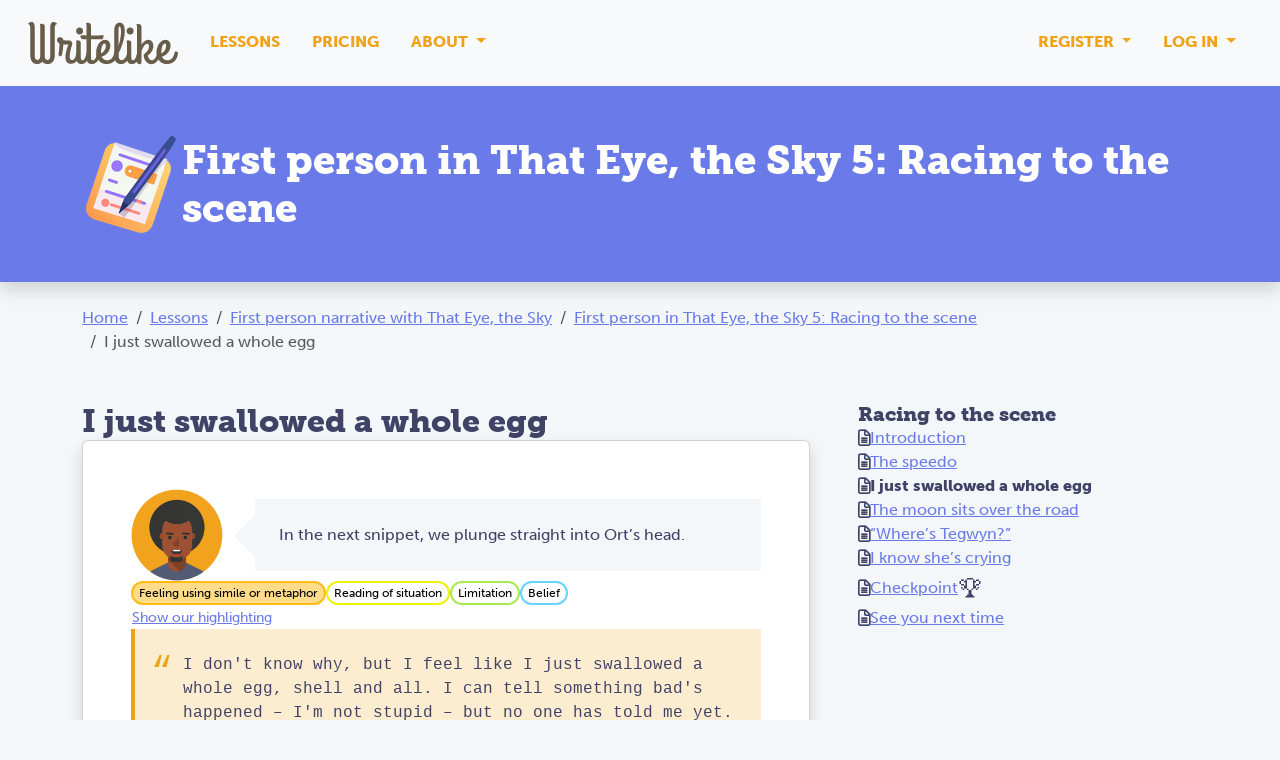

--- FILE ---
content_type: text/html; charset=utf-8
request_url: https://writelike.org/lessons/first-person-in-that-eye-the-sky-5-racing-to-the-scene/racing-to-the-scene/i-just-swallowed-a-whole-egg
body_size: 12300
content:


<!DOCTYPE html>
<html lang="en-AU">
<head>
    <script>
        // GA Tag Manager Data Layer
        dataLayer = [{
        }];
    </script>

    <!-- Google Tag Manager -->
    <script>
        (function (w, d, s, l, i) {
            w[l] = w[l] || []; w[l].push({
                'gtm.start':
                    new Date().getTime(), event: 'gtm.js'
            }); var f = d.getElementsByTagName(s)[0],
                j = d.createElement(s), dl = l != 'dataLayer' ? '&l=' + l : ''; j.async = true; j.src =
                    '//www.googletagmanager.com/gtm.js?id=' + i + dl; f.parentNode.insertBefore(j, f);
        })(window, document, 'script', 'dataLayer', 'GTM-K7B499');
    </script>
    <!-- End Google Tag Manager -->

    <meta charset="utf-8" />
    <title>I just swallowed a whole egg - Writelike</title>

    

<link rel="stylesheet" href="https://use.typekit.net/jwr8xep.css" />
<link rel="Shortcut Icon" href="/favicon.ico?x=1" />

<meta name="viewport" content="width=device-width, initial-scale=1, maximum-scale=1, user-scalable=no" />
<meta name="facebook-domain-verification" content="rozhe33ouufxaaqvf1s84ghpeuros0" />

    <meta name="description" content="I just swallowed a whole egg page from First person in That Eye, the Sky 5: Racing to the scene" />

    <meta name="canonical" content="https://writelike.org/lessons/first-person-in-that-eye-the-sky-5-racing-to-the-scene/racing-to-the-scene/i-just-swallowed-a-whole-egg" />

    <link type="text/css" href="/Content/themes/base/jquery.ui.all.css" rel="Stylesheet" />

<link href="/styles?v=_VVyJTRHj_q1G0bomje10uD-LiMVsS3w8M-Xu_deMhU1" rel="stylesheet"/>


<script src="/bundles/ToolsJS?v=KYjXNjxFHpKlHzzdj8cu8qbArtiW7rsHGPfHyhPKTMA1"></script>


    <script>window.CKEDITOR_BASEPATH = "/ckeditor/";</script>
    <script src="/ckeditor/ckeditor.js"></script>
    <script src="/ckeditor/adapters/jquery.js"></script>
    <script>CKEDITOR.env.isCompatible = true;</script>

<script src="/bundles/SiteJS?v=H07m4hDldUYAVg47jk2RFa2R6TeVkJ_fE1UcDQwCQc41"></script>


<script src="https://kit.fontawesome.com/5b5639d213.js" crossorigin="anonymous"></script>

<script>
    //load TrackerJS
    !function (t, n, e, o, a) { function d(t) { var n = ~~(Date.now() / 3e5), o = document.createElement(e); o.async = !0, o.src = t + "?ts=" + n; var a = document.getElementsByTagName(e)[0]; a.parentNode.insertBefore(o, a) } t.MooTrackerObject = a, t[a] = t[a] || function () { return t[a].q ? void t[a].q.push(arguments) : void (t[a].q = [arguments]) }, window.attachEvent ? window.attachEvent("onload", d.bind(this, o)) : window.addEventListener("load", d.bind(this, o), !1) }(window, document, "script", "//cdn.stat-track.com/statics/moosend-tracking.min.js", "mootrack");
    //tracker has to be initialized otherwise it will generate warnings and wont sendtracking events
    mootrack('init', '259acaa8-2913-4c06-b203-276d34be5ca0');
</script>



    
    <script src="https://unpkg.com/dexie/dist/dexie.js"></script>


</head>

<body>
    <!-- Google Tag Manager (noscript) -->
    <noscript>
        <iframe src="//www.googletagmanager.com/ns.html?id=GTM-K7B499"
                title="Google Tag Manager"
                style="display: none; visibility: hidden; height: 0; width: 0;">
        </iframe>
    </noscript>
    <!-- END Google Tag Manager (noscript) -->

    <div class="wrapper">
        <nav class="navbar navbar-expand-lg bg-body-tertiary">
    <div class="container-fluid">
        <a class="navbar-brand" href="/">
            <img alt="Writelike" src="/Content/Layout/logo.svg" height="44" width="150" />
        </a>

        <button class="navbar-toggler" type="button" data-bs-toggle="collapse" data-bs-target="#navbarSupportedContent" aria-controls="navbarSupportedContent" aria-expanded="false" aria-label="Toggle navigation">
            <span class="navbar-toggler-icon"></span>
        </button>

        <div class="collapse navbar-collapse pt-4 pt-lg-0" id="navbarSupportedContent">
            <ul class="navbar-nav me-auto mb-3 mb-lg-0 nav nav-underline">

                    <li class="nav-item">
                        <a class="nav-link" href="/lessons">
                            Lessons
                        </a>
                    </li>

                    <li class="nav-item">
                        <a class="nav-link" href="/pricing">
                            Pricing
                        </a>
                    </li>

                    <li class="nav-item dropdown">
                        <button type="button" class="nav-link dropdown-toggle" data-bs-toggle="dropdown">
                            About
                        </button>

                        <ul class="dropdown-menu">
                            <li>
                                <a class="dropdown-item" href="/news">
                                    News
                                </a>
                            </li>

                                    <li>
                                        <a class="dropdown-item" href="/what-is-writelike">
                                            What is Writelike?
                                        </a>
                                    </li>
                                        <li>
                                            <a class="dropdown-item" href="/team">
                                                About us
                                            </a>
                                        </li>
                                    <li>
                                        <a class="dropdown-item" href="/contact-us">
                                            Contact us
                                        </a>
                                    </li>

                            <li>
                                <a class="dropdown-item" href="/faq">
                                    FAQs
                                </a>
                            </li>

                        </ul>
                    </li>
            </ul>

            <ul class="navbar-nav nav-underline">
                    <li>
                        <div class="dropdown">
                            <button class="nav-link dropdown-toggle" type="button" data-bs-toggle="dropdown">
                                Register
                            </button>

                            <ul class="dropdown-menu">
                                <li><a href="/account/register-teacher" class="dropdown-item">Teacher register</a></li>
                                <li><a href="/account/register-student" class="dropdown-item">Student register</a></li>
                            </ul>
                        </div>
                    </li>
                    <li>
                        <div class="dropdown">
                            <button class="nav-link dropdown-toggle" type="button" data-bs-toggle="dropdown">
                                Log in
                            </button>

                            <ul class="dropdown-menu dropdown-menu-end">
                                <li><a href="/account/login-teacher" class="dropdown-item">Teacher login</a></li>
                                <li><a href="/account/login-student" class="dropdown-item">Student login</a></li>
                                <li><a href="https://myschool.writelike.org" class="dropdown-item" target="_blank">School login</a></li>
                            </ul>
                        </div>
                    </li>
            </ul>
        </div>
    </div>
</nav>








<div class="page-header"><div class="container"><div class="page-header__inner"><div class="page-header__image-holder"><img alt="" src="/Content/Images/PageHeaders/lessons.png"></img></div><div class="page-header__text"><h1 class="page-header__title">First person in That Eye, the Sky 5: Racing to the scene</h1></div></div></div></div>

<div class="container"><div class="flex-lg-row flex-column gap-3 align-items-center justify-content-between d-flex"><nav><ol class="m-0 pb-4 pb-lg-5 pt-4 px-0 breadcrumb"><li class="breadcrumb-item"><a href="/">Home</a></li><li class="breadcrumb-item"><a href="/lessons">Lessons</a></li><li class="breadcrumb-item"><a href="/lessons/resources/first-person-narrative-with-that-eye-the-sky">First person narrative with That Eye, the Sky</a></li><li class="breadcrumb-item"><a href="/lessons/first-person-in-that-eye-the-sky-5-racing-to-the-scene">First person in That Eye, the Sky 5: Racing to the scene</a></li><li class="active breadcrumb-item">I just swallowed a whole egg</li></ol></nav></div></div>

<main class="pb-5 container"><div class="gap-lg-5 gap-4 grid">    <div class="g-col-12 g-col-lg-8">
<form action="/lessons/first-person-in-that-eye-the-sky-5-racing-to-the-scene/racing-to-the-scene/i-just-swallowed-a-whole-egg" id="form-lesson" method="post">            <div class="vstack gap-3">
                <div class="vstack gap-2 justify-content-between flex-lg-row">
                    <h2 class="text-center text-lg-start">
                        I just swallowed a whole egg
                    </h2>

                </div>


                <div class="card">
                    <div class="vstack gap-5 gap-lg-6 card-body p-lg-5">
                        <div class="alert alert-primary" hidden="hidden" id="alert-unsaved">
                            <div class="hstack gap-3">
                                <div class="fs-4">
                                    <i class="fa fa-warning"></i>
                                </div>

                                <div class="vstack">
                                    <div class="h6">You have unsaved work</div>
                                    <div>Complete the page to save your work</div>
                                </div>

                                <div>
                                    <button class="btn btn-primary">
                                        Complete page
                                    </button>
                                </div>
                            </div>
                        </div>

                            <div class="lesson-lesson-page-item" data-exercise-mode="">
                                <div class="gap-lg-3 gap-2 grid"><div class="d-lg-block d-none g-col-lg-2 g-col-12"><img alt="" class="img-fluid" src="/Content/Images/user.png"></img></div><div class="align-self-center g-col-lg-10 g-col-12"><div class="lesson-page-instruction"><p>In the next snippet, we plunge straight into Ort&rsquo;s head.</p>
</div></div></div>

                            </div>
                            <div class="lesson-lesson-page-item" data-exercise-mode="Reveal">
                                <div class="vstack gap-2">
    

        <div class="highlight-exercise" data-exercise-highlighting-guid="888d1129-e1d8-4d5a-9b74-edad4f92b0e0" data-exercise-type="EX_HIGHLIGHT">
        <div class="exercise-holder">
            <div class="vstack gap-3" data-snippethighlightingid="3210">
                <div class="vstack gap-3 exercise-inner">
                    <header style="display: none;">
                        <span class="js-exercise-snippet-info">
                            <i class="fa fa-hint"></i>
                            <span class="js-exercise-snippet-hints"></span>
                        </span>

                        <span class="exercise-feedback exercise-correct js-highlight-success" style="display: none;">
                            That's right
                        </span>

                        <span class="exercise-feedback exercise-incorrect js-highlight-warning" style="display: none;">
                            Not quite
                        </span>
                    </header>

                    <div class="vstack gap-2">
                        <div>
                            <div class="highlighting-drawer" data-highlight-answer="[[&quot;&lt;span class=\&quot;highlighted\&quot; data-timestamp=\&quot;1580806043078\&quot; style=\&quot;background-color: #ffba14 !important;\&quot; data-highlighted=\&quot;true\&quot; data-highlight-tagid=\&quot;2622\&quot; data-original-title=\&quot;\&quot; title=\&quot;\&quot;>&lt;/span>&quot;,&quot;I don&#39;t know why, but I feel like I just swallowed a whole egg, shell and all.&quot;,&quot;1:0&quot;,0,78],[&quot;&lt;span class=\&quot;highlighted\&quot; data-timestamp=\&quot;1580806067927\&quot; style=\&quot;background-color: #eff200 !important;\&quot; data-highlighted=\&quot;true\&quot; data-highlight-tagid=\&quot;2623\&quot; data-original-title=\&quot;\&quot; title=\&quot;\&quot;>&lt;/span>&quot;,&quot;I can tell something bad&#39;s happened – I&#39;m not stupid –&quot;,&quot;1:2&quot;,1,54],[&quot;&lt;span class=\&quot;highlighted\&quot; data-timestamp=\&quot;1580806073406\&quot; style=\&quot;background-color: #a8e94b !important;\&quot; data-highlighted=\&quot;true\&quot; data-highlight-tagid=\&quot;2624\&quot; data-original-title=\&quot;\&quot; title=\&quot;\&quot;>&lt;/span>&quot;,&quot;but no one has told me yet. I don&#39;t know.&quot;,&quot;1:4&quot;,1,41],[&quot;&lt;span class=\&quot;highlighted\&quot; data-timestamp=\&quot;1580806077042\&quot; style=\&quot;background-color: #61d3ff !important;\&quot; data-highlighted=\&quot;true\&quot; data-highlight-tagid=\&quot;2625\&quot; data-original-title=\&quot;\&quot; title=\&quot;\&quot;>&lt;/span>&quot;,&quot;If my Dad is dead, we just won&#39;t live anymore.&quot;,&quot;1:6&quot;,1,46]]" data-highlight-drawerid="1454"><button class="highlight-marker--ffba14 highlight-marker" data-highlight-colour="#ffba14" data-highlight-drawerid="1454" data-highlight-name="Feeling using simile or metaphor" data-highlight-tagid="2622" tabindex="-1" title="Highlight snippet with Feeling using simile or metaphor tag" type="button">Feeling using simile or metaphor</button><button class="highlight-marker--eff200 highlight-marker" data-highlight-colour="#eff200" data-highlight-drawerid="1454" data-highlight-name="Reading of situation" data-highlight-tagid="2623" tabindex="-1" title="Highlight snippet with Reading of situation tag" type="button">Reading of situation</button><button class="highlight-marker--a8e94b highlight-marker" data-highlight-colour="#a8e94b" data-highlight-drawerid="1454" data-highlight-name="Limitation" data-highlight-tagid="2624" tabindex="-1" title="Highlight snippet with Limitation tag" type="button">Limitation</button><button class="highlight-marker--61d3ff highlight-marker" data-highlight-colour="#61d3ff" data-highlight-drawerid="1454" data-highlight-name="Belief" data-highlight-tagid="2625" tabindex="-1" title="Highlight snippet with Belief tag" type="button">Belief</button></div>
                        </div>

                        <div>
                            <button type="button" class="btn btn-link js-exercise-check" data-highlight-drawerid="1454">
                                <span class="show-answer">
                                </span>
                                <span class="show-guess">
                                    Show your highlighting
                                </span>
                            </button>
                        </div>
                    </div>

                    <div class="vstack gap-2">
    <div class="well snippet todo " data-highlight-drawerid="1454">
        <div class="js-highlight-sandbox">
            <p>I don&#39;t know why, but I feel like I just swallowed a whole egg, shell and all. I can tell something bad&#39;s happened &ndash; I&#39;m not stupid &ndash; but no one has told me yet. I don&#39;t know. If my Dad is dead, we just won&#39;t live anymore.</p>

        </div>
    </div>

    <div class="position-relative gap-3 hstack"><div class="gap-2 hstack"><a class="link-info snippet-link" href="https://www.goodreads.com/book/show/270794.That_Eye_the_Sky" target="_blank">That Eye, the Sky</a><span class="small text-body-secondary">(1986)</span></div></div>
</div>
                </div>

                <div class="exercise-buttons" style="display: none;">
                    <button type="button" class="btn btn-secondary js-exercise-clear" style="display:none;">
                        Clear highlighting
                    </button>
                    <button type="button" class="btn btn-secondary js-highlight-hint" style="display:none;">
                        Hint
                    </button>
                    <button type="button" class="btn btn-secondary js-exercise-giveup" style="display:none;">
                        Show highlighting
                    </button>
                    <button class="btn btn-primary submit" style="display: none;">
                        Continue
                    </button>
                </div>
            </div>
        </div>
    </div>

</div>

                            </div>
                            <div class="lesson-lesson-page-item lesson-lesson-page-item--accordion" data-exercise-mode="">
                                <div class="accordion" id="f95662b4-ad83-4acc-b8a2-d2f0f500ff9f"><div class="accordion-item"><div class="accordion-header"><button class="collapsed accordion-button" data-bs-target="#e5332799-0590-4028-a99c-40cfe5b8108b" data-bs-toggle="collapse" type="button">Breaking it down</button></div><div class="collapse accordion-collapse" data-bs-parent="#f95662b4-ad83-4acc-b8a2-d2f0f500ff9f" id="e5332799-0590-4028-a99c-40cfe5b8108b"><div class="accordion-body"><p>This snippet gives us several discrete elements of Ort&rsquo;s inner world.</p>

<p><strong>Feeling using simile or metaphor</strong>: How the narrator feels, using a vivid simile (expanded with the phrase &lsquo;shell and all&rsquo;).</p>

<p><strong>Reading of situation</strong>: What does the narrator think is happening?</p>

<p><strong>Limitation</strong>: In what way is the narrator&#39;s knowledge limited?&nbsp;</p>

<p><strong>Belief</strong>: What does the narrator believe about the world/future&nbsp;if their fear turns out to be true?</p>
</div></div></div></div>

                            </div>
                            <div class="lesson-lesson-page-item lesson-lesson-page-item--accordion" data-exercise-mode="">
                                <div class="accordion" id="be16926c-2a5b-4ef0-9f84-dc98bb32a5bf"><div class="accordion-item"><div class="accordion-header"><button class="collapsed accordion-button" data-bs-target="#91a64771-05c0-41b9-af34-f97a479c6460" data-bs-toggle="collapse" type="button">Limitations of perspective</button></div><div class="collapse accordion-collapse" data-bs-parent="#be16926c-2a5b-4ef0-9f84-dc98bb32a5bf" id="91a64771-05c0-41b9-af34-f97a479c6460"><div class="accordion-body"><p>Take another look at just the phrases about knowledge and perception in this snippet:</p>

<p><em><span style="background-color:#eff200;">I don&#39;t know why,</span> but I feel like I just swallowed a whole egg, shell and all. <span style="background-color:#eff200;">I can tell</span> something bad&#39;s happened &ndash; <span style="background-color:#eff200;">I&#39;m not stupid</span> &ndash; but <span style="background-color:#eff200;">no one has told me</span> yet. <span style="background-color:#eff200;">I don&#39;t know</span>. If my Dad is dead, we just won&#39;t live anymore.</em></p>

<p>First person narrators have limited information. We can use this fact to emphasise the stress of not knowing what&rsquo;s happened. Try to fold this feeling into your variation, even if you just use the phrase &ldquo;I don&rsquo;t know&rdquo;.</p>
</div></div></div></div>

                            </div>
                            <div class="lesson-lesson-page-item" data-exercise-mode="Reveal">
                                <div class="vstack gap-2">
    

        <div class="highlight-exercise" data-exercise-highlighting-guid="b53ad203-37a6-403e-ab65-209c807f25f9" data-exercise-type="EX_HIGHLIGHT">
        <div class="exercise-holder">
            <div class="vstack gap-3" data-snippethighlightingid="3213">
                <div class="vstack gap-3 exercise-inner">
                    <header style="display: none;">
                        <span class="js-exercise-snippet-info">
                            <i class="fa fa-hint"></i>
                            <span class="js-exercise-snippet-hints"></span>
                        </span>

                        <span class="exercise-feedback exercise-correct js-highlight-success" style="display: none;">
                            That's right
                        </span>

                        <span class="exercise-feedback exercise-incorrect js-highlight-warning" style="display: none;">
                            Not quite
                        </span>
                    </header>

                    <div class="vstack gap-2">
                        <div>
                            <div class="highlighting-drawer" data-highlight-answer="[[&quot;&lt;span class=\&quot;highlighted\&quot; data-timestamp=\&quot;1580813902920\&quot; style=\&quot;background-color: #ffba14 !important;\&quot; data-highlighted=\&quot;true\&quot; data-highlight-tagid=\&quot;2622\&quot; data-original-title=\&quot;\&quot; title=\&quot;\&quot;>&lt;/span>&quot;,&quot;I don’t know what’s happening to me, but I feel like my heart is trying to gallop out of my chest, an impala jumping thorns.&quot;,&quot;1:0&quot;,0,124],[&quot;&lt;span class=\&quot;highlighted\&quot; data-timestamp=\&quot;1580813909352\&quot; style=\&quot;background-color: #eff200 !important;\&quot; data-highlighted=\&quot;true\&quot; data-highlight-tagid=\&quot;2623\&quot; data-original-title=\&quot;\&quot; title=\&quot;\&quot;>&lt;/span>&quot;,&quot;I can tell Emmanuel is afraid—he’s squeezing my hand&quot;,&quot;1:2&quot;,1,52],[&quot;&lt;span class=\&quot;highlighted\&quot; data-timestamp=\&quot;1580813934509\&quot; style=\&quot;background-color: #a8e94b !important;\&quot; data-highlighted=\&quot;true\&quot; data-highlight-tagid=\&quot;2624\&quot; data-original-title=\&quot;\&quot; title=\&quot;\&quot;>&lt;/span>&quot;,&quot;—but I don&#39;t know what he is afraid of. Nothing feels real.&quot;,&quot;1:3&quot;,0,59],[&quot;&lt;span class=\&quot;highlighted\&quot; data-timestamp=\&quot;1580813938063\&quot; style=\&quot;background-color: #61d3ff !important;\&quot; data-highlighted=\&quot;true\&quot; data-highlight-tagid=\&quot;2625\&quot; data-original-title=\&quot;\&quot; title=\&quot;\&quot;>&lt;/span>&quot;,&quot;There is no world in which Imani dies, because the world itself would vanish.&quot;,&quot;1:5&quot;,1,77]]" data-highlight-drawerid="1454"><button class="highlight-marker--ffba14 highlight-marker" data-highlight-colour="#ffba14" data-highlight-drawerid="1454" data-highlight-name="Feeling using simile or metaphor" data-highlight-tagid="2622" tabindex="-1" title="Highlight snippet with Feeling using simile or metaphor tag" type="button">Feeling using simile or metaphor</button><button class="highlight-marker--eff200 highlight-marker" data-highlight-colour="#eff200" data-highlight-drawerid="1454" data-highlight-name="Reading of situation" data-highlight-tagid="2623" tabindex="-1" title="Highlight snippet with Reading of situation tag" type="button">Reading of situation</button><button class="highlight-marker--a8e94b highlight-marker" data-highlight-colour="#a8e94b" data-highlight-drawerid="1454" data-highlight-name="Limitation" data-highlight-tagid="2624" tabindex="-1" title="Highlight snippet with Limitation tag" type="button">Limitation</button><button class="highlight-marker--61d3ff highlight-marker" data-highlight-colour="#61d3ff" data-highlight-drawerid="1454" data-highlight-name="Belief" data-highlight-tagid="2625" tabindex="-1" title="Highlight snippet with Belief tag" type="button">Belief</button></div>
                        </div>

                        <div>
                            <button type="button" class="btn btn-link js-exercise-check" data-highlight-drawerid="1454">
                                <span class="show-answer">
                                </span>
                                <span class="show-guess">
                                    Show your highlighting
                                </span>
                            </button>
                        </div>
                    </div>

                    <div class="vstack gap-2">
    <div class="well snippet todo example" data-highlight-drawerid="1454">
        <div class="js-highlight-sandbox">
            <p>I don&rsquo;t know what&rsquo;s happening to me, but I feel like my heart is trying to gallop out of my chest, an impala jumping thorns. I can tell Emmanuel is afraid&mdash;he&rsquo;s squeezing my hand&mdash;but I don&#39;t know&nbsp;what he is afraid of. Nothing feels real. There is no world in which Imani dies, because the world itself would vanish.</p>

        </div>
    </div>

    
</div>
                </div>

                <div class="exercise-buttons" style="display: none;">
                    <button type="button" class="btn btn-secondary js-exercise-clear" style="display:none;">
                        Clear highlighting
                    </button>
                    <button type="button" class="btn btn-secondary js-highlight-hint" style="display:none;">
                        Hint
                    </button>
                    <button type="button" class="btn btn-secondary js-exercise-giveup" style="display:none;">
                        Show highlighting
                    </button>
                    <button class="btn btn-primary submit" style="display: none;">
                        Continue
                    </button>
                </div>
            </div>
        </div>
    </div>

</div>

                            </div>
                            <div class="lesson-lesson-page-item" data-exercise-mode="Reveal">
                                <div class="vstack gap-2">
    

        <div class="highlight-exercise" data-exercise-highlighting-guid="e35cfab5-6634-4449-becb-bf3e0ab3f0cf" data-exercise-type="EX_HIGHLIGHT">
        <div class="exercise-holder">
            <div class="vstack gap-3" data-snippethighlightingid="3214">
                <div class="vstack gap-3 exercise-inner">
                    <header style="display: none;">
                        <span class="js-exercise-snippet-info">
                            <i class="fa fa-hint"></i>
                            <span class="js-exercise-snippet-hints"></span>
                        </span>

                        <span class="exercise-feedback exercise-correct js-highlight-success" style="display: none;">
                            That's right
                        </span>

                        <span class="exercise-feedback exercise-incorrect js-highlight-warning" style="display: none;">
                            Not quite
                        </span>
                    </header>

                    <div class="vstack gap-2">
                        <div>
                            <div class="highlighting-drawer" data-highlight-answer="[[&quot;&lt;span class=\&quot;highlighted\&quot; data-timestamp=\&quot;1580814020922\&quot; style=\&quot;background-color: #ffba14 !important;\&quot; data-highlighted=\&quot;true\&quot; data-highlight-tagid=\&quot;2622\&quot; data-original-title=\&quot;\&quot; title=\&quot;\&quot;>&lt;/span>&quot;,&quot;I don’t know why, but I feel like a needle being hammered on an anvil, sharp and hard.&quot;,&quot;1:0&quot;,0,86],[&quot;&lt;span class=\&quot;highlighted\&quot; data-timestamp=\&quot;1580814026746\&quot; style=\&quot;background-color: #eff200 !important;\&quot; data-highlighted=\&quot;true\&quot; data-highlight-tagid=\&quot;2623\&quot; data-original-title=\&quot;\&quot; title=\&quot;\&quot;>&lt;/span>&quot;,&quot;I know something terrible has happened—I could tell from the voices&quot;,&quot;1:2&quot;,1,67],[&quot;&lt;span class=\&quot;highlighted\&quot; data-timestamp=\&quot;1580814030830\&quot; style=\&quot;background-color: #a8e94b !important;\&quot; data-highlighted=\&quot;true\&quot; data-highlight-tagid=\&quot;2624\&quot; data-original-title=\&quot;\&quot; title=\&quot;\&quot;>&lt;/span>&quot;,&quot;—but what or where, I don’t know.&quot;,&quot;1:3&quot;,0,33],[&quot;&lt;span class=\&quot;highlighted\&quot; data-timestamp=\&quot;1580814035259\&quot; style=\&quot;background-color: #61d3ff !important;\&quot; data-highlighted=\&quot;true\&quot; data-highlight-tagid=\&quot;2625\&quot; data-original-title=\&quot;\&quot; title=\&quot;\&quot;>&lt;/span>&quot;,&quot;What I do know is If Grandma is dead, I will take the Woodsman’s axe and level every tree in the forest.&quot;,&quot;1:5&quot;,1,104]]" data-highlight-drawerid="1454"><button class="highlight-marker--ffba14 highlight-marker" data-highlight-colour="#ffba14" data-highlight-drawerid="1454" data-highlight-name="Feeling using simile or metaphor" data-highlight-tagid="2622" tabindex="-1" title="Highlight snippet with Feeling using simile or metaphor tag" type="button">Feeling using simile or metaphor</button><button class="highlight-marker--eff200 highlight-marker" data-highlight-colour="#eff200" data-highlight-drawerid="1454" data-highlight-name="Reading of situation" data-highlight-tagid="2623" tabindex="-1" title="Highlight snippet with Reading of situation tag" type="button">Reading of situation</button><button class="highlight-marker--a8e94b highlight-marker" data-highlight-colour="#a8e94b" data-highlight-drawerid="1454" data-highlight-name="Limitation" data-highlight-tagid="2624" tabindex="-1" title="Highlight snippet with Limitation tag" type="button">Limitation</button><button class="highlight-marker--61d3ff highlight-marker" data-highlight-colour="#61d3ff" data-highlight-drawerid="1454" data-highlight-name="Belief" data-highlight-tagid="2625" tabindex="-1" title="Highlight snippet with Belief tag" type="button">Belief</button></div>
                        </div>

                        <div>
                            <button type="button" class="btn btn-link js-exercise-check" data-highlight-drawerid="1454">
                                <span class="show-answer">
                                </span>
                                <span class="show-guess">
                                    Show your highlighting
                                </span>
                            </button>
                        </div>
                    </div>

                    <div class="vstack gap-2">
    <div class="well snippet todo example" data-highlight-drawerid="1454">
        <div class="js-highlight-sandbox">
            <p>I don&rsquo;t know why, but I feel like a needle being hammered on an anvil, sharp and hard. I know something terrible has happened&mdash;I could tell from the voices&mdash;but what or where, I don&rsquo;t know. What I do know is If Grandma is dead, I will take the Woodsman&rsquo;s axe and level every tree in the forest.</p>

        </div>
    </div>

    
</div>
                </div>

                <div class="exercise-buttons" style="display: none;">
                    <button type="button" class="btn btn-secondary js-exercise-clear" style="display:none;">
                        Clear highlighting
                    </button>
                    <button type="button" class="btn btn-secondary js-highlight-hint" style="display:none;">
                        Hint
                    </button>
                    <button type="button" class="btn btn-secondary js-exercise-giveup" style="display:none;">
                        Show highlighting
                    </button>
                    <button class="btn btn-primary submit" style="display: none;">
                        Continue
                    </button>
                </div>
            </div>
        </div>
    </div>

</div>

                            </div>
                            <div class="lesson-lesson-page-item" data-exercise-mode="">
                                <div class="vstack gap-2" id="ltpt2501">
    <div class="h6">
        Write your variation here.
    </div>

    <div class="vstack gap-4 gap-lg-5">
        <div class="position-relative vstack gap-2">
            <div class="vstack gap-3" data-snippet-reply-highlighting="True">
                <div data-snippet-reply-highlighting-textbox="true" class="vstack gap-2 position-relative">
                    <div class="vstack gap-3">
                            <div class="vstack gap-2 justify-content-between">
                                <div class="disabled highlighting-user">
                                    <div class="highlighting-drawer" data-highlight-drawerid="1454"><button class="highlight-marker--ffba14 highlight-marker" data-highlight-colour="#ffba14" data-highlight-drawerid="1454" data-highlight-name="Feeling using simile or metaphor" data-highlight-tagid="2622" tabindex="-1" title="Highlight snippet with Feeling using simile or metaphor tag" type="button">Feeling using simile or metaphor</button><button class="highlight-marker--eff200 highlight-marker" data-highlight-colour="#eff200" data-highlight-drawerid="1454" data-highlight-name="Reading of situation" data-highlight-tagid="2623" tabindex="-1" title="Highlight snippet with Reading of situation tag" type="button">Reading of situation</button><button class="highlight-marker--a8e94b highlight-marker" data-highlight-colour="#a8e94b" data-highlight-drawerid="1454" data-highlight-name="Limitation" data-highlight-tagid="2624" tabindex="-1" title="Highlight snippet with Limitation tag" type="button">Limitation</button><button class="highlight-marker--61d3ff highlight-marker" data-highlight-colour="#61d3ff" data-highlight-drawerid="1454" data-highlight-name="Belief" data-highlight-tagid="2625" tabindex="-1" title="Highlight snippet with Belief tag" type="button">Belief</button></div>
                                </div>

                                    <div>
                                        <button type="button" class="btn btn-link" data-snippet-reply-highlighting-showhighlighting="true">
                                            Enable highlighting
                                        </button>
                                    </div>
                            </div>

                        

<textarea class="editor-student sr-only" cols="20" data-val="true" data-val-snippetreplyrequiredifauthenticated="You need to complete this activity" data-val-snippetreplyrequiredifauthenticated-authenticated="False" id="PageItems_6__Body" name="PageItems[6].Body" rows="7" tabindex="-1">
</textarea>
                    </div>

                    <span class="field-validation-valid" data-valmsg-for="PageItems[6].Body" data-valmsg-replace="true"></span>
                </div>

                    <div class="vstack gap-3" data-snippet-reply-highlighting-highlighting="true" id="d-bbc7a758-1f91-4ece-8010-0016493dcca4">
                        <div class="vstack gap-2">
                            <div class="highlighting-drawer" data-highlight-drawerid="1454"><button class="highlight-marker--ffba14 highlight-marker" data-highlight-colour="#ffba14" data-highlight-drawerid="1454" data-highlight-name="Feeling using simile or metaphor" data-highlight-tagid="2622" tabindex="-1" title="Highlight snippet with Feeling using simile or metaphor tag" type="button">Feeling using simile or metaphor</button><button class="highlight-marker--eff200 highlight-marker" data-highlight-colour="#eff200" data-highlight-drawerid="1454" data-highlight-name="Reading of situation" data-highlight-tagid="2623" tabindex="-1" title="Highlight snippet with Reading of situation tag" type="button">Reading of situation</button><button class="highlight-marker--a8e94b highlight-marker" data-highlight-colour="#a8e94b" data-highlight-drawerid="1454" data-highlight-name="Limitation" data-highlight-tagid="2624" tabindex="-1" title="Highlight snippet with Limitation tag" type="button">Limitation</button><button class="highlight-marker--61d3ff highlight-marker" data-highlight-colour="#61d3ff" data-highlight-drawerid="1454" data-highlight-name="Belief" data-highlight-tagid="2625" tabindex="-1" title="Highlight snippet with Belief tag" type="button">Belief</button></div>

                            <div>
                                <button type="button" class="btn btn-link" data-snippet-reply-highlighting-showtextbox="true">
                                    Change your text
                                </button>
                            </div>
                        </div>

                        <div class="user-reply snippet well"><div class="row"><div class="js-highlight-sandbox col-sm-12" data-snippet-body="true"></div></div></div>
                    </div>

                <span class="field-validation-valid" data-valmsg-for="PageItems[6].JSONHighlighting" data-valmsg-replace="true"></span>

                <input class="sr-only" data-val="true" data-val-snippetreplyjsonhighlighting="" id="PageItems_6__JSONHighlighting" name="PageItems[6].JSONHighlighting" tabindex="-1" type="text" value="" />


                
            </div>
        </div>

    </div>
</div>

<input data-val="true" data-val-number="The field ID must be a number." data-val-required="The ID field is required." id="PageItems_6__ID" name="PageItems[6].ID" type="hidden" value="0" />
<input data-val="true" data-val-number="The field LessonTopicPageTextboxID must be a number." id="PageItems_6__LessonTopicPageTextboxID" name="PageItems[6].LessonTopicPageTextboxID" type="hidden" value="2501" />

                            </div>
                    </div>

                    <div class="card-footer">
                        <div class="hstack gap-3 justify-content-between">
                            <a class="btn btn-link" href="/lessons/first-person-in-that-eye-the-sky-5-racing-to-the-scene/racing-to-the-scene/the-speedo">
                                Previous page
                            </a>

                            <button class="btn btn-primary js-btn-next btn-next order-0">
                                    Next page
                            </button>
                        </div>
                    </div>
                </div>
            </div>
<input id="NextPageFriendlyUrl" name="NextPageFriendlyUrl" type="hidden" value="/lessons/first-person-in-that-eye-the-sky-5-racing-to-the-scene/racing-to-the-scene/the-moon-sits-over-the-road" /><input id="PreviousPageFriendlyUrl" name="PreviousPageFriendlyUrl" type="hidden" value="/lessons/first-person-in-that-eye-the-sky-5-racing-to-the-scene/racing-to-the-scene/the-speedo" /><input data-val="true" data-val-number="The field ID must be a number." data-val-required="The ID field is required." id="Page_ID" name="Page.ID" type="hidden" value="2467" /><input data-val="true" data-val-number="The field GroupID must be a number." id="GroupID" name="GroupID" type="hidden" value="" /><input data-val="true" data-val-required="The UserHasCompleted field is required." id="UserHasCompleted" name="UserHasCompleted" type="hidden" value="False" /></form>    </div>
    <aside class="g-col-12 g-col-lg-4">
        

<nav class="vstack gap-4 gap-lg-5" id="lesson-sidebar">
        <div class="vstack gap-3">
            <div>
                <div class="hstack gap-3 justify-content-between">
                    <h3 class="h5 font-serif">
                        Racing to the scene
                    </h3>

                    <div class="text-nowrap hstack gap-1 fw-bolder small">
                    </div>
                </div>
            </div>

            <div class="vstack gap-2">
                    <div class="hstack gap-3">
                            <div class="h6">
                                <i class="fa fa-file-lines"></i>
                            </div>

                            <a href="/lessons/first-person-in-that-eye-the-sky-5-racing-to-the-scene/racing-to-the-scene/introduction">
                                Introduction
                            </a>

                    </div>
                    <div class="hstack gap-3">
                            <div class="h6">
                                <i class="fa fa-file-lines"></i>
                            </div>

                            <a href="/lessons/first-person-in-that-eye-the-sky-5-racing-to-the-scene/racing-to-the-scene/the-speedo">
                                The speedo
                            </a>

                    </div>
                    <div class="hstack gap-3">
                            <div class="h6">
                                <i class="fa fa-file-lines"></i>
                            </div>

                            <div class="fw-bolder">
                                I just swallowed a whole egg
                            </div>

                    </div>
                    <div class="hstack gap-3">
                            <div class="h6">
                                <i class="fa fa-file-lines"></i>
                            </div>

                            <a href="/lessons/first-person-in-that-eye-the-sky-5-racing-to-the-scene/racing-to-the-scene/the-moon-sits-over-the-road">
                                The moon sits over the road
                            </a>

                    </div>
                    <div class="hstack gap-3">
                            <div class="h6">
                                <i class="fa fa-file-lines"></i>
                            </div>

                            <a href="/lessons/first-person-in-that-eye-the-sky-5-racing-to-the-scene/racing-to-the-scene/wheres-tegwyn">
                                “Where’s Tegwyn?”
                            </a>

                    </div>
                    <div class="hstack gap-3">
                            <div class="h6">
                                <i class="fa fa-file-lines"></i>
                            </div>

                            <a href="/lessons/first-person-in-that-eye-the-sky-5-racing-to-the-scene/racing-to-the-scene/i-know-shes-crying">
                                I know she’s crying
                            </a>

                    </div>
                    <div class="hstack gap-3">
                            <div class="h6">
                                <i class="fa fa-file-lines"></i>
                            </div>

                            <a href="/lessons/first-person-in-that-eye-the-sky-5-racing-to-the-scene/racing-to-the-scene/checkpoint">
                                Checkpoint
                            </a>

                            <span class="fs-4" title="Checkpoint piece">
                                🏆
                            </span>
                    </div>
                    <div class="hstack gap-3">
                            <div class="h6">
                                <i class="fa fa-file-lines"></i>
                            </div>

                            <a href="/lessons/first-person-in-that-eye-the-sky-5-racing-to-the-scene/racing-to-the-scene/see-you-next-time">
                                See you next time
                            </a>

                    </div>
            </div>
        </div>
</nav>
    </aside>
</div></main>
<script>
    $(function () {
        // if the user has completed the page, then set all blocking pages to reveal
        const isCompleted = $("#UserHasCompleted").val() === "True";
        const isAuthenticated = false;
        const hasClass = false;

        // trigger highlights on all snippets - this is only used in the back end summary page.  don't really like this, but it'll do for now.
        if (typeof window.doSummaryHighlight === "function") {
            doSummaryHighlight();
        }

        // complete any pages is page is already loaded
        if (isCompleted) {
            EXERCISES.complete();
        }

        // validate highlights
        validatePage();

        // prevent backspace causing the browser to go back on lessons
        $(document).keydown(function (e) {
            const nodeName = e.target.nodeName.toLowerCase();

            if (e.which === 8) {
                if (nodeName === "input" && e.target.type === "text"
                    || nodeName === "input" && e.target.type === "search"
                    || nodeName === "textarea") {
                    // do nothing
                } else {
                    e.preventDefault();
                }
            }
        });

        // if linked to a reply open the offcanvas
        const hash = window.location.hash.slice(1);

        if (hash) {
            const el = document.getElementById(hash);

            if (el) {
                const $btn = $(el).find("[data-textbox-more-replies]");
                const url = $btn.attr("data-offcanvas-url");

                if (url) {
                    openOffcanvas(url);
                }
            }
        }

        // database for replies
        var db = new Dexie("RepliesDatabase");

        db.version(1).stores({
            replies: `
                id,
                name,
                href,
                data`,
        });

        let shouldSave = true;

        const { pathname } = window.location;

        const dirtyTextboxes = new Set();

        // load responses if needed
        db.replies.toArray().then(replies => {
            let showUnsavedWarning = false;

            if (!isCompleted) {
                // loop through instances to preload
                for (var instanceName in CKEDITOR.instances) {
                    const instance = CKEDITOR.instances[instanceName];

                    // listen for changes to make fields dirty
                    instance.on("change", function () {
                        dirtyTextboxes.add(instance.name);
                    });

                    // preload reply if it exists
                    const reply = replies.find(x => x.name === instance.name && x.href === pathname);

                    if (reply) {
                        // update the textbox
                        instance.setData(reply.data);

                        // remove the auto save data
                        db.replies.delete(reply.id);

                        // show the warning if this is a student in a class
                        if (isAuthenticated) {
                            showUnsavedWarning = true;
                        }

                        // add to dirty list
                        dirtyTextboxes.add(instance.name);
                    }
                }
            }

            // check for sidebar items
            $("[data-lesson-sidebar-url]").each(function (_, element) {
                const $element = $(element);
                const url = $(element).attr("data-lesson-sidebar-url").split("?")[0];

                const replyForUrl = replies.find(x => x.href === url);

                if (replyForUrl) {
                    $element.removeAttr("hidden");
                }
            });

            if (showUnsavedWarning && hasClass) {
                $("#alert-unsaved").removeAttr("hidden");
            }
        });

        // save responses on leave page
        window.addEventListener("beforeunload", () => {
            if (!shouldSave || isCompleted) {
                return;
            }

            const replies = [];

            for (var instanceName in CKEDITOR.instances) {
                const instance = CKEDITOR.instances[instanceName];

                if (instance) {
                    const name = instance.name;
                    const data = instance.getData();
                    const id = `${pathname}#${name}`;

                    if (data && dirtyTextboxes.has(name)) {
                        replies.push({
                            id,
                            name,
                            data,
                            href: pathname
                        });
                    }
                }
            }

            db.replies.bulkPut(replies);
        });

        // don't save if submitting a valid page
        $("#form-lesson").submit(function () {
            const isValid = $(this).valid();

            if (isValid && isAuthenticated && hasClass) {
                shouldSave = false;
            }
        });
    });

    function validatePage() {
        const $btnNext = $(".js-btn-next");
        Disable($btnNext);

        // check all the exercises
        for (let i = 0; i < EXERCISES.length; ++i) {
            if (!EXERCISES[i].isComplete || !EXERCISES[i].isSuccess) {
            }
        }

        Enable($btnNext);
    }
</script>    </div>

    <footer class="footer">
    <div class="container">
        <div class="row">
            <div class="col-12">
                <div class="footer__social">
                    <h2>
                        Follow us
                    </h2>

                    <ul>
                        <li>
                            <a href="https://www.facebook.com/writelikeorg/" target="_blank" aria-label="Facebook">
                                <i class="fa fa-facebook-custom"></i>
                            </a>
                        </li>
                        <li>
                            <a href="https://www.instagram.com/writelikeorg/" target="_blank" aria-label="Instagram">
                                <i class="fa fa-instagram-custom"></i>
                            </a>
                        </li>
                        <li>
                            <a href="https://twitter.com/writelikeorg" target="_blank" aria-label="Twitter">
                                <i class="fa fa-twitter-custom"></i>
                            </a>
                        </li>
                    </ul>
                </div>
            </div>

            <div class="col-12">
                <div class="footer__links">
                    <ul>
                        <li>
                            <a href="mailto:support@writelike.org">
                                Contact us
                            </a>
                        </li>
                        <li>
                            <a href="/refer-a-friend">
                                Refer a friend
                            </a>
                        </li>
                        <li>
                            <a href="/privacy">
                                Privacy
                            </a>
                        </li>
                        <li>
                            <a href="/terms">
                                Terms of use
                            </a>
                        </li>
                    </ul>
                </div>
            </div>

            <div class="col-12">
                <div class="footer__copyright">
                    Writelike originated from deep inside
                    <a href="https://liquidinteractive.com.au" target="_blank">Liquid Interactive</a>
                    &copy; Writelike.org 2026
                </div>
            </div>
        </div>
    </div>
</footer>

<div class="modal" id="Modal">
    <div class="modal-dialog" id="ModalDialog">
        <div class="modal-content" id="ModalContent">
        </div>
    </div>
</div>

<div id="overlay"></div>
<div id="Offcanvas" class="position-absolute">
   <div class="offcanvas"></div>
</div>

<div id="Offcanvas2" class="position-absolute">
    <div class="offcanvas"></div>
</div>



</body>
</html>


--- FILE ---
content_type: text/css; charset=utf-8
request_url: https://writelike.org/styles?v=_VVyJTRHj_q1G0bomje10uD-LiMVsS3w8M-Xu_deMhU1
body_size: 96636
content:
/* Minification failed. Returning unminified contents.
(5,3): run-time error CSS1062: Expected semicolon or closing curly-brace, found '-'
(6,3): run-time error CSS1062: Expected semicolon or closing curly-brace, found '-'
(7,3): run-time error CSS1062: Expected semicolon or closing curly-brace, found '-'
(8,3): run-time error CSS1062: Expected semicolon or closing curly-brace, found '-'
(9,3): run-time error CSS1062: Expected semicolon or closing curly-brace, found '-'
(10,3): run-time error CSS1062: Expected semicolon or closing curly-brace, found '-'
(11,3): run-time error CSS1062: Expected semicolon or closing curly-brace, found '-'
(12,3): run-time error CSS1062: Expected semicolon or closing curly-brace, found '-'
(13,3): run-time error CSS1062: Expected semicolon or closing curly-brace, found '-'
(14,3): run-time error CSS1062: Expected semicolon or closing curly-brace, found '-'
(15,3): run-time error CSS1062: Expected semicolon or closing curly-brace, found '-'
(16,3): run-time error CSS1062: Expected semicolon or closing curly-brace, found '-'
(17,3): run-time error CSS1062: Expected semicolon or closing curly-brace, found '-'
(18,3): run-time error CSS1062: Expected semicolon or closing curly-brace, found '-'
(19,3): run-time error CSS1062: Expected semicolon or closing curly-brace, found '-'
(20,3): run-time error CSS1062: Expected semicolon or closing curly-brace, found '-'
(21,3): run-time error CSS1062: Expected semicolon or closing curly-brace, found '-'
(22,3): run-time error CSS1062: Expected semicolon or closing curly-brace, found '-'
(23,3): run-time error CSS1062: Expected semicolon or closing curly-brace, found '-'
(24,3): run-time error CSS1062: Expected semicolon or closing curly-brace, found '-'
(25,3): run-time error CSS1062: Expected semicolon or closing curly-brace, found '-'
(26,3): run-time error CSS1062: Expected semicolon or closing curly-brace, found '-'
(27,3): run-time error CSS1062: Expected semicolon or closing curly-brace, found '-'
(28,3): run-time error CSS1062: Expected semicolon or closing curly-brace, found '-'
(29,3): run-time error CSS1062: Expected semicolon or closing curly-brace, found '-'
(30,3): run-time error CSS1062: Expected semicolon or closing curly-brace, found '-'
(31,3): run-time error CSS1062: Expected semicolon or closing curly-brace, found '-'
(32,3): run-time error CSS1062: Expected semicolon or closing curly-brace, found '-'
(33,3): run-time error CSS1062: Expected semicolon or closing curly-brace, found '-'
(34,3): run-time error CSS1062: Expected semicolon or closing curly-brace, found '-'
(35,3): run-time error CSS1062: Expected semicolon or closing curly-brace, found '-'
(36,3): run-time error CSS1062: Expected semicolon or closing curly-brace, found '-'
(37,3): run-time error CSS1062: Expected semicolon or closing curly-brace, found '-'
(38,3): run-time error CSS1062: Expected semicolon or closing curly-brace, found '-'
(39,3): run-time error CSS1062: Expected semicolon or closing curly-brace, found '-'
(40,3): run-time error CSS1062: Expected semicolon or closing curly-brace, found '-'
(41,3): run-time error CSS1062: Expected semicolon or closing curly-brace, found '-'
(42,3): run-time error CSS1062: Expected semicolon or closing curly-brace, found '-'
(43,3): run-time error CSS1062: Expected semicolon or closing curly-brace, found '-'
(44,3): run-time error CSS1062: Expected semicolon or closing curly-brace, found '-'
(45,3): run-time error CSS1062: Expected semicolon or closing curly-brace, found '-'
(46,3): run-time error CSS1062: Expected semicolon or closing curly-brace, found '-'
(47,3): run-time error CSS1062: Expected semicolon or closing curly-brace, found '-'
(48,3): run-time error CSS1062: Expected semicolon or closing curly-brace, found '-'
(49,3): run-time error CSS1062: Expected semicolon or closing curly-brace, found '-'
(50,3): run-time error CSS1062: Expected semicolon or closing curly-brace, found '-'
(51,3): run-time error CSS1062: Expected semicolon or closing curly-brace, found '-'
(52,3): run-time error CSS1062: Expected semicolon or closing curly-brace, found '-'
(53,3): run-time error CSS1062: Expected semicolon or closing curly-brace, found '-'
(54,3): run-time error CSS1062: Expected semicolon or closing curly-brace, found '-'
(55,3): run-time error CSS1062: Expected semicolon or closing curly-brace, found '-'
(56,3): run-time error CSS1062: Expected semicolon or closing curly-brace, found '-'
(57,3): run-time error CSS1062: Expected semicolon or closing curly-brace, found '-'
(58,3): run-time error CSS1062: Expected semicolon or closing curly-brace, found '-'
(59,3): run-time error CSS1062: Expected semicolon or closing curly-brace, found '-'
(60,3): run-time error CSS1062: Expected semicolon or closing curly-brace, found '-'
(61,3): run-time error CSS1062: Expected semicolon or closing curly-brace, found '-'
(62,3): run-time error CSS1062: Expected semicolon or closing curly-brace, found '-'
(63,3): run-time error CSS1062: Expected semicolon or closing curly-brace, found '-'
(64,3): run-time error CSS1062: Expected semicolon or closing curly-brace, found '-'
(65,3): run-time error CSS1062: Expected semicolon or closing curly-brace, found '-'
(66,3): run-time error CSS1062: Expected semicolon or closing curly-brace, found '-'
(67,3): run-time error CSS1062: Expected semicolon or closing curly-brace, found '-'
(68,3): run-time error CSS1062: Expected semicolon or closing curly-brace, found '-'
(69,3): run-time error CSS1062: Expected semicolon or closing curly-brace, found '-'
(70,3): run-time error CSS1062: Expected semicolon or closing curly-brace, found '-'
(71,3): run-time error CSS1062: Expected semicolon or closing curly-brace, found '-'
(72,3): run-time error CSS1062: Expected semicolon or closing curly-brace, found '-'
(73,3): run-time error CSS1062: Expected semicolon or closing curly-brace, found '-'
(74,3): run-time error CSS1062: Expected semicolon or closing curly-brace, found '-'
(75,3): run-time error CSS1062: Expected semicolon or closing curly-brace, found '-'
(76,3): run-time error CSS1062: Expected semicolon or closing curly-brace, found '-'
(77,3): run-time error CSS1062: Expected semicolon or closing curly-brace, found '-'
(78,3): run-time error CSS1062: Expected semicolon or closing curly-brace, found '-'
(79,3): run-time error CSS1062: Expected semicolon or closing curly-brace, found '-'
(80,3): run-time error CSS1062: Expected semicolon or closing curly-brace, found '-'
(81,3): run-time error CSS1062: Expected semicolon or closing curly-brace, found '-'
(82,3): run-time error CSS1062: Expected semicolon or closing curly-brace, found '-'
(83,3): run-time error CSS1062: Expected semicolon or closing curly-brace, found '-'
(84,3): run-time error CSS1062: Expected semicolon or closing curly-brace, found '-'
(85,3): run-time error CSS1062: Expected semicolon or closing curly-brace, found '-'
(86,3): run-time error CSS1062: Expected semicolon or closing curly-brace, found '-'
(87,3): run-time error CSS1062: Expected semicolon or closing curly-brace, found '-'
(88,3): run-time error CSS1062: Expected semicolon or closing curly-brace, found '-'
(89,3): run-time error CSS1062: Expected semicolon or closing curly-brace, found '-'
(90,3): run-time error CSS1062: Expected semicolon or closing curly-brace, found '-'
(91,3): run-time error CSS1062: Expected semicolon or closing curly-brace, found '-'
(92,3): run-time error CSS1062: Expected semicolon or closing curly-brace, found '-'
(93,3): run-time error CSS1062: Expected semicolon or closing curly-brace, found '-'
(94,3): run-time error CSS1062: Expected semicolon or closing curly-brace, found '-'
(95,3): run-time error CSS1062: Expected semicolon or closing curly-brace, found '-'
(96,3): run-time error CSS1062: Expected semicolon or closing curly-brace, found '-'
(97,3): run-time error CSS1062: Expected semicolon or closing curly-brace, found '-'
(98,3): run-time error CSS1062: Expected semicolon or closing curly-brace, found '-'
(99,3): run-time error CSS1062: Expected semicolon or closing curly-brace, found '-'
(100,3): run-time error CSS1062: Expected semicolon or closing curly-brace, found '-'
(101,3): run-time error CSS1062: Expected semicolon or closing curly-brace, found '-'
(102,3): run-time error CSS1062: Expected semicolon or closing curly-brace, found '-'
(103,3): run-time error CSS1062: Expected semicolon or closing curly-brace, found '-'
(104,3): run-time error CSS1062: Expected semicolon or closing curly-brace, found '-'
(105,3): run-time error CSS1062: Expected semicolon or closing curly-brace, found '-'
(106,3): run-time error CSS1062: Expected semicolon or closing curly-brace, found '-'
(107,3): run-time error CSS1062: Expected semicolon or closing curly-brace, found '-'
(108,3): run-time error CSS1062: Expected semicolon or closing curly-brace, found '-'
(109,3): run-time error CSS1062: Expected semicolon or closing curly-brace, found '-'
(110,3): run-time error CSS1062: Expected semicolon or closing curly-brace, found '-'
(111,3): run-time error CSS1062: Expected semicolon or closing curly-brace, found '-'
(112,3): run-time error CSS1062: Expected semicolon or closing curly-brace, found '-'
(113,3): run-time error CSS1062: Expected semicolon or closing curly-brace, found '-'
(114,3): run-time error CSS1062: Expected semicolon or closing curly-brace, found '-'
(115,3): run-time error CSS1062: Expected semicolon or closing curly-brace, found '-'
(116,3): run-time error CSS1062: Expected semicolon or closing curly-brace, found '-'
(117,3): run-time error CSS1062: Expected semicolon or closing curly-brace, found '-'
(118,3): run-time error CSS1062: Expected semicolon or closing curly-brace, found '-'
(119,3): run-time error CSS1062: Expected semicolon or closing curly-brace, found '-'
(120,3): run-time error CSS1062: Expected semicolon or closing curly-brace, found '-'
(121,3): run-time error CSS1062: Expected semicolon or closing curly-brace, found '-'
(122,3): run-time error CSS1062: Expected semicolon or closing curly-brace, found '-'
(127,3): run-time error CSS1062: Expected semicolon or closing curly-brace, found '-'
(128,3): run-time error CSS1062: Expected semicolon or closing curly-brace, found '-'
(129,3): run-time error CSS1062: Expected semicolon or closing curly-brace, found '-'
(130,3): run-time error CSS1062: Expected semicolon or closing curly-brace, found '-'
(131,3): run-time error CSS1062: Expected semicolon or closing curly-brace, found '-'
(132,3): run-time error CSS1062: Expected semicolon or closing curly-brace, found '-'
(133,3): run-time error CSS1062: Expected semicolon or closing curly-brace, found '-'
(134,3): run-time error CSS1062: Expected semicolon or closing curly-brace, found '-'
(135,3): run-time error CSS1062: Expected semicolon or closing curly-brace, found '-'
(136,3): run-time error CSS1062: Expected semicolon or closing curly-brace, found '-'
(137,3): run-time error CSS1062: Expected semicolon or closing curly-brace, found '-'
(138,3): run-time error CSS1062: Expected semicolon or closing curly-brace, found '-'
(139,3): run-time error CSS1062: Expected semicolon or closing curly-brace, found '-'
(140,3): run-time error CSS1062: Expected semicolon or closing curly-brace, found '-'
(141,3): run-time error CSS1062: Expected semicolon or closing curly-brace, found '-'
(142,3): run-time error CSS1062: Expected semicolon or closing curly-brace, found '-'
(143,3): run-time error CSS1062: Expected semicolon or closing curly-brace, found '-'
(144,3): run-time error CSS1062: Expected semicolon or closing curly-brace, found '-'
(145,3): run-time error CSS1062: Expected semicolon or closing curly-brace, found '-'
(146,3): run-time error CSS1062: Expected semicolon or closing curly-brace, found '-'
(147,3): run-time error CSS1062: Expected semicolon or closing curly-brace, found '-'
(148,3): run-time error CSS1062: Expected semicolon or closing curly-brace, found '-'
(149,3): run-time error CSS1062: Expected semicolon or closing curly-brace, found '-'
(150,3): run-time error CSS1062: Expected semicolon or closing curly-brace, found '-'
(151,3): run-time error CSS1062: Expected semicolon or closing curly-brace, found '-'
(152,3): run-time error CSS1062: Expected semicolon or closing curly-brace, found '-'
(153,3): run-time error CSS1062: Expected semicolon or closing curly-brace, found '-'
(154,3): run-time error CSS1062: Expected semicolon or closing curly-brace, found '-'
(155,3): run-time error CSS1062: Expected semicolon or closing curly-brace, found '-'
(156,3): run-time error CSS1062: Expected semicolon or closing curly-brace, found '-'
(157,3): run-time error CSS1062: Expected semicolon or closing curly-brace, found '-'
(158,3): run-time error CSS1062: Expected semicolon or closing curly-brace, found '-'
(159,3): run-time error CSS1062: Expected semicolon or closing curly-brace, found '-'
(160,3): run-time error CSS1062: Expected semicolon or closing curly-brace, found '-'
(161,3): run-time error CSS1062: Expected semicolon or closing curly-brace, found '-'
(162,3): run-time error CSS1062: Expected semicolon or closing curly-brace, found '-'
(163,3): run-time error CSS1062: Expected semicolon or closing curly-brace, found '-'
(164,3): run-time error CSS1062: Expected semicolon or closing curly-brace, found '-'
(165,3): run-time error CSS1062: Expected semicolon or closing curly-brace, found '-'
(166,3): run-time error CSS1062: Expected semicolon or closing curly-brace, found '-'
(167,3): run-time error CSS1062: Expected semicolon or closing curly-brace, found '-'
(168,3): run-time error CSS1062: Expected semicolon or closing curly-brace, found '-'
(169,3): run-time error CSS1062: Expected semicolon or closing curly-brace, found '-'
(170,3): run-time error CSS1062: Expected semicolon or closing curly-brace, found '-'
(171,3): run-time error CSS1062: Expected semicolon or closing curly-brace, found '-'
(172,3): run-time error CSS1062: Expected semicolon or closing curly-brace, found '-'
(173,3): run-time error CSS1062: Expected semicolon or closing curly-brace, found '-'
(174,3): run-time error CSS1062: Expected semicolon or closing curly-brace, found '-'
(175,3): run-time error CSS1062: Expected semicolon or closing curly-brace, found '-'
(176,3): run-time error CSS1062: Expected semicolon or closing curly-brace, found '-'
(193,21): run-time error CSS1039: Token not allowed after unary operator: '-bs-body-font-family'
(194,19): run-time error CSS1039: Token not allowed after unary operator: '-bs-body-font-size'
(195,21): run-time error CSS1039: Token not allowed after unary operator: '-bs-body-font-weight'
(196,21): run-time error CSS1039: Token not allowed after unary operator: '-bs-body-line-height'
(197,15): run-time error CSS1039: Token not allowed after unary operator: '-bs-body-color'
(198,20): run-time error CSS1039: Token not allowed after unary operator: '-bs-body-text-align'
(199,26): run-time error CSS1039: Token not allowed after unary operator: '-bs-body-bg'
(208,20): run-time error CSS1039: Token not allowed after unary operator: '-bs-border-width'
(218,15): run-time error CSS1039: Token not allowed after unary operator: '-bs-heading-color'
(329,26): run-time error CSS1039: Token not allowed after unary operator: '-bs-highlight-bg'
(349,20): run-time error CSS1039: Token not allowed after unary operator: '-bs-link-color-rgb'
(349,46): run-time error CSS1039: Token not allowed after unary operator: '-bs-link-opacity'
(354,3): run-time error CSS1062: Expected semicolon or closing curly-brace, found '-'
(366,21): run-time error CSS1039: Token not allowed after unary operator: '-bs-font-monospace'
(386,15): run-time error CSS1039: Token not allowed after unary operator: '-bs-code-color'
(397,15): run-time error CSS1039: Token not allowed after unary operator: '-bs-body-bg'
(398,26): run-time error CSS1039: Token not allowed after unary operator: '-bs-body-color'
(424,15): run-time error CSS1039: Token not allowed after unary operator: '-bs-secondary-color'
(726,26): run-time error CSS1039: Token not allowed after unary operator: '-bs-body-bg'
(727,16): run-time error CSS1039: Token not allowed after unary operator: '-bs-border-width'
(727,45): run-time error CSS1039: Token not allowed after unary operator: '-bs-border-color'
(728,23): run-time error CSS1039: Token not allowed after unary operator: '-bs-border-radius'
(744,15): run-time error CSS1039: Token not allowed after unary operator: '-bs-secondary-color'
(754,3): run-time error CSS1062: Expected semicolon or closing curly-brace, found '-'
(755,3): run-time error CSS1062: Expected semicolon or closing curly-brace, found '-'
(757,28): run-time error CSS1039: Token not allowed after unary operator: '-bs-gutter-x'
(758,27): run-time error CSS1039: Token not allowed after unary operator: '-bs-gutter-x'
(794,3): run-time error CSS1062: Expected semicolon or closing curly-brace, found '-'
(795,3): run-time error CSS1062: Expected semicolon or closing curly-brace, found '-'
(796,3): run-time error CSS1062: Expected semicolon or closing curly-brace, found '-'
(797,3): run-time error CSS1062: Expected semicolon or closing curly-brace, found '-'
(798,3): run-time error CSS1062: Expected semicolon or closing curly-brace, found '-'
(799,3): run-time error CSS1062: Expected semicolon or closing curly-brace, found '-'
(803,3): run-time error CSS1062: Expected semicolon or closing curly-brace, found '-'
(804,3): run-time error CSS1062: Expected semicolon or closing curly-brace, found '-'
(807,30): run-time error CSS1039: Token not allowed after unary operator: '-bs-gutter-y'
(808,33): run-time error CSS1039: Token not allowed after unary operator: '-bs-gutter-x'
(809,32): run-time error CSS1039: Token not allowed after unary operator: '-bs-gutter-x'
(816,28): run-time error CSS1039: Token not allowed after unary operator: '-bs-gutter-x'
(817,27): run-time error CSS1039: Token not allowed after unary operator: '-bs-gutter-x'
(818,20): run-time error CSS1039: Token not allowed after unary operator: '-bs-gutter-y'
(823,35): run-time error CSS1039: Token not allowed after unary operator: '-bs-rows'
(824,38): run-time error CSS1039: Token not allowed after unary operator: '-bs-columns'
(825,13): run-time error CSS1039: Token not allowed after unary operator: '-bs-gap'
(1430,3): run-time error CSS1062: Expected semicolon or closing curly-brace, found '-'
(1435,3): run-time error CSS1062: Expected semicolon or closing curly-brace, found '-'
(1440,3): run-time error CSS1062: Expected semicolon or closing curly-brace, found '-'
(1445,3): run-time error CSS1062: Expected semicolon or closing curly-brace, found '-'
(1450,3): run-time error CSS1062: Expected semicolon or closing curly-brace, found '-'
(1455,3): run-time error CSS1062: Expected semicolon or closing curly-brace, found '-'
(1460,3): run-time error CSS1062: Expected semicolon or closing curly-brace, found '-'
(1465,3): run-time error CSS1062: Expected semicolon or closing curly-brace, found '-'
(1470,3): run-time error CSS1062: Expected semicolon or closing curly-brace, found '-'
(1475,3): run-time error CSS1062: Expected semicolon or closing curly-brace, found '-'
(1480,3): run-time error CSS1062: Expected semicolon or closing curly-brace, found '-'
(1485,3): run-time error CSS1062: Expected semicolon or closing curly-brace, found '-'
(1490,3): run-time error CSS1062: Expected semicolon or closing curly-brace, found '-'
(1495,3): run-time error CSS1062: Expected semicolon or closing curly-brace, found '-'
(1620,5): run-time error CSS1062: Expected semicolon or closing curly-brace, found '-'
(1624,5): run-time error CSS1062: Expected semicolon or closing curly-brace, found '-'
(1628,5): run-time error CSS1062: Expected semicolon or closing curly-brace, found '-'
(1632,5): run-time error CSS1062: Expected semicolon or closing curly-brace, found '-'
(1636,5): run-time error CSS1062: Expected semicolon or closing curly-brace, found '-'
(1640,5): run-time error CSS1062: Expected semicolon or closing curly-brace, found '-'
(1644,5): run-time error CSS1062: Expected semicolon or closing curly-brace, found '-'
(1648,5): run-time error CSS1062: Expected semicolon or closing curly-brace, found '-'
(1652,5): run-time error CSS1062: Expected semicolon or closing curly-brace, found '-'
(1656,5): run-time error CSS1062: Expected semicolon or closing curly-brace, found '-'
(1660,5): run-time error CSS1062: Expected semicolon or closing curly-brace, found '-'
(1664,5): run-time error CSS1062: Expected semicolon or closing curly-brace, found '-'
(1668,5): run-time error CSS1062: Expected semicolon or closing curly-brace, found '-'
(1672,5): run-time error CSS1062: Expected semicolon or closing curly-brace, found '-'
(1798,5): run-time error CSS1062: Expected semicolon or closing curly-brace, found '-'
(1802,5): run-time error CSS1062: Expected semicolon or closing curly-brace, found '-'
(1806,5): run-time error CSS1062: Expected semicolon or closing curly-brace, found '-'
(1810,5): run-time error CSS1062: Expected semicolon or closing curly-brace, found '-'
(1814,5): run-time error CSS1062: Expected semicolon or closing curly-brace, found '-'
(1818,5): run-time error CSS1062: Expected semicolon or closing curly-brace, found '-'
(1822,5): run-time error CSS1062: Expected semicolon or closing curly-brace, found '-'
(1826,5): run-time error CSS1062: Expected semicolon or closing curly-brace, found '-'
(1830,5): run-time error CSS1062: Expected semicolon or closing curly-brace, found '-'
(1834,5): run-time error CSS1062: Expected semicolon or closing curly-brace, found '-'
(1838,5): run-time error CSS1062: Expected semicolon or closing curly-brace, found '-'
(1842,5): run-time error CSS1062: Expected semicolon or closing curly-brace, found '-'
(1846,5): run-time error CSS1062: Expected semicolon or closing curly-brace, found '-'
(1850,5): run-time error CSS1062: Expected semicolon or closing curly-brace, found '-'
(1976,5): run-time error CSS1062: Expected semicolon or closing curly-brace, found '-'
(1980,5): run-time error CSS1062: Expected semicolon or closing curly-brace, found '-'
(1984,5): run-time error CSS1062: Expected semicolon or closing curly-brace, found '-'
(1988,5): run-time error CSS1062: Expected semicolon or closing curly-brace, found '-'
(1992,5): run-time error CSS1062: Expected semicolon or closing curly-brace, found '-'
(1996,5): run-time error CSS1062: Expected semicolon or closing curly-brace, found '-'
(2000,5): run-time error CSS1062: Expected semicolon or closing curly-brace, found '-'
(2004,5): run-time error CSS1062: Expected semicolon or closing curly-brace, found '-'
(2008,5): run-time error CSS1062: Expected semicolon or closing curly-brace, found '-'
(2012,5): run-time error CSS1062: Expected semicolon or closing curly-brace, found '-'
(2016,5): run-time error CSS1062: Expected semicolon or closing curly-brace, found '-'
(2020,5): run-time error CSS1062: Expected semicolon or closing curly-brace, found '-'
(2024,5): run-time error CSS1062: Expected semicolon or closing curly-brace, found '-'
(2028,5): run-time error CSS1062: Expected semicolon or closing curly-brace, found '-'
(2154,5): run-time error CSS1062: Expected semicolon or closing curly-brace, found '-'
(2158,5): run-time error CSS1062: Expected semicolon or closing curly-brace, found '-'
(2162,5): run-time error CSS1062: Expected semicolon or closing curly-brace, found '-'
(2166,5): run-time error CSS1062: Expected semicolon or closing curly-brace, found '-'
(2170,5): run-time error CSS1062: Expected semicolon or closing curly-brace, found '-'
(2174,5): run-time error CSS1062: Expected semicolon or closing curly-brace, found '-'
(2178,5): run-time error CSS1062: Expected semicolon or closing curly-brace, found '-'
(2182,5): run-time error CSS1062: Expected semicolon or closing curly-brace, found '-'
(2186,5): run-time error CSS1062: Expected semicolon or closing curly-brace, found '-'
(2190,5): run-time error CSS1062: Expected semicolon or closing curly-brace, found '-'
(2194,5): run-time error CSS1062: Expected semicolon or closing curly-brace, found '-'
(2198,5): run-time error CSS1062: Expected semicolon or closing curly-brace, found '-'
(2202,5): run-time error CSS1062: Expected semicolon or closing curly-brace, found '-'
(2206,5): run-time error CSS1062: Expected semicolon or closing curly-brace, found '-'
(2332,5): run-time error CSS1062: Expected semicolon or closing curly-brace, found '-'
(2336,5): run-time error CSS1062: Expected semicolon or closing curly-brace, found '-'
(2340,5): run-time error CSS1062: Expected semicolon or closing curly-brace, found '-'
(2344,5): run-time error CSS1062: Expected semicolon or closing curly-brace, found '-'
(2348,5): run-time error CSS1062: Expected semicolon or closing curly-brace, found '-'
(2352,5): run-time error CSS1062: Expected semicolon or closing curly-brace, found '-'
(2356,5): run-time error CSS1062: Expected semicolon or closing curly-brace, found '-'
(2360,5): run-time error CSS1062: Expected semicolon or closing curly-brace, found '-'
(2364,5): run-time error CSS1062: Expected semicolon or closing curly-brace, found '-'
(2368,5): run-time error CSS1062: Expected semicolon or closing curly-brace, found '-'
(2372,5): run-time error CSS1062: Expected semicolon or closing curly-brace, found '-'
(2376,5): run-time error CSS1062: Expected semicolon or closing curly-brace, found '-'
(2380,5): run-time error CSS1062: Expected semicolon or closing curly-brace, found '-'
(2384,5): run-time error CSS1062: Expected semicolon or closing curly-brace, found '-'
(2396,31): run-time error CSS1039: Token not allowed after unary operator: '-bs-primary-rgb'
(2396,54): run-time error CSS1039: Token not allowed after unary operator: '-bs-bg-opacity'
(2401,31): run-time error CSS1039: Token not allowed after unary operator: '-bs-secondary-rgb'
(2401,56): run-time error CSS1039: Token not allowed after unary operator: '-bs-bg-opacity'
(2406,31): run-time error CSS1039: Token not allowed after unary operator: '-bs-success-rgb'
(2406,54): run-time error CSS1039: Token not allowed after unary operator: '-bs-bg-opacity'
(2411,31): run-time error CSS1039: Token not allowed after unary operator: '-bs-info-rgb'
(2411,51): run-time error CSS1039: Token not allowed after unary operator: '-bs-bg-opacity'
(2416,31): run-time error CSS1039: Token not allowed after unary operator: '-bs-warning-rgb'
(2416,54): run-time error CSS1039: Token not allowed after unary operator: '-bs-bg-opacity'
(2421,31): run-time error CSS1039: Token not allowed after unary operator: '-bs-danger-rgb'
(2421,53): run-time error CSS1039: Token not allowed after unary operator: '-bs-bg-opacity'
(2426,31): run-time error CSS1039: Token not allowed after unary operator: '-bs-light-rgb'
(2426,52): run-time error CSS1039: Token not allowed after unary operator: '-bs-bg-opacity'
(2431,31): run-time error CSS1039: Token not allowed after unary operator: '-bs-dark-rgb'
(2431,51): run-time error CSS1039: Token not allowed after unary operator: '-bs-bg-opacity'
(2436,31): run-time error CSS1039: Token not allowed after unary operator: '-bs-white-rgb'
(2436,52): run-time error CSS1039: Token not allowed after unary operator: '-bs-bg-opacity'
(2440,20): run-time error CSS1039: Token not allowed after unary operator: '-bs-primary-rgb'
(2440,43): run-time error CSS1039: Token not allowed after unary operator: '-bs-link-opacity'
(2441,36): run-time error CSS1039: Token not allowed after unary operator: '-bs-primary-rgb'
(2441,59): run-time error CSS1039: Token not allowed after unary operator: '-bs-link-underline-opacity'
(2445,34): run-time error CSS1039: Token not allowed after unary operator: '-bs-link-opacity'
(2446,50): run-time error CSS1039: Token not allowed after unary operator: '-bs-link-underline-opacity'
(2450,20): run-time error CSS1039: Token not allowed after unary operator: '-bs-secondary-rgb'
(2450,45): run-time error CSS1039: Token not allowed after unary operator: '-bs-link-opacity'
(2451,36): run-time error CSS1039: Token not allowed after unary operator: '-bs-secondary-rgb'
(2451,61): run-time error CSS1039: Token not allowed after unary operator: '-bs-link-underline-opacity'
(2455,32): run-time error CSS1039: Token not allowed after unary operator: '-bs-link-opacity'
(2456,48): run-time error CSS1039: Token not allowed after unary operator: '-bs-link-underline-opacity'
(2460,20): run-time error CSS1039: Token not allowed after unary operator: '-bs-success-rgb'
(2460,43): run-time error CSS1039: Token not allowed after unary operator: '-bs-link-opacity'
(2461,36): run-time error CSS1039: Token not allowed after unary operator: '-bs-success-rgb'
(2461,59): run-time error CSS1039: Token not allowed after unary operator: '-bs-link-underline-opacity'
(2465,35): run-time error CSS1039: Token not allowed after unary operator: '-bs-link-opacity'
(2466,51): run-time error CSS1039: Token not allowed after unary operator: '-bs-link-underline-opacity'
(2470,20): run-time error CSS1039: Token not allowed after unary operator: '-bs-info-rgb'
(2470,40): run-time error CSS1039: Token not allowed after unary operator: '-bs-link-opacity'
(2471,36): run-time error CSS1039: Token not allowed after unary operator: '-bs-info-rgb'
(2471,56): run-time error CSS1039: Token not allowed after unary operator: '-bs-link-underline-opacity'
(2475,35): run-time error CSS1039: Token not allowed after unary operator: '-bs-link-opacity'
(2476,51): run-time error CSS1039: Token not allowed after unary operator: '-bs-link-underline-opacity'
(2480,20): run-time error CSS1039: Token not allowed after unary operator: '-bs-warning-rgb'
(2480,43): run-time error CSS1039: Token not allowed after unary operator: '-bs-link-opacity'
(2481,36): run-time error CSS1039: Token not allowed after unary operator: '-bs-warning-rgb'
(2481,59): run-time error CSS1039: Token not allowed after unary operator: '-bs-link-underline-opacity'
(2485,35): run-time error CSS1039: Token not allowed after unary operator: '-bs-link-opacity'
(2486,51): run-time error CSS1039: Token not allowed after unary operator: '-bs-link-underline-opacity'
(2490,20): run-time error CSS1039: Token not allowed after unary operator: '-bs-danger-rgb'
(2490,42): run-time error CSS1039: Token not allowed after unary operator: '-bs-link-opacity'
(2491,36): run-time error CSS1039: Token not allowed after unary operator: '-bs-danger-rgb'
(2491,58): run-time error CSS1039: Token not allowed after unary operator: '-bs-link-underline-opacity'
(2495,35): run-time error CSS1039: Token not allowed after unary operator: '-bs-link-opacity'
(2496,51): run-time error CSS1039: Token not allowed after unary operator: '-bs-link-underline-opacity'
(2500,20): run-time error CSS1039: Token not allowed after unary operator: '-bs-light-rgb'
(2500,41): run-time error CSS1039: Token not allowed after unary operator: '-bs-link-opacity'
(2501,36): run-time error CSS1039: Token not allowed after unary operator: '-bs-light-rgb'
(2501,57): run-time error CSS1039: Token not allowed after unary operator: '-bs-link-underline-opacity'
(2505,35): run-time error CSS1039: Token not allowed after unary operator: '-bs-link-opacity'
(2506,51): run-time error CSS1039: Token not allowed after unary operator: '-bs-link-underline-opacity'
(2510,20): run-time error CSS1039: Token not allowed after unary operator: '-bs-dark-rgb'
(2510,40): run-time error CSS1039: Token not allowed after unary operator: '-bs-link-opacity'
(2511,36): run-time error CSS1039: Token not allowed after unary operator: '-bs-dark-rgb'
(2511,56): run-time error CSS1039: Token not allowed after unary operator: '-bs-link-underline-opacity'
(2515,32): run-time error CSS1039: Token not allowed after unary operator: '-bs-link-opacity'
(2516,48): run-time error CSS1039: Token not allowed after unary operator: '-bs-link-underline-opacity'
(2520,20): run-time error CSS1039: Token not allowed after unary operator: '-bs-white-rgb'
(2520,41): run-time error CSS1039: Token not allowed after unary operator: '-bs-link-opacity'
(2521,36): run-time error CSS1039: Token not allowed after unary operator: '-bs-white-rgb'
(2521,57): run-time error CSS1039: Token not allowed after unary operator: '-bs-link-underline-opacity'
(2525,35): run-time error CSS1039: Token not allowed after unary operator: '-bs-link-opacity'
(2526,51): run-time error CSS1039: Token not allowed after unary operator: '-bs-link-underline-opacity'
(2530,20): run-time error CSS1039: Token not allowed after unary operator: '-bs-emphasis-color-rgb'
(2530,50): run-time error CSS1039: Token not allowed after unary operator: '-bs-link-opacity'
(2531,36): run-time error CSS1039: Token not allowed after unary operator: '-bs-emphasis-color-rgb'
(2531,66): run-time error CSS1039: Token not allowed after unary operator: '-bs-link-underline-opacity'
(2535,20): run-time error CSS1039: Token not allowed after unary operator: '-bs-emphasis-color-rgb'
(2535,50): run-time error CSS1039: Token not allowed after unary operator: '-bs-link-opacity'
(2536,36): run-time error CSS1039: Token not allowed after unary operator: '-bs-emphasis-color-rgb'
(2536,66): run-time error CSS1039: Token not allowed after unary operator: '-bs-link-underline-opacity'
(2541,20): run-time error CSS1039: Token not allowed after unary operator: '-bs-focus-ring-x'
(2541,46): run-time error CSS1039: Token not allowed after unary operator: '-bs-focus-ring-y'
(2541,72): run-time error CSS1039: Token not allowed after unary operator: '-bs-focus-ring-blur'
(2541,101): run-time error CSS1039: Token not allowed after unary operator: '-bs-focus-ring-width'
(2541,128): run-time error CSS1039: Token not allowed after unary operator: '-bs-focus-ring-color'
(2548,36): run-time error CSS1039: Token not allowed after unary operator: '-bs-link-color-rgb'
(2548,62): run-time error CSS1039: Token not allowed after unary operator: '-bs-link-opacity'
(2568,19): run-time error CSS1039: Token not allowed after unary operator: '-bs-icon-link-transform'
(2578,21): run-time error CSS1039: Token not allowed after unary operator: '-bs-aspect-ratio'
(2591,3): run-time error CSS1062: Expected semicolon or closing curly-brace, found '-'
(2595,3): run-time error CSS1062: Expected semicolon or closing curly-brace, found '-'
(2599,3): run-time error CSS1062: Expected semicolon or closing curly-brace, found '-'
(2603,3): run-time error CSS1062: Expected semicolon or closing curly-brace, found '-'
(2749,15): run-time error CSS1039: Token not allowed after unary operator: '-bs-border-width'
(2756,3): run-time error CSS1062: Expected semicolon or closing curly-brace, found '-'
(2757,3): run-time error CSS1062: Expected semicolon or closing curly-brace, found '-'
(2758,3): run-time error CSS1062: Expected semicolon or closing curly-brace, found '-'
(2759,3): run-time error CSS1062: Expected semicolon or closing curly-brace, found '-'
(2760,3): run-time error CSS1062: Expected semicolon or closing curly-brace, found '-'
(2761,3): run-time error CSS1062: Expected semicolon or closing curly-brace, found '-'
(2762,3): run-time error CSS1062: Expected semicolon or closing curly-brace, found '-'
(2763,3): run-time error CSS1062: Expected semicolon or closing curly-brace, found '-'
(2764,3): run-time error CSS1062: Expected semicolon or closing curly-brace, found '-'
(2765,3): run-time error CSS1062: Expected semicolon or closing curly-brace, found '-'
(2766,3): run-time error CSS1062: Expected semicolon or closing curly-brace, found '-'
(2767,3): run-time error CSS1062: Expected semicolon or closing curly-brace, found '-'
(2768,3): run-time error CSS1062: Expected semicolon or closing curly-brace, found '-'
(2769,3): run-time error CSS1062: Expected semicolon or closing curly-brace, found '-'
(2773,22): run-time error CSS1039: Token not allowed after unary operator: '-bs-table-border-color'
(2778,15): run-time error CSS1039: Token not allowed after unary operator: '-bs-table-color-state'
(2778,43): run-time error CSS1039: Token not allowed after unary operator: '-bs-table-color-type'
(2778,70): run-time error CSS1039: Token not allowed after unary operator: '-bs-table-color'
(2779,26): run-time error CSS1039: Token not allowed after unary operator: '-bs-table-bg'
(2780,29): run-time error CSS1039: Token not allowed after unary operator: '-bs-border-width'
(2781,39): run-time error CSS1039: Token not allowed after unary operator: '-bs-table-bg-state'
(2781,64): run-time error CSS1039: Token not allowed after unary operator: '-bs-table-bg-type'
(2781,88): run-time error CSS1039: Token not allowed after unary operator: '-bs-table-accent-bg'
(2793,25): run-time error CSS1039: Token not allowed after unary operator: '-bs-border-width'
(2805,22): run-time error CSS1039: Token not allowed after unary operator: '-bs-border-width'
(2809,24): run-time error CSS1039: Token not allowed after unary operator: '-bs-border-width'
(2821,3): run-time error CSS1062: Expected semicolon or closing curly-brace, found '-'
(2822,3): run-time error CSS1062: Expected semicolon or closing curly-brace, found '-'
(2826,3): run-time error CSS1062: Expected semicolon or closing curly-brace, found '-'
(2827,3): run-time error CSS1062: Expected semicolon or closing curly-brace, found '-'
(2831,3): run-time error CSS1062: Expected semicolon or closing curly-brace, found '-'
(2832,3): run-time error CSS1062: Expected semicolon or closing curly-brace, found '-'
(2836,3): run-time error CSS1062: Expected semicolon or closing curly-brace, found '-'
(2837,3): run-time error CSS1062: Expected semicolon or closing curly-brace, found '-'
(2841,3): run-time error CSS1062: Expected semicolon or closing curly-brace, found '-'
(2842,3): run-time error CSS1062: Expected semicolon or closing curly-brace, found '-'
(2843,3): run-time error CSS1062: Expected semicolon or closing curly-brace, found '-'
(2844,3): run-time error CSS1062: Expected semicolon or closing curly-brace, found '-'
(2845,3): run-time error CSS1062: Expected semicolon or closing curly-brace, found '-'
(2846,3): run-time error CSS1062: Expected semicolon or closing curly-brace, found '-'
(2847,3): run-time error CSS1062: Expected semicolon or closing curly-brace, found '-'
(2848,3): run-time error CSS1062: Expected semicolon or closing curly-brace, found '-'
(2849,3): run-time error CSS1062: Expected semicolon or closing curly-brace, found '-'
(2850,15): run-time error CSS1039: Token not allowed after unary operator: '-bs-table-color'
(2851,22): run-time error CSS1039: Token not allowed after unary operator: '-bs-table-border-color'
(2855,3): run-time error CSS1062: Expected semicolon or closing curly-brace, found '-'
(2856,3): run-time error CSS1062: Expected semicolon or closing curly-brace, found '-'
(2857,3): run-time error CSS1062: Expected semicolon or closing curly-brace, found '-'
(2858,3): run-time error CSS1062: Expected semicolon or closing curly-brace, found '-'
(2859,3): run-time error CSS1062: Expected semicolon or closing curly-brace, found '-'
(2860,3): run-time error CSS1062: Expected semicolon or closing curly-brace, found '-'
(2861,3): run-time error CSS1062: Expected semicolon or closing curly-brace, found '-'
(2862,3): run-time error CSS1062: Expected semicolon or closing curly-brace, found '-'
(2863,3): run-time error CSS1062: Expected semicolon or closing curly-brace, found '-'
(2864,15): run-time error CSS1039: Token not allowed after unary operator: '-bs-table-color'
(2865,22): run-time error CSS1039: Token not allowed after unary operator: '-bs-table-border-color'
(2869,3): run-time error CSS1062: Expected semicolon or closing curly-brace, found '-'
(2870,3): run-time error CSS1062: Expected semicolon or closing curly-brace, found '-'
(2871,3): run-time error CSS1062: Expected semicolon or closing curly-brace, found '-'
(2872,3): run-time error CSS1062: Expected semicolon or closing curly-brace, found '-'
(2873,3): run-time error CSS1062: Expected semicolon or closing curly-brace, found '-'
(2874,3): run-time error CSS1062: Expected semicolon or closing curly-brace, found '-'
(2875,3): run-time error CSS1062: Expected semicolon or closing curly-brace, found '-'
(2876,3): run-time error CSS1062: Expected semicolon or closing curly-brace, found '-'
(2877,3): run-time error CSS1062: Expected semicolon or closing curly-brace, found '-'
(2878,15): run-time error CSS1039: Token not allowed after unary operator: '-bs-table-color'
(2879,22): run-time error CSS1039: Token not allowed after unary operator: '-bs-table-border-color'
(2883,3): run-time error CSS1062: Expected semicolon or closing curly-brace, found '-'
(2884,3): run-time error CSS1062: Expected semicolon or closing curly-brace, found '-'
(2885,3): run-time error CSS1062: Expected semicolon or closing curly-brace, found '-'
(2886,3): run-time error CSS1062: Expected semicolon or closing curly-brace, found '-'
(2887,3): run-time error CSS1062: Expected semicolon or closing curly-brace, found '-'
(2888,3): run-time error CSS1062: Expected semicolon or closing curly-brace, found '-'
(2889,3): run-time error CSS1062: Expected semicolon or closing curly-brace, found '-'
(2890,3): run-time error CSS1062: Expected semicolon or closing curly-brace, found '-'
(2891,3): run-time error CSS1062: Expected semicolon or closing curly-brace, found '-'
(2892,15): run-time error CSS1039: Token not allowed after unary operator: '-bs-table-color'
(2893,22): run-time error CSS1039: Token not allowed after unary operator: '-bs-table-border-color'
(2897,3): run-time error CSS1062: Expected semicolon or closing curly-brace, found '-'
(2898,3): run-time error CSS1062: Expected semicolon or closing curly-brace, found '-'
(2899,3): run-time error CSS1062: Expected semicolon or closing curly-brace, found '-'
(2900,3): run-time error CSS1062: Expected semicolon or closing curly-brace, found '-'
(2901,3): run-time error CSS1062: Expected semicolon or closing curly-brace, found '-'
(2902,3): run-time error CSS1062: Expected semicolon or closing curly-brace, found '-'
(2903,3): run-time error CSS1062: Expected semicolon or closing curly-brace, found '-'
(2904,3): run-time error CSS1062: Expected semicolon or closing curly-brace, found '-'
(2905,3): run-time error CSS1062: Expected semicolon or closing curly-brace, found '-'
(2906,15): run-time error CSS1039: Token not allowed after unary operator: '-bs-table-color'
(2907,22): run-time error CSS1039: Token not allowed after unary operator: '-bs-table-border-color'
(2911,3): run-time error CSS1062: Expected semicolon or closing curly-brace, found '-'
(2912,3): run-time error CSS1062: Expected semicolon or closing curly-brace, found '-'
(2913,3): run-time error CSS1062: Expected semicolon or closing curly-brace, found '-'
(2914,3): run-time error CSS1062: Expected semicolon or closing curly-brace, found '-'
(2915,3): run-time error CSS1062: Expected semicolon or closing curly-brace, found '-'
(2916,3): run-time error CSS1062: Expected semicolon or closing curly-brace, found '-'
(2917,3): run-time error CSS1062: Expected semicolon or closing curly-brace, found '-'
(2918,3): run-time error CSS1062: Expected semicolon or closing curly-brace, found '-'
(2919,3): run-time error CSS1062: Expected semicolon or closing curly-brace, found '-'
(2920,15): run-time error CSS1039: Token not allowed after unary operator: '-bs-table-color'
(2921,22): run-time error CSS1039: Token not allowed after unary operator: '-bs-table-border-color'
(2925,3): run-time error CSS1062: Expected semicolon or closing curly-brace, found '-'
(2926,3): run-time error CSS1062: Expected semicolon or closing curly-brace, found '-'
(2927,3): run-time error CSS1062: Expected semicolon or closing curly-brace, found '-'
(2928,3): run-time error CSS1062: Expected semicolon or closing curly-brace, found '-'
(2929,3): run-time error CSS1062: Expected semicolon or closing curly-brace, found '-'
(2930,3): run-time error CSS1062: Expected semicolon or closing curly-brace, found '-'
(2931,3): run-time error CSS1062: Expected semicolon or closing curly-brace, found '-'
(2932,3): run-time error CSS1062: Expected semicolon or closing curly-brace, found '-'
(2933,3): run-time error CSS1062: Expected semicolon or closing curly-brace, found '-'
(2934,15): run-time error CSS1039: Token not allowed after unary operator: '-bs-table-color'
(2935,22): run-time error CSS1039: Token not allowed after unary operator: '-bs-table-border-color'
(2939,3): run-time error CSS1062: Expected semicolon or closing curly-brace, found '-'
(2940,3): run-time error CSS1062: Expected semicolon or closing curly-brace, found '-'
(2941,3): run-time error CSS1062: Expected semicolon or closing curly-brace, found '-'
(2942,3): run-time error CSS1062: Expected semicolon or closing curly-brace, found '-'
(2943,3): run-time error CSS1062: Expected semicolon or closing curly-brace, found '-'
(2944,3): run-time error CSS1062: Expected semicolon or closing curly-brace, found '-'
(2945,3): run-time error CSS1062: Expected semicolon or closing curly-brace, found '-'
(2946,3): run-time error CSS1062: Expected semicolon or closing curly-brace, found '-'
(2947,3): run-time error CSS1062: Expected semicolon or closing curly-brace, found '-'
(2948,15): run-time error CSS1039: Token not allowed after unary operator: '-bs-table-color'
(2949,22): run-time error CSS1039: Token not allowed after unary operator: '-bs-table-border-color'
(2998,37): run-time error CSS1039: Token not allowed after unary operator: '-bs-border-width'
(2999,40): run-time error CSS1039: Token not allowed after unary operator: '-bs-border-width'
(3007,35): run-time error CSS1039: Token not allowed after unary operator: '-bs-border-width'
(3008,38): run-time error CSS1039: Token not allowed after unary operator: '-bs-border-width'
(3013,36): run-time error CSS1039: Token not allowed after unary operator: '-bs-border-width'
(3014,39): run-time error CSS1039: Token not allowed after unary operator: '-bs-border-width'
(3021,15): run-time error CSS1039: Token not allowed after unary operator: '-bs-secondary-color'
(3031,15): run-time error CSS1039: Token not allowed after unary operator: '-bs-body-color'
(3033,26): run-time error CSS1039: Token not allowed after unary operator: '-bs-body-bg'
(3035,16): run-time error CSS1039: Token not allowed after unary operator: '-bs-border-width'
(3035,45): run-time error CSS1039: Token not allowed after unary operator: '-bs-border-color'
(3055,15): run-time error CSS1039: Token not allowed after unary operator: '-bs-body-color'
(3056,26): run-time error CSS1039: Token not allowed after unary operator: '-bs-body-bg'
(3079,26): run-time error CSS1039: Token not allowed after unary operator: '-bs-secondary-bg'
(3087,15): run-time error CSS1039: Token not allowed after unary operator: '-bs-body-color'
(3088,26): run-time error CSS1039: Token not allowed after unary operator: '-bs-tertiary-bg'
(3093,33): run-time error CSS1039: Token not allowed after unary operator: '-bs-border-width'
(3105,26): run-time error CSS1039: Token not allowed after unary operator: '-bs-secondary-bg'
(3114,15): run-time error CSS1039: Token not allowed after unary operator: '-bs-body-color'
(3117,22): run-time error CSS1039: Token not allowed after unary operator: '-bs-border-width'
(3130,47): run-time error CSS1039: Token not allowed after unary operator: '-bs-border-width'
(3133,23): run-time error CSS1039: Token not allowed after unary operator: '-bs-border-radius-sm'
(3143,45): run-time error CSS1039: Token not allowed after unary operator: '-bs-border-width'
(3146,23): run-time error CSS1039: Token not allowed after unary operator: '-bs-border-radius-lg'
(3156,48): run-time error CSS1039: Token not allowed after unary operator: '-bs-border-width'
(3160,47): run-time error CSS1039: Token not allowed after unary operator: '-bs-border-width'
(3164,45): run-time error CSS1039: Token not allowed after unary operator: '-bs-border-width'
(3169,44): run-time error CSS1039: Token not allowed after unary operator: '-bs-border-width'
(3188,43): run-time error CSS1039: Token not allowed after unary operator: '-bs-border-width'
(3192,41): run-time error CSS1039: Token not allowed after unary operator: '-bs-border-width'
(3196,3): run-time error CSS1062: Expected semicolon or closing curly-brace, found '-'
(3203,15): run-time error CSS1039: Token not allowed after unary operator: '-bs-body-color'
(3205,26): run-time error CSS1039: Token not allowed after unary operator: '-bs-body-bg'
(3206,26): run-time error CSS1039: Token not allowed after unary operator: '-bs-form-select-bg-img'
(3206,56): run-time error CSS1039: Token not allowed after unary operator: '-bs-form-select-bg-icon'
(3210,16): run-time error CSS1039: Token not allowed after unary operator: '-bs-border-width'
(3210,45): run-time error CSS1039: Token not allowed after unary operator: '-bs-border-color'
(3233,26): run-time error CSS1039: Token not allowed after unary operator: '-bs-secondary-bg'
(3238,27): run-time error CSS1039: Token not allowed after unary operator: '-bs-body-color'
(3246,23): run-time error CSS1039: Token not allowed after unary operator: '-bs-border-radius-sm'
(3254,23): run-time error CSS1039: Token not allowed after unary operator: '-bs-border-radius-lg'
(3258,3): run-time error CSS1062: Expected semicolon or closing curly-brace, found '-'
(3286,3): run-time error CSS1062: Expected semicolon or closing curly-brace, found '-'
(3292,26): run-time error CSS1039: Token not allowed after unary operator: '-bs-form-check-bg'
(3293,26): run-time error CSS1039: Token not allowed after unary operator: '-bs-form-check-bg-image'
(3297,16): run-time error CSS1039: Token not allowed after unary operator: '-bs-border-width'
(3297,45): run-time error CSS1039: Token not allowed after unary operator: '-bs-border-color'
(3325,3): run-time error CSS1062: Expected semicolon or closing curly-brace, found '-'
(3329,3): run-time error CSS1062: Expected semicolon or closing curly-brace, found '-'
(3335,3): run-time error CSS1062: Expected semicolon or closing curly-brace, found '-'
(3354,3): run-time error CSS1062: Expected semicolon or closing curly-brace, found '-'
(3357,26): run-time error CSS1039: Token not allowed after unary operator: '-bs-form-switch-bg'
(3370,3): run-time error CSS1062: Expected semicolon or closing curly-brace, found '-'
(3375,3): run-time error CSS1062: Expected semicolon or closing curly-brace, found '-'
(3406,3): run-time error CSS1062: Expected semicolon or closing curly-brace, found '-'
(3459,26): run-time error CSS1039: Token not allowed after unary operator: '-bs-tertiary-bg'
(3489,26): run-time error CSS1039: Token not allowed after unary operator: '-bs-tertiary-bg'
(3499,26): run-time error CSS1039: Token not allowed after unary operator: '-bs-secondary-color'
(3503,26): run-time error CSS1039: Token not allowed after unary operator: '-bs-secondary-color'
(3513,35): run-time error CSS1039: Token not allowed after unary operator: '-bs-border-width'
(3514,39): run-time error CSS1039: Token not allowed after unary operator: '-bs-border-width'
(3530,16): run-time error CSS1039: Token not allowed after unary operator: '-bs-border-width'
(3573,20): run-time error CSS1039: Token not allowed after unary operator: '-bs-body-color-rgb'
(3586,26): run-time error CSS1039: Token not allowed after unary operator: '-bs-body-bg'
(3591,20): run-time error CSS1039: Token not allowed after unary operator: '-bs-body-color-rgb'
(3596,22): run-time error CSS1039: Token not allowed after unary operator: '-bs-border-width'
(3606,26): run-time error CSS1039: Token not allowed after unary operator: '-bs-secondary-bg'
(3648,15): run-time error CSS1039: Token not allowed after unary operator: '-bs-body-color'
(3651,26): run-time error CSS1039: Token not allowed after unary operator: '-bs-tertiary-bg'
(3652,16): run-time error CSS1039: Token not allowed after unary operator: '-bs-border-width'
(3652,45): run-time error CSS1039: Token not allowed after unary operator: '-bs-border-color'
(3662,23): run-time error CSS1039: Token not allowed after unary operator: '-bs-border-radius-lg'
(3671,23): run-time error CSS1039: Token not allowed after unary operator: '-bs-border-radius-sm'
(3696,26): run-time error CSS1039: Token not allowed after unary operator: '-bs-border-width'
(3712,15): run-time error CSS1039: Token not allowed after unary operator: '-bs-form-valid-color'
(3725,26): run-time error CSS1039: Token not allowed after unary operator: '-bs-success'
(3726,23): run-time error CSS1039: Token not allowed after unary operator: '-bs-border-radius'
(3737,22): run-time error CSS1039: Token not allowed after unary operator: '-bs-form-valid-border-color'
(3746,22): run-time error CSS1039: Token not allowed after unary operator: '-bs-form-valid-border-color'
(3747,39): run-time error CSS1039: Token not allowed after unary operator: '-bs-success-rgb'
(3756,22): run-time error CSS1039: Token not allowed after unary operator: '-bs-form-valid-border-color'
(3760,3): run-time error CSS1062: Expected semicolon or closing curly-brace, found '-'
(3767,22): run-time error CSS1039: Token not allowed after unary operator: '-bs-form-valid-border-color'
(3768,39): run-time error CSS1039: Token not allowed after unary operator: '-bs-success-rgb'
(3776,22): run-time error CSS1039: Token not allowed after unary operator: '-bs-form-valid-border-color'
(3780,26): run-time error CSS1039: Token not allowed after unary operator: '-bs-form-valid-color'
(3784,39): run-time error CSS1039: Token not allowed after unary operator: '-bs-success-rgb'
(3788,15): run-time error CSS1039: Token not allowed after unary operator: '-bs-form-valid-color'
(3806,15): run-time error CSS1039: Token not allowed after unary operator: '-bs-form-invalid-color'
(3819,26): run-time error CSS1039: Token not allowed after unary operator: '-bs-danger'
(3820,23): run-time error CSS1039: Token not allowed after unary operator: '-bs-border-radius'
(3831,22): run-time error CSS1039: Token not allowed after unary operator: '-bs-form-invalid-border-color'
(3840,22): run-time error CSS1039: Token not allowed after unary operator: '-bs-form-invalid-border-color'
(3841,39): run-time error CSS1039: Token not allowed after unary operator: '-bs-danger-rgb'
(3850,22): run-time error CSS1039: Token not allowed after unary operator: '-bs-form-invalid-border-color'
(3854,3): run-time error CSS1062: Expected semicolon or closing curly-brace, found '-'
(3861,22): run-time error CSS1039: Token not allowed after unary operator: '-bs-form-invalid-border-color'
(3862,39): run-time error CSS1039: Token not allowed after unary operator: '-bs-danger-rgb'
(3870,22): run-time error CSS1039: Token not allowed after unary operator: '-bs-form-invalid-border-color'
(3874,26): run-time error CSS1039: Token not allowed after unary operator: '-bs-form-invalid-color'
(3878,39): run-time error CSS1039: Token not allowed after unary operator: '-bs-danger-rgb'
(3882,15): run-time error CSS1039: Token not allowed after unary operator: '-bs-form-invalid-color'
(3896,3): run-time error CSS1062: Expected semicolon or closing curly-brace, found '-'
(3897,3): run-time error CSS1062: Expected semicolon or closing curly-brace, found '-'
(3898,3): run-time error CSS1062: Expected semicolon or closing curly-brace, found '-'
(3899,3): run-time error CSS1062: Expected semicolon or closing curly-brace, found '-'
(3900,3): run-time error CSS1062: Expected semicolon or closing curly-brace, found '-'
(3901,3): run-time error CSS1062: Expected semicolon or closing curly-brace, found '-'
(3902,3): run-time error CSS1062: Expected semicolon or closing curly-brace, found '-'
(3903,3): run-time error CSS1062: Expected semicolon or closing curly-brace, found '-'
(3904,3): run-time error CSS1062: Expected semicolon or closing curly-brace, found '-'
(3905,3): run-time error CSS1062: Expected semicolon or closing curly-brace, found '-'
(3906,3): run-time error CSS1062: Expected semicolon or closing curly-brace, found '-'
(3907,3): run-time error CSS1062: Expected semicolon or closing curly-brace, found '-'
(3908,3): run-time error CSS1062: Expected semicolon or closing curly-brace, found '-'
(3909,3): run-time error CSS1062: Expected semicolon or closing curly-brace, found '-'
(3910,3): run-time error CSS1062: Expected semicolon or closing curly-brace, found '-'
(3912,17): run-time error CSS1039: Token not allowed after unary operator: '-bs-btn-padding-y'
(3912,41): run-time error CSS1039: Token not allowed after unary operator: '-bs-btn-padding-x'
(3913,21): run-time error CSS1039: Token not allowed after unary operator: '-bs-btn-font-family'
(3914,19): run-time error CSS1039: Token not allowed after unary operator: '-bs-btn-font-size'
(3915,21): run-time error CSS1039: Token not allowed after unary operator: '-bs-btn-font-weight'
(3916,21): run-time error CSS1039: Token not allowed after unary operator: '-bs-btn-line-height'
(3917,15): run-time error CSS1039: Token not allowed after unary operator: '-bs-btn-color'
(3923,16): run-time error CSS1039: Token not allowed after unary operator: '-bs-btn-border-width'
(3923,49): run-time error CSS1039: Token not allowed after unary operator: '-bs-btn-border-color'
(3924,23): run-time error CSS1039: Token not allowed after unary operator: '-bs-btn-border-radius'
(3925,26): run-time error CSS1039: Token not allowed after unary operator: '-bs-btn-bg'
(3936,15): run-time error CSS1039: Token not allowed after unary operator: '-bs-btn-hover-color'
(3937,26): run-time error CSS1039: Token not allowed after unary operator: '-bs-btn-hover-bg'
(3938,22): run-time error CSS1039: Token not allowed after unary operator: '-bs-btn-hover-border-color'
(3942,15): run-time error CSS1039: Token not allowed after unary operator: '-bs-btn-color'
(3943,26): run-time error CSS1039: Token not allowed after unary operator: '-bs-btn-bg'
(3944,22): run-time error CSS1039: Token not allowed after unary operator: '-bs-btn-border-color'
(3948,15): run-time error CSS1039: Token not allowed after unary operator: '-bs-btn-hover-color'
(3949,26): run-time error CSS1039: Token not allowed after unary operator: '-bs-btn-hover-bg'
(3950,22): run-time error CSS1039: Token not allowed after unary operator: '-bs-btn-hover-border-color'
(3952,20): run-time error CSS1039: Token not allowed after unary operator: '-bs-btn-focus-box-shadow'
(3956,22): run-time error CSS1039: Token not allowed after unary operator: '-bs-btn-hover-border-color'
(3958,20): run-time error CSS1039: Token not allowed after unary operator: '-bs-btn-focus-box-shadow'
(3962,15): run-time error CSS1039: Token not allowed after unary operator: '-bs-btn-active-color'
(3963,26): run-time error CSS1039: Token not allowed after unary operator: '-bs-btn-active-bg'
(3964,22): run-time error CSS1039: Token not allowed after unary operator: '-bs-btn-active-border-color'
(3968,20): run-time error CSS1039: Token not allowed after unary operator: '-bs-btn-focus-box-shadow'
(3972,15): run-time error CSS1039: Token not allowed after unary operator: '-bs-btn-disabled-color'
(3974,26): run-time error CSS1039: Token not allowed after unary operator: '-bs-btn-disabled-bg'
(3975,22): run-time error CSS1039: Token not allowed after unary operator: '-bs-btn-disabled-border-color'
(3976,17): run-time error CSS1039: Token not allowed after unary operator: '-bs-btn-disabled-opacity'
(3980,3): run-time error CSS1062: Expected semicolon or closing curly-brace, found '-'
(3981,3): run-time error CSS1062: Expected semicolon or closing curly-brace, found '-'
(3982,3): run-time error CSS1062: Expected semicolon or closing curly-brace, found '-'
(3983,3): run-time error CSS1062: Expected semicolon or closing curly-brace, found '-'
(3984,3): run-time error CSS1062: Expected semicolon or closing curly-brace, found '-'
(3985,3): run-time error CSS1062: Expected semicolon or closing curly-brace, found '-'
(3986,3): run-time error CSS1062: Expected semicolon or closing curly-brace, found '-'
(3987,3): run-time error CSS1062: Expected semicolon or closing curly-brace, found '-'
(3988,3): run-time error CSS1062: Expected semicolon or closing curly-brace, found '-'
(3989,3): run-time error CSS1062: Expected semicolon or closing curly-brace, found '-'
(3990,3): run-time error CSS1062: Expected semicolon or closing curly-brace, found '-'
(3991,3): run-time error CSS1062: Expected semicolon or closing curly-brace, found '-'
(3992,3): run-time error CSS1062: Expected semicolon or closing curly-brace, found '-'
(3993,3): run-time error CSS1062: Expected semicolon or closing curly-brace, found '-'
(3997,3): run-time error CSS1062: Expected semicolon or closing curly-brace, found '-'
(3998,3): run-time error CSS1062: Expected semicolon or closing curly-brace, found '-'
(3999,3): run-time error CSS1062: Expected semicolon or closing curly-brace, found '-'
(4000,3): run-time error CSS1062: Expected semicolon or closing curly-brace, found '-'
(4001,3): run-time error CSS1062: Expected semicolon or closing curly-brace, found '-'
(4002,3): run-time error CSS1062: Expected semicolon or closing curly-brace, found '-'
(4003,3): run-time error CSS1062: Expected semicolon or closing curly-brace, found '-'
(4004,3): run-time error CSS1062: Expected semicolon or closing curly-brace, found '-'
(4005,3): run-time error CSS1062: Expected semicolon or closing curly-brace, found '-'
(4006,3): run-time error CSS1062: Expected semicolon or closing curly-brace, found '-'
(4007,3): run-time error CSS1062: Expected semicolon or closing curly-brace, found '-'
(4008,3): run-time error CSS1062: Expected semicolon or closing curly-brace, found '-'
(4009,3): run-time error CSS1062: Expected semicolon or closing curly-brace, found '-'
(4010,3): run-time error CSS1062: Expected semicolon or closing curly-brace, found '-'
(4014,3): run-time error CSS1062: Expected semicolon or closing curly-brace, found '-'
(4015,3): run-time error CSS1062: Expected semicolon or closing curly-brace, found '-'
(4016,3): run-time error CSS1062: Expected semicolon or closing curly-brace, found '-'
(4017,3): run-time error CSS1062: Expected semicolon or closing curly-brace, found '-'
(4018,3): run-time error CSS1062: Expected semicolon or closing curly-brace, found '-'
(4019,3): run-time error CSS1062: Expected semicolon or closing curly-brace, found '-'
(4020,3): run-time error CSS1062: Expected semicolon or closing curly-brace, found '-'
(4021,3): run-time error CSS1062: Expected semicolon or closing curly-brace, found '-'
(4022,3): run-time error CSS1062: Expected semicolon or closing curly-brace, found '-'
(4023,3): run-time error CSS1062: Expected semicolon or closing curly-brace, found '-'
(4024,3): run-time error CSS1062: Expected semicolon or closing curly-brace, found '-'
(4025,3): run-time error CSS1062: Expected semicolon or closing curly-brace, found '-'
(4026,3): run-time error CSS1062: Expected semicolon or closing curly-brace, found '-'
(4027,3): run-time error CSS1062: Expected semicolon or closing curly-brace, found '-'
(4031,3): run-time error CSS1062: Expected semicolon or closing curly-brace, found '-'
(4032,3): run-time error CSS1062: Expected semicolon or closing curly-brace, found '-'
(4033,3): run-time error CSS1062: Expected semicolon or closing curly-brace, found '-'
(4034,3): run-time error CSS1062: Expected semicolon or closing curly-brace, found '-'
(4035,3): run-time error CSS1062: Expected semicolon or closing curly-brace, found '-'
(4036,3): run-time error CSS1062: Expected semicolon or closing curly-brace, found '-'
(4037,3): run-time error CSS1062: Expected semicolon or closing curly-brace, found '-'
(4038,3): run-time error CSS1062: Expected semicolon or closing curly-brace, found '-'
(4039,3): run-time error CSS1062: Expected semicolon or closing curly-brace, found '-'
(4040,3): run-time error CSS1062: Expected semicolon or closing curly-brace, found '-'
(4041,3): run-time error CSS1062: Expected semicolon or closing curly-brace, found '-'
(4042,3): run-time error CSS1062: Expected semicolon or closing curly-brace, found '-'
(4043,3): run-time error CSS1062: Expected semicolon or closing curly-brace, found '-'
(4044,3): run-time error CSS1062: Expected semicolon or closing curly-brace, found '-'
(4048,3): run-time error CSS1062: Expected semicolon or closing curly-brace, found '-'
(4049,3): run-time error CSS1062: Expected semicolon or closing curly-brace, found '-'
(4050,3): run-time error CSS1062: Expected semicolon or closing curly-brace, found '-'
(4051,3): run-time error CSS1062: Expected semicolon or closing curly-brace, found '-'
(4052,3): run-time error CSS1062: Expected semicolon or closing curly-brace, found '-'
(4053,3): run-time error CSS1062: Expected semicolon or closing curly-brace, found '-'
(4054,3): run-time error CSS1062: Expected semicolon or closing curly-brace, found '-'
(4055,3): run-time error CSS1062: Expected semicolon or closing curly-brace, found '-'
(4056,3): run-time error CSS1062: Expected semicolon or closing curly-brace, found '-'
(4057,3): run-time error CSS1062: Expected semicolon or closing curly-brace, found '-'
(4058,3): run-time error CSS1062: Expected semicolon or closing curly-brace, found '-'
(4059,3): run-time error CSS1062: Expected semicolon or closing curly-brace, found '-'
(4060,3): run-time error CSS1062: Expected semicolon or closing curly-brace, found '-'
(4061,3): run-time error CSS1062: Expected semicolon or closing curly-brace, found '-'
(4065,3): run-time error CSS1062: Expected semicolon or closing curly-brace, found '-'
(4066,3): run-time error CSS1062: Expected semicolon or closing curly-brace, found '-'
(4067,3): run-time error CSS1062: Expected semicolon or closing curly-brace, found '-'
(4068,3): run-time error CSS1062: Expected semicolon or closing curly-brace, found '-'
(4069,3): run-time error CSS1062: Expected semicolon or closing curly-brace, found '-'
(4070,3): run-time error CSS1062: Expected semicolon or closing curly-brace, found '-'
(4071,3): run-time error CSS1062: Expected semicolon or closing curly-brace, found '-'
(4072,3): run-time error CSS1062: Expected semicolon or closing curly-brace, found '-'
(4073,3): run-time error CSS1062: Expected semicolon or closing curly-brace, found '-'
(4074,3): run-time error CSS1062: Expected semicolon or closing curly-brace, found '-'
(4075,3): run-time error CSS1062: Expected semicolon or closing curly-brace, found '-'
(4076,3): run-time error CSS1062: Expected semicolon or closing curly-brace, found '-'
(4077,3): run-time error CSS1062: Expected semicolon or closing curly-brace, found '-'
(4078,3): run-time error CSS1062: Expected semicolon or closing curly-brace, found '-'
(4082,3): run-time error CSS1062: Expected semicolon or closing curly-brace, found '-'
(4083,3): run-time error CSS1062: Expected semicolon or closing curly-brace, found '-'
(4084,3): run-time error CSS1062: Expected semicolon or closing curly-brace, found '-'
(4085,3): run-time error CSS1062: Expected semicolon or closing curly-brace, found '-'
(4086,3): run-time error CSS1062: Expected semicolon or closing curly-brace, found '-'
(4087,3): run-time error CSS1062: Expected semicolon or closing curly-brace, found '-'
(4088,3): run-time error CSS1062: Expected semicolon or closing curly-brace, found '-'
(4089,3): run-time error CSS1062: Expected semicolon or closing curly-brace, found '-'
(4090,3): run-time error CSS1062: Expected semicolon or closing curly-brace, found '-'
(4091,3): run-time error CSS1062: Expected semicolon or closing curly-brace, found '-'
(4092,3): run-time error CSS1062: Expected semicolon or closing curly-brace, found '-'
(4093,3): run-time error CSS1062: Expected semicolon or closing curly-brace, found '-'
(4094,3): run-time error CSS1062: Expected semicolon or closing curly-brace, found '-'
(4095,3): run-time error CSS1062: Expected semicolon or closing curly-brace, found '-'
(4099,3): run-time error CSS1062: Expected semicolon or closing curly-brace, found '-'
(4100,3): run-time error CSS1062: Expected semicolon or closing curly-brace, found '-'
(4101,3): run-time error CSS1062: Expected semicolon or closing curly-brace, found '-'
(4102,3): run-time error CSS1062: Expected semicolon or closing curly-brace, found '-'
(4103,3): run-time error CSS1062: Expected semicolon or closing curly-brace, found '-'
(4104,3): run-time error CSS1062: Expected semicolon or closing curly-brace, found '-'
(4105,3): run-time error CSS1062: Expected semicolon or closing curly-brace, found '-'
(4106,3): run-time error CSS1062: Expected semicolon or closing curly-brace, found '-'
(4107,3): run-time error CSS1062: Expected semicolon or closing curly-brace, found '-'
(4108,3): run-time error CSS1062: Expected semicolon or closing curly-brace, found '-'
(4109,3): run-time error CSS1062: Expected semicolon or closing curly-brace, found '-'
(4110,3): run-time error CSS1062: Expected semicolon or closing curly-brace, found '-'
(4111,3): run-time error CSS1062: Expected semicolon or closing curly-brace, found '-'
(4112,3): run-time error CSS1062: Expected semicolon or closing curly-brace, found '-'
(4116,3): run-time error CSS1062: Expected semicolon or closing curly-brace, found '-'
(4117,3): run-time error CSS1062: Expected semicolon or closing curly-brace, found '-'
(4118,3): run-time error CSS1062: Expected semicolon or closing curly-brace, found '-'
(4119,3): run-time error CSS1062: Expected semicolon or closing curly-brace, found '-'
(4120,3): run-time error CSS1062: Expected semicolon or closing curly-brace, found '-'
(4121,3): run-time error CSS1062: Expected semicolon or closing curly-brace, found '-'
(4122,3): run-time error CSS1062: Expected semicolon or closing curly-brace, found '-'
(4123,3): run-time error CSS1062: Expected semicolon or closing curly-brace, found '-'
(4124,3): run-time error CSS1062: Expected semicolon or closing curly-brace, found '-'
(4125,3): run-time error CSS1062: Expected semicolon or closing curly-brace, found '-'
(4126,3): run-time error CSS1062: Expected semicolon or closing curly-brace, found '-'
(4127,3): run-time error CSS1062: Expected semicolon or closing curly-brace, found '-'
(4128,3): run-time error CSS1062: Expected semicolon or closing curly-brace, found '-'
(4129,3): run-time error CSS1062: Expected semicolon or closing curly-brace, found '-'
(4133,3): run-time error CSS1062: Expected semicolon or closing curly-brace, found '-'
(4134,3): run-time error CSS1062: Expected semicolon or closing curly-brace, found '-'
(4135,3): run-time error CSS1062: Expected semicolon or closing curly-brace, found '-'
(4136,3): run-time error CSS1062: Expected semicolon or closing curly-brace, found '-'
(4137,3): run-time error CSS1062: Expected semicolon or closing curly-brace, found '-'
(4138,3): run-time error CSS1062: Expected semicolon or closing curly-brace, found '-'
(4139,3): run-time error CSS1062: Expected semicolon or closing curly-brace, found '-'
(4140,3): run-time error CSS1062: Expected semicolon or closing curly-brace, found '-'
(4141,3): run-time error CSS1062: Expected semicolon or closing curly-brace, found '-'
(4142,3): run-time error CSS1062: Expected semicolon or closing curly-brace, found '-'
(4143,3): run-time error CSS1062: Expected semicolon or closing curly-brace, found '-'
(4144,3): run-time error CSS1062: Expected semicolon or closing curly-brace, found '-'
(4145,3): run-time error CSS1062: Expected semicolon or closing curly-brace, found '-'
(4146,3): run-time error CSS1062: Expected semicolon or closing curly-brace, found '-'
(4150,3): run-time error CSS1062: Expected semicolon or closing curly-brace, found '-'
(4151,3): run-time error CSS1062: Expected semicolon or closing curly-brace, found '-'
(4152,3): run-time error CSS1062: Expected semicolon or closing curly-brace, found '-'
(4153,3): run-time error CSS1062: Expected semicolon or closing curly-brace, found '-'
(4154,3): run-time error CSS1062: Expected semicolon or closing curly-brace, found '-'
(4155,3): run-time error CSS1062: Expected semicolon or closing curly-brace, found '-'
(4156,3): run-time error CSS1062: Expected semicolon or closing curly-brace, found '-'
(4157,3): run-time error CSS1062: Expected semicolon or closing curly-brace, found '-'
(4158,3): run-time error CSS1062: Expected semicolon or closing curly-brace, found '-'
(4159,3): run-time error CSS1062: Expected semicolon or closing curly-brace, found '-'
(4160,3): run-time error CSS1062: Expected semicolon or closing curly-brace, found '-'
(4161,3): run-time error CSS1062: Expected semicolon or closing curly-brace, found '-'
(4162,3): run-time error CSS1062: Expected semicolon or closing curly-brace, found '-'
(4163,3): run-time error CSS1062: Expected semicolon or closing curly-brace, found '-'
(4167,3): run-time error CSS1062: Expected semicolon or closing curly-brace, found '-'
(4168,3): run-time error CSS1062: Expected semicolon or closing curly-brace, found '-'
(4169,3): run-time error CSS1062: Expected semicolon or closing curly-brace, found '-'
(4170,3): run-time error CSS1062: Expected semicolon or closing curly-brace, found '-'
(4171,3): run-time error CSS1062: Expected semicolon or closing curly-brace, found '-'
(4172,3): run-time error CSS1062: Expected semicolon or closing curly-brace, found '-'
(4173,3): run-time error CSS1062: Expected semicolon or closing curly-brace, found '-'
(4174,3): run-time error CSS1062: Expected semicolon or closing curly-brace, found '-'
(4175,3): run-time error CSS1062: Expected semicolon or closing curly-brace, found '-'
(4176,3): run-time error CSS1062: Expected semicolon or closing curly-brace, found '-'
(4177,3): run-time error CSS1062: Expected semicolon or closing curly-brace, found '-'
(4178,3): run-time error CSS1062: Expected semicolon or closing curly-brace, found '-'
(4179,3): run-time error CSS1062: Expected semicolon or closing curly-brace, found '-'
(4180,3): run-time error CSS1062: Expected semicolon or closing curly-brace, found '-'
(4184,3): run-time error CSS1062: Expected semicolon or closing curly-brace, found '-'
(4185,3): run-time error CSS1062: Expected semicolon or closing curly-brace, found '-'
(4186,3): run-time error CSS1062: Expected semicolon or closing curly-brace, found '-'
(4187,3): run-time error CSS1062: Expected semicolon or closing curly-brace, found '-'
(4188,3): run-time error CSS1062: Expected semicolon or closing curly-brace, found '-'
(4189,3): run-time error CSS1062: Expected semicolon or closing curly-brace, found '-'
(4190,3): run-time error CSS1062: Expected semicolon or closing curly-brace, found '-'
(4191,3): run-time error CSS1062: Expected semicolon or closing curly-brace, found '-'
(4192,3): run-time error CSS1062: Expected semicolon or closing curly-brace, found '-'
(4193,3): run-time error CSS1062: Expected semicolon or closing curly-brace, found '-'
(4194,3): run-time error CSS1062: Expected semicolon or closing curly-brace, found '-'
(4195,3): run-time error CSS1062: Expected semicolon or closing curly-brace, found '-'
(4196,3): run-time error CSS1062: Expected semicolon or closing curly-brace, found '-'
(4197,3): run-time error CSS1062: Expected semicolon or closing curly-brace, found '-'
(4201,3): run-time error CSS1062: Expected semicolon or closing curly-brace, found '-'
(4202,3): run-time error CSS1062: Expected semicolon or closing curly-brace, found '-'
(4203,3): run-time error CSS1062: Expected semicolon or closing curly-brace, found '-'
(4204,3): run-time error CSS1062: Expected semicolon or closing curly-brace, found '-'
(4205,3): run-time error CSS1062: Expected semicolon or closing curly-brace, found '-'
(4206,3): run-time error CSS1062: Expected semicolon or closing curly-brace, found '-'
(4207,3): run-time error CSS1062: Expected semicolon or closing curly-brace, found '-'
(4208,3): run-time error CSS1062: Expected semicolon or closing curly-brace, found '-'
(4209,3): run-time error CSS1062: Expected semicolon or closing curly-brace, found '-'
(4210,3): run-time error CSS1062: Expected semicolon or closing curly-brace, found '-'
(4211,3): run-time error CSS1062: Expected semicolon or closing curly-brace, found '-'
(4212,3): run-time error CSS1062: Expected semicolon or closing curly-brace, found '-'
(4213,3): run-time error CSS1062: Expected semicolon or closing curly-brace, found '-'
(4214,3): run-time error CSS1062: Expected semicolon or closing curly-brace, found '-'
(4218,3): run-time error CSS1062: Expected semicolon or closing curly-brace, found '-'
(4219,3): run-time error CSS1062: Expected semicolon or closing curly-brace, found '-'
(4220,3): run-time error CSS1062: Expected semicolon or closing curly-brace, found '-'
(4221,3): run-time error CSS1062: Expected semicolon or closing curly-brace, found '-'
(4222,3): run-time error CSS1062: Expected semicolon or closing curly-brace, found '-'
(4223,3): run-time error CSS1062: Expected semicolon or closing curly-brace, found '-'
(4224,3): run-time error CSS1062: Expected semicolon or closing curly-brace, found '-'
(4225,3): run-time error CSS1062: Expected semicolon or closing curly-brace, found '-'
(4226,3): run-time error CSS1062: Expected semicolon or closing curly-brace, found '-'
(4227,3): run-time error CSS1062: Expected semicolon or closing curly-brace, found '-'
(4228,3): run-time error CSS1062: Expected semicolon or closing curly-brace, found '-'
(4229,3): run-time error CSS1062: Expected semicolon or closing curly-brace, found '-'
(4230,3): run-time error CSS1062: Expected semicolon or closing curly-brace, found '-'
(4231,3): run-time error CSS1062: Expected semicolon or closing curly-brace, found '-'
(4235,3): run-time error CSS1062: Expected semicolon or closing curly-brace, found '-'
(4236,3): run-time error CSS1062: Expected semicolon or closing curly-brace, found '-'
(4237,3): run-time error CSS1062: Expected semicolon or closing curly-brace, found '-'
(4238,3): run-time error CSS1062: Expected semicolon or closing curly-brace, found '-'
(4239,3): run-time error CSS1062: Expected semicolon or closing curly-brace, found '-'
(4240,3): run-time error CSS1062: Expected semicolon or closing curly-brace, found '-'
(4241,3): run-time error CSS1062: Expected semicolon or closing curly-brace, found '-'
(4242,3): run-time error CSS1062: Expected semicolon or closing curly-brace, found '-'
(4243,3): run-time error CSS1062: Expected semicolon or closing curly-brace, found '-'
(4244,3): run-time error CSS1062: Expected semicolon or closing curly-brace, found '-'
(4245,3): run-time error CSS1062: Expected semicolon or closing curly-brace, found '-'
(4246,3): run-time error CSS1062: Expected semicolon or closing curly-brace, found '-'
(4247,3): run-time error CSS1062: Expected semicolon or closing curly-brace, found '-'
(4248,3): run-time error CSS1062: Expected semicolon or closing curly-brace, found '-'
(4252,3): run-time error CSS1062: Expected semicolon or closing curly-brace, found '-'
(4253,3): run-time error CSS1062: Expected semicolon or closing curly-brace, found '-'
(4254,3): run-time error CSS1062: Expected semicolon or closing curly-brace, found '-'
(4255,3): run-time error CSS1062: Expected semicolon or closing curly-brace, found '-'
(4256,3): run-time error CSS1062: Expected semicolon or closing curly-brace, found '-'
(4257,3): run-time error CSS1062: Expected semicolon or closing curly-brace, found '-'
(4258,3): run-time error CSS1062: Expected semicolon or closing curly-brace, found '-'
(4259,3): run-time error CSS1062: Expected semicolon or closing curly-brace, found '-'
(4260,3): run-time error CSS1062: Expected semicolon or closing curly-brace, found '-'
(4261,3): run-time error CSS1062: Expected semicolon or closing curly-brace, found '-'
(4262,3): run-time error CSS1062: Expected semicolon or closing curly-brace, found '-'
(4263,3): run-time error CSS1062: Expected semicolon or closing curly-brace, found '-'
(4264,3): run-time error CSS1062: Expected semicolon or closing curly-brace, found '-'
(4265,3): run-time error CSS1062: Expected semicolon or closing curly-brace, found '-'
(4269,3): run-time error CSS1062: Expected semicolon or closing curly-brace, found '-'
(4270,3): run-time error CSS1062: Expected semicolon or closing curly-brace, found '-'
(4271,3): run-time error CSS1062: Expected semicolon or closing curly-brace, found '-'
(4272,3): run-time error CSS1062: Expected semicolon or closing curly-brace, found '-'
(4273,3): run-time error CSS1062: Expected semicolon or closing curly-brace, found '-'
(4274,3): run-time error CSS1062: Expected semicolon or closing curly-brace, found '-'
(4275,3): run-time error CSS1062: Expected semicolon or closing curly-brace, found '-'
(4276,3): run-time error CSS1062: Expected semicolon or closing curly-brace, found '-'
(4277,3): run-time error CSS1062: Expected semicolon or closing curly-brace, found '-'
(4278,3): run-time error CSS1062: Expected semicolon or closing curly-brace, found '-'
(4279,3): run-time error CSS1062: Expected semicolon or closing curly-brace, found '-'
(4280,3): run-time error CSS1062: Expected semicolon or closing curly-brace, found '-'
(4281,3): run-time error CSS1062: Expected semicolon or closing curly-brace, found '-'
(4282,3): run-time error CSS1062: Expected semicolon or closing curly-brace, found '-'
(4286,3): run-time error CSS1062: Expected semicolon or closing curly-brace, found '-'
(4287,3): run-time error CSS1062: Expected semicolon or closing curly-brace, found '-'
(4288,3): run-time error CSS1062: Expected semicolon or closing curly-brace, found '-'
(4289,3): run-time error CSS1062: Expected semicolon or closing curly-brace, found '-'
(4290,3): run-time error CSS1062: Expected semicolon or closing curly-brace, found '-'
(4291,3): run-time error CSS1062: Expected semicolon or closing curly-brace, found '-'
(4292,3): run-time error CSS1062: Expected semicolon or closing curly-brace, found '-'
(4293,3): run-time error CSS1062: Expected semicolon or closing curly-brace, found '-'
(4294,3): run-time error CSS1062: Expected semicolon or closing curly-brace, found '-'
(4295,3): run-time error CSS1062: Expected semicolon or closing curly-brace, found '-'
(4296,3): run-time error CSS1062: Expected semicolon or closing curly-brace, found '-'
(4297,3): run-time error CSS1062: Expected semicolon or closing curly-brace, found '-'
(4302,15): run-time error CSS1039: Token not allowed after unary operator: '-bs-btn-color'
(4306,15): run-time error CSS1039: Token not allowed after unary operator: '-bs-btn-hover-color'
(4310,3): run-time error CSS1062: Expected semicolon or closing curly-brace, found '-'
(4311,3): run-time error CSS1062: Expected semicolon or closing curly-brace, found '-'
(4312,3): run-time error CSS1062: Expected semicolon or closing curly-brace, found '-'
(4313,3): run-time error CSS1062: Expected semicolon or closing curly-brace, found '-'
(4317,3): run-time error CSS1062: Expected semicolon or closing curly-brace, found '-'
(4318,3): run-time error CSS1062: Expected semicolon or closing curly-brace, found '-'
(4319,3): run-time error CSS1062: Expected semicolon or closing curly-brace, found '-'
(4320,3): run-time error CSS1062: Expected semicolon or closing curly-brace, found '-'
(4394,3): run-time error CSS1062: Expected semicolon or closing curly-brace, found '-'
(4395,3): run-time error CSS1062: Expected semicolon or closing curly-brace, found '-'
(4396,3): run-time error CSS1062: Expected semicolon or closing curly-brace, found '-'
(4397,3): run-time error CSS1062: Expected semicolon or closing curly-brace, found '-'
(4398,3): run-time error CSS1062: Expected semicolon or closing curly-brace, found '-'
(4399,3): run-time error CSS1062: Expected semicolon or closing curly-brace, found '-'
(4400,3): run-time error CSS1062: Expected semicolon or closing curly-brace, found '-'
(4401,3): run-time error CSS1062: Expected semicolon or closing curly-brace, found '-'
(4402,3): run-time error CSS1062: Expected semicolon or closing curly-brace, found '-'
(4403,3): run-time error CSS1062: Expected semicolon or closing curly-brace, found '-'
(4404,3): run-time error CSS1062: Expected semicolon or closing curly-brace, found '-'
(4405,3): run-time error CSS1062: Expected semicolon or closing curly-brace, found '-'
(4406,3): run-time error CSS1062: Expected semicolon or closing curly-brace, found '-'
(4407,3): run-time error CSS1062: Expected semicolon or closing curly-brace, found '-'
(4408,3): run-time error CSS1062: Expected semicolon or closing curly-brace, found '-'
(4409,3): run-time error CSS1062: Expected semicolon or closing curly-brace, found '-'
(4410,3): run-time error CSS1062: Expected semicolon or closing curly-brace, found '-'
(4411,3): run-time error CSS1062: Expected semicolon or closing curly-brace, found '-'
(4412,3): run-time error CSS1062: Expected semicolon or closing curly-brace, found '-'
(4413,3): run-time error CSS1062: Expected semicolon or closing curly-brace, found '-'
(4414,3): run-time error CSS1062: Expected semicolon or closing curly-brace, found '-'
(4415,3): run-time error CSS1062: Expected semicolon or closing curly-brace, found '-'
(4416,3): run-time error CSS1062: Expected semicolon or closing curly-brace, found '-'
(4417,3): run-time error CSS1062: Expected semicolon or closing curly-brace, found '-'
(4418,3): run-time error CSS1062: Expected semicolon or closing curly-brace, found '-'
(4419,3): run-time error CSS1062: Expected semicolon or closing curly-brace, found '-'
(4421,17): run-time error CSS1039: Token not allowed after unary operator: '-bs-dropdown-zindex'
(4423,19): run-time error CSS1039: Token not allowed after unary operator: '-bs-dropdown-min-width'
(4424,17): run-time error CSS1039: Token not allowed after unary operator: '-bs-dropdown-padding-y'
(4424,46): run-time error CSS1039: Token not allowed after unary operator: '-bs-dropdown-padding-x'
(4426,19): run-time error CSS1039: Token not allowed after unary operator: '-bs-dropdown-font-size'
(4427,15): run-time error CSS1039: Token not allowed after unary operator: '-bs-dropdown-color'
(4430,26): run-time error CSS1039: Token not allowed after unary operator: '-bs-dropdown-bg'
(4432,16): run-time error CSS1039: Token not allowed after unary operator: '-bs-dropdown-border-width'
(4432,54): run-time error CSS1039: Token not allowed after unary operator: '-bs-dropdown-border-color'
(4433,23): run-time error CSS1039: Token not allowed after unary operator: '-bs-dropdown-border-radius'
(4439,20): run-time error CSS1039: Token not allowed after unary operator: '-bs-dropdown-spacer'
(4443,3): run-time error CSS1062: Expected semicolon or closing curly-brace, found '-'
(4452,3): run-time error CSS1062: Expected semicolon or closing curly-brace, found '-'
(4462,5): run-time error CSS1062: Expected semicolon or closing curly-brace, found '-'
(4469,5): run-time error CSS1062: Expected semicolon or closing curly-brace, found '-'
(4479,5): run-time error CSS1062: Expected semicolon or closing curly-brace, found '-'
(4486,5): run-time error CSS1062: Expected semicolon or closing curly-brace, found '-'
(4496,5): run-time error CSS1062: Expected semicolon or closing curly-brace, found '-'
(4503,5): run-time error CSS1062: Expected semicolon or closing curly-brace, found '-'
(4513,5): run-time error CSS1062: Expected semicolon or closing curly-brace, found '-'
(4520,5): run-time error CSS1062: Expected semicolon or closing curly-brace, found '-'
(4530,5): run-time error CSS1062: Expected semicolon or closing curly-brace, found '-'
(4537,5): run-time error CSS1062: Expected semicolon or closing curly-brace, found '-'
(4549,23): run-time error CSS1039: Token not allowed after unary operator: '-bs-dropdown-spacer'
(4572,21): run-time error CSS1039: Token not allowed after unary operator: '-bs-dropdown-spacer'
(4599,22): run-time error CSS1039: Token not allowed after unary operator: '-bs-dropdown-spacer'
(4633,16): run-time error CSS1039: Token not allowed after unary operator: '-bs-dropdown-divider-margin-y'
(4635,30): run-time error CSS1039: Token not allowed after unary operator: '-bs-dropdown-divider-bg'
(4642,17): run-time error CSS1039: Token not allowed after unary operator: '-bs-dropdown-item-padding-y'
(4642,51): run-time error CSS1039: Token not allowed after unary operator: '-bs-dropdown-item-padding-x'
(4645,15): run-time error CSS1039: Token not allowed after unary operator: '-bs-dropdown-link-color'
(4651,23): run-time error CSS1039: Token not allowed after unary operator: '-bs-dropdown-item-border-radius'
(4655,15): run-time error CSS1039: Token not allowed after unary operator: '-bs-dropdown-link-hover-color'
(4656,26): run-time error CSS1039: Token not allowed after unary operator: '-bs-dropdown-link-hover-bg'
(4660,15): run-time error CSS1039: Token not allowed after unary operator: '-bs-dropdown-link-active-color'
(4662,26): run-time error CSS1039: Token not allowed after unary operator: '-bs-dropdown-link-active-bg'
(4666,15): run-time error CSS1039: Token not allowed after unary operator: '-bs-dropdown-link-disabled-color'
(4677,17): run-time error CSS1039: Token not allowed after unary operator: '-bs-dropdown-header-padding-y'
(4677,53): run-time error CSS1039: Token not allowed after unary operator: '-bs-dropdown-header-padding-x'
(4680,15): run-time error CSS1039: Token not allowed after unary operator: '-bs-dropdown-header-color'
(4686,17): run-time error CSS1039: Token not allowed after unary operator: '-bs-dropdown-item-padding-y'
(4686,51): run-time error CSS1039: Token not allowed after unary operator: '-bs-dropdown-item-padding-x'
(4687,15): run-time error CSS1039: Token not allowed after unary operator: '-bs-dropdown-link-color'
(4691,3): run-time error CSS1062: Expected semicolon or closing curly-brace, found '-'
(4692,3): run-time error CSS1062: Expected semicolon or closing curly-brace, found '-'
(4693,3): run-time error CSS1062: Expected semicolon or closing curly-brace, found '-'
(4694,3): run-time error CSS1062: Expected semicolon or closing curly-brace, found '-'
(4695,3): run-time error CSS1062: Expected semicolon or closing curly-brace, found '-'
(4696,3): run-time error CSS1062: Expected semicolon or closing curly-brace, found '-'
(4697,3): run-time error CSS1062: Expected semicolon or closing curly-brace, found '-'
(4698,3): run-time error CSS1062: Expected semicolon or closing curly-brace, found '-'
(4699,3): run-time error CSS1062: Expected semicolon or closing curly-brace, found '-'
(4700,3): run-time error CSS1062: Expected semicolon or closing curly-brace, found '-'
(4701,3): run-time error CSS1062: Expected semicolon or closing curly-brace, found '-'
(4702,3): run-time error CSS1062: Expected semicolon or closing curly-brace, found '-'
(4749,26): run-time error CSS1039: Token not allowed after unary operator: '-bs-border-width'
(4802,25): run-time error CSS1039: Token not allowed after unary operator: '-bs-border-width'
(4818,3): run-time error CSS1062: Expected semicolon or closing curly-brace, found '-'
(4819,3): run-time error CSS1062: Expected semicolon or closing curly-brace, found '-'
(4820,3): run-time error CSS1062: Expected semicolon or closing curly-brace, found '-'
(4821,3): run-time error CSS1062: Expected semicolon or closing curly-brace, found '-'
(4822,3): run-time error CSS1062: Expected semicolon or closing curly-brace, found '-'
(4823,3): run-time error CSS1062: Expected semicolon or closing curly-brace, found '-'
(4833,17): run-time error CSS1039: Token not allowed after unary operator: '-bs-nav-link-padding-y'
(4833,46): run-time error CSS1039: Token not allowed after unary operator: '-bs-nav-link-padding-x'
(4834,19): run-time error CSS1039: Token not allowed after unary operator: '-bs-nav-link-font-size'
(4835,21): run-time error CSS1039: Token not allowed after unary operator: '-bs-nav-link-font-weight'
(4836,15): run-time error CSS1039: Token not allowed after unary operator: '-bs-nav-link-color'
(4850,15): run-time error CSS1039: Token not allowed after unary operator: '-bs-nav-link-hover-color'
(4859,15): run-time error CSS1039: Token not allowed after unary operator: '-bs-nav-link-disabled-color'
(4865,3): run-time error CSS1062: Expected semicolon or closing curly-brace, found '-'
(4866,3): run-time error CSS1062: Expected semicolon or closing curly-brace, found '-'
(4867,3): run-time error CSS1062: Expected semicolon or closing curly-brace, found '-'
(4868,3): run-time error CSS1062: Expected semicolon or closing curly-brace, found '-'
(4869,3): run-time error CSS1062: Expected semicolon or closing curly-brace, found '-'
(4870,3): run-time error CSS1062: Expected semicolon or closing curly-brace, found '-'
(4871,3): run-time error CSS1062: Expected semicolon or closing curly-brace, found '-'
(4872,23): run-time error CSS1039: Token not allowed after unary operator: '-bs-nav-tabs-border-width'
(4872,61): run-time error CSS1039: Token not allowed after unary operator: '-bs-nav-tabs-border-color'
(4876,33): run-time error CSS1039: Token not allowed after unary operator: '-bs-nav-tabs-border-width'
(4877,16): run-time error CSS1039: Token not allowed after unary operator: '-bs-nav-tabs-border-width'
(4878,32): run-time error CSS1039: Token not allowed after unary operator: '-bs-nav-tabs-border-radius'
(4879,33): run-time error CSS1039: Token not allowed after unary operator: '-bs-nav-tabs-border-radius'
(4884,22): run-time error CSS1039: Token not allowed after unary operator: '-bs-nav-tabs-link-hover-border-color'
(4889,15): run-time error CSS1039: Token not allowed after unary operator: '-bs-nav-tabs-link-active-color'
(4890,26): run-time error CSS1039: Token not allowed after unary operator: '-bs-nav-tabs-link-active-bg'
(4891,22): run-time error CSS1039: Token not allowed after unary operator: '-bs-nav-tabs-link-active-border-color'
(4895,30): run-time error CSS1039: Token not allowed after unary operator: '-bs-nav-tabs-border-width'
(4901,3): run-time error CSS1062: Expected semicolon or closing curly-brace, found '-'
(4902,3): run-time error CSS1062: Expected semicolon or closing curly-brace, found '-'
(4903,3): run-time error CSS1062: Expected semicolon or closing curly-brace, found '-'
(4907,23): run-time error CSS1039: Token not allowed after unary operator: '-bs-nav-pills-border-radius'
(4912,15): run-time error CSS1039: Token not allowed after unary operator: '-bs-nav-pills-link-active-color'
(4913,26): run-time error CSS1039: Token not allowed after unary operator: '-bs-nav-pills-link-active-bg'
(4917,3): run-time error CSS1062: Expected semicolon or closing curly-brace, found '-'
(4918,3): run-time error CSS1062: Expected semicolon or closing curly-brace, found '-'
(4919,3): run-time error CSS1062: Expected semicolon or closing curly-brace, found '-'
(4920,13): run-time error CSS1039: Token not allowed after unary operator: '-bs-nav-underline-gap'
(4926,23): run-time error CSS1039: Token not allowed after unary operator: '-bs-nav-underline-border-width'
(4936,15): run-time error CSS1039: Token not allowed after unary operator: '-bs-nav-underline-link-active-color'
(4967,3): run-time error CSS1062: Expected semicolon or closing curly-brace, found '-'
(4968,3): run-time error CSS1062: Expected semicolon or closing curly-brace, found '-'
(4969,3): run-time error CSS1062: Expected semicolon or closing curly-brace, found '-'
(4970,3): run-time error CSS1062: Expected semicolon or closing curly-brace, found '-'
(4971,3): run-time error CSS1062: Expected semicolon or closing curly-brace, found '-'
(4972,3): run-time error CSS1062: Expected semicolon or closing curly-brace, found '-'
(4973,3): run-time error CSS1062: Expected semicolon or closing curly-brace, found '-'
(4974,3): run-time error CSS1062: Expected semicolon or closing curly-brace, found '-'
(4975,3): run-time error CSS1062: Expected semicolon or closing curly-brace, found '-'
(4976,3): run-time error CSS1062: Expected semicolon or closing curly-brace, found '-'
(4977,3): run-time error CSS1062: Expected semicolon or closing curly-brace, found '-'
(4978,3): run-time error CSS1062: Expected semicolon or closing curly-brace, found '-'
(4979,3): run-time error CSS1062: Expected semicolon or closing curly-brace, found '-'
(4980,3): run-time error CSS1062: Expected semicolon or closing curly-brace, found '-'
(4981,3): run-time error CSS1062: Expected semicolon or closing curly-brace, found '-'
(4982,3): run-time error CSS1062: Expected semicolon or closing curly-brace, found '-'
(4983,3): run-time error CSS1062: Expected semicolon or closing curly-brace, found '-'
(4984,3): run-time error CSS1062: Expected semicolon or closing curly-brace, found '-'
(4985,3): run-time error CSS1062: Expected semicolon or closing curly-brace, found '-'
(4986,3): run-time error CSS1062: Expected semicolon or closing curly-brace, found '-'
(4992,17): run-time error CSS1039: Token not allowed after unary operator: '-bs-navbar-padding-y'
(4992,44): run-time error CSS1039: Token not allowed after unary operator: '-bs-navbar-padding-x'
(5009,21): run-time error CSS1039: Token not allowed after unary operator: '-bs-navbar-brand-padding-y'
(5010,24): run-time error CSS1039: Token not allowed after unary operator: '-bs-navbar-brand-padding-y'
(5011,22): run-time error CSS1039: Token not allowed after unary operator: '-bs-navbar-brand-margin-end'
(5012,19): run-time error CSS1039: Token not allowed after unary operator: '-bs-navbar-brand-font-size'
(5013,15): run-time error CSS1039: Token not allowed after unary operator: '-bs-navbar-brand-color'
(5019,15): run-time error CSS1039: Token not allowed after unary operator: '-bs-navbar-brand-hover-color'
(5023,3): run-time error CSS1062: Expected semicolon or closing curly-brace, found '-'
(5024,3): run-time error CSS1062: Expected semicolon or closing curly-brace, found '-'
(5025,3): run-time error CSS1062: Expected semicolon or closing curly-brace, found '-'
(5026,3): run-time error CSS1062: Expected semicolon or closing curly-brace, found '-'
(5027,3): run-time error CSS1062: Expected semicolon or closing curly-brace, found '-'
(5028,3): run-time error CSS1062: Expected semicolon or closing curly-brace, found '-'
(5037,15): run-time error CSS1039: Token not allowed after unary operator: '-bs-navbar-active-color'
(5047,15): run-time error CSS1039: Token not allowed after unary operator: '-bs-navbar-color'
(5053,15): run-time error CSS1039: Token not allowed after unary operator: '-bs-navbar-active-color'
(5063,17): run-time error CSS1039: Token not allowed after unary operator: '-bs-navbar-toggler-padding-y'
(5063,52): run-time error CSS1039: Token not allowed after unary operator: '-bs-navbar-toggler-padding-x'
(5064,19): run-time error CSS1039: Token not allowed after unary operator: '-bs-navbar-toggler-font-size'
(5066,15): run-time error CSS1039: Token not allowed after unary operator: '-bs-navbar-color'
(5068,16): run-time error CSS1039: Token not allowed after unary operator: '-bs-border-width'
(5068,45): run-time error CSS1039: Token not allowed after unary operator: '-bs-navbar-toggler-border-color'
(5069,23): run-time error CSS1039: Token not allowed after unary operator: '-bs-navbar-toggler-border-radius'
(5070,20): run-time error CSS1039: Token not allowed after unary operator: '-bs-navbar-toggler-transition'
(5086,26): run-time error CSS1039: Token not allowed after unary operator: '-bs-navbar-toggler-focus-width'
(5094,26): run-time error CSS1039: Token not allowed after unary operator: '-bs-navbar-toggler-icon-bg'
(5101,20): run-time error CSS1039: Token not allowed after unary operator: '-bs-scroll-height'
(5117,25): run-time error CSS1039: Token not allowed after unary operator: '-bs-navbar-nav-link-padding-x'
(5118,24): run-time error CSS1039: Token not allowed after unary operator: '-bs-navbar-nav-link-padding-x'
(5165,25): run-time error CSS1039: Token not allowed after unary operator: '-bs-navbar-nav-link-padding-x'
(5166,24): run-time error CSS1039: Token not allowed after unary operator: '-bs-navbar-nav-link-padding-x'
(5213,25): run-time error CSS1039: Token not allowed after unary operator: '-bs-navbar-nav-link-padding-x'
(5214,24): run-time error CSS1039: Token not allowed after unary operator: '-bs-navbar-nav-link-padding-x'
(5261,25): run-time error CSS1039: Token not allowed after unary operator: '-bs-navbar-nav-link-padding-x'
(5262,24): run-time error CSS1039: Token not allowed after unary operator: '-bs-navbar-nav-link-padding-x'
(5309,25): run-time error CSS1039: Token not allowed after unary operator: '-bs-navbar-nav-link-padding-x'
(5310,24): run-time error CSS1039: Token not allowed after unary operator: '-bs-navbar-nav-link-padding-x'
(5359,23): run-time error CSS1039: Token not allowed after unary operator: '-bs-navbar-nav-link-padding-x'
(5360,22): run-time error CSS1039: Token not allowed after unary operator: '-bs-navbar-nav-link-padding-x'
(5402,3): run-time error CSS1062: Expected semicolon or closing curly-brace, found '-'
(5403,3): run-time error CSS1062: Expected semicolon or closing curly-brace, found '-'
(5404,3): run-time error CSS1062: Expected semicolon or closing curly-brace, found '-'
(5405,3): run-time error CSS1062: Expected semicolon or closing curly-brace, found '-'
(5406,3): run-time error CSS1062: Expected semicolon or closing curly-brace, found '-'
(5407,3): run-time error CSS1062: Expected semicolon or closing curly-brace, found '-'
(5408,3): run-time error CSS1062: Expected semicolon or closing curly-brace, found '-'
(5409,3): run-time error CSS1062: Expected semicolon or closing curly-brace, found '-'
(5413,3): run-time error CSS1062: Expected semicolon or closing curly-brace, found '-'
(5417,3): run-time error CSS1062: Expected semicolon or closing curly-brace, found '-'
(5418,3): run-time error CSS1062: Expected semicolon or closing curly-brace, found '-'
(5419,3): run-time error CSS1062: Expected semicolon or closing curly-brace, found '-'
(5420,3): run-time error CSS1062: Expected semicolon or closing curly-brace, found '-'
(5421,3): run-time error CSS1062: Expected semicolon or closing curly-brace, found '-'
(5422,3): run-time error CSS1062: Expected semicolon or closing curly-brace, found '-'
(5423,3): run-time error CSS1062: Expected semicolon or closing curly-brace, found '-'
(5424,3): run-time error CSS1062: Expected semicolon or closing curly-brace, found '-'
(5425,3): run-time error CSS1062: Expected semicolon or closing curly-brace, found '-'
(5426,3): run-time error CSS1062: Expected semicolon or closing curly-brace, found '-'
(5427,3): run-time error CSS1062: Expected semicolon or closing curly-brace, found '-'
(5428,3): run-time error CSS1062: Expected semicolon or closing curly-brace, found '-'
(5429,3): run-time error CSS1062: Expected semicolon or closing curly-brace, found '-'
(5430,3): run-time error CSS1062: Expected semicolon or closing curly-brace, found '-'
(5431,3): run-time error CSS1062: Expected semicolon or closing curly-brace, found '-'
(5432,3): run-time error CSS1062: Expected semicolon or closing curly-brace, found '-'
(5433,3): run-time error CSS1062: Expected semicolon or closing curly-brace, found '-'
(5434,3): run-time error CSS1062: Expected semicolon or closing curly-brace, found '-'
(5435,3): run-time error CSS1062: Expected semicolon or closing curly-brace, found '-'
(5440,16): run-time error CSS1039: Token not allowed after unary operator: '-bs-card-height'
(5441,15): run-time error CSS1039: Token not allowed after unary operator: '-bs-body-color'
(5443,26): run-time error CSS1039: Token not allowed after unary operator: '-bs-card-bg'
(5445,16): run-time error CSS1039: Token not allowed after unary operator: '-bs-card-border-width'
(5445,50): run-time error CSS1039: Token not allowed after unary operator: '-bs-card-border-color'
(5446,23): run-time error CSS1039: Token not allowed after unary operator: '-bs-card-border-radius'
(5461,32): run-time error CSS1039: Token not allowed after unary operator: '-bs-card-inner-border-radius'
(5462,33): run-time error CSS1039: Token not allowed after unary operator: '-bs-card-inner-border-radius'
(5467,36): run-time error CSS1039: Token not allowed after unary operator: '-bs-card-inner-border-radius'
(5468,35): run-time error CSS1039: Token not allowed after unary operator: '-bs-card-inner-border-radius'
(5478,17): run-time error CSS1039: Token not allowed after unary operator: '-bs-card-spacer-y'
(5478,41): run-time error CSS1039: Token not allowed after unary operator: '-bs-card-spacer-x'
(5479,15): run-time error CSS1039: Token not allowed after unary operator: '-bs-card-color'
(5483,23): run-time error CSS1039: Token not allowed after unary operator: '-bs-card-title-spacer-y'
(5484,15): run-time error CSS1039: Token not allowed after unary operator: '-bs-card-title-color'
(5488,31): run-time error CSS1039: Token not allowed after unary operator: '-bs-card-title-spacer-y'
(5490,15): run-time error CSS1039: Token not allowed after unary operator: '-bs-card-subtitle-color'
(5498,21): run-time error CSS1039: Token not allowed after unary operator: '-bs-card-spacer-x'
(5502,17): run-time error CSS1039: Token not allowed after unary operator: '-bs-card-cap-padding-y'
(5502,46): run-time error CSS1039: Token not allowed after unary operator: '-bs-card-cap-padding-x'
(5504,15): run-time error CSS1039: Token not allowed after unary operator: '-bs-card-cap-color'
(5505,26): run-time error CSS1039: Token not allowed after unary operator: '-bs-card-cap-bg'
(5506,23): run-time error CSS1039: Token not allowed after unary operator: '-bs-card-border-width'
(5506,57): run-time error CSS1039: Token not allowed after unary operator: '-bs-card-border-color'
(5510,23): run-time error CSS1039: Token not allowed after unary operator: '-bs-card-inner-border-radius'
(5510,58): run-time error CSS1039: Token not allowed after unary operator: '-bs-card-inner-border-radius'
(5514,17): run-time error CSS1039: Token not allowed after unary operator: '-bs-card-cap-padding-y'
(5514,46): run-time error CSS1039: Token not allowed after unary operator: '-bs-card-cap-padding-x'
(5515,15): run-time error CSS1039: Token not allowed after unary operator: '-bs-card-cap-color'
(5516,26): run-time error CSS1039: Token not allowed after unary operator: '-bs-card-cap-bg'
(5517,20): run-time error CSS1039: Token not allowed after unary operator: '-bs-card-border-width'
(5517,54): run-time error CSS1039: Token not allowed after unary operator: '-bs-card-border-color'
(5521,27): run-time error CSS1039: Token not allowed after unary operator: '-bs-card-inner-border-radius'
(5521,62): run-time error CSS1039: Token not allowed after unary operator: '-bs-card-inner-border-radius'
(5525,33): run-time error CSS1039: Token not allowed after unary operator: '-bs-card-cap-padding-x'
(5526,33): run-time error CSS1039: Token not allowed after unary operator: '-bs-card-cap-padding-y'
(5527,32): run-time error CSS1039: Token not allowed after unary operator: '-bs-card-cap-padding-x'
(5532,26): run-time error CSS1039: Token not allowed after unary operator: '-bs-card-bg'
(5533,29): run-time error CSS1039: Token not allowed after unary operator: '-bs-card-bg'
(5537,33): run-time error CSS1039: Token not allowed after unary operator: '-bs-card-cap-padding-x'
(5538,32): run-time error CSS1039: Token not allowed after unary operator: '-bs-card-cap-padding-x'
(5547,17): run-time error CSS1039: Token not allowed after unary operator: '-bs-card-img-overlay-padding'
(5548,23): run-time error CSS1039: Token not allowed after unary operator: '-bs-card-inner-border-radius'
(5559,32): run-time error CSS1039: Token not allowed after unary operator: '-bs-card-inner-border-radius'
(5560,33): run-time error CSS1039: Token not allowed after unary operator: '-bs-card-inner-border-radius'
(5565,36): run-time error CSS1039: Token not allowed after unary operator: '-bs-card-inner-border-radius'
(5566,35): run-time error CSS1039: Token not allowed after unary operator: '-bs-card-inner-border-radius'
(5570,23): run-time error CSS1039: Token not allowed after unary operator: '-bs-card-group-margin'
(5613,3): run-time error CSS1062: Expected semicolon or closing curly-brace, found '-'
(5614,3): run-time error CSS1062: Expected semicolon or closing curly-brace, found '-'
(5615,3): run-time error CSS1062: Expected semicolon or closing curly-brace, found '-'
(5616,3): run-time error CSS1062: Expected semicolon or closing curly-brace, found '-'
(5617,3): run-time error CSS1062: Expected semicolon or closing curly-brace, found '-'
(5618,3): run-time error CSS1062: Expected semicolon or closing curly-brace, found '-'
(5619,3): run-time error CSS1062: Expected semicolon or closing curly-brace, found '-'
(5620,3): run-time error CSS1062: Expected semicolon or closing curly-brace, found '-'
(5621,3): run-time error CSS1062: Expected semicolon or closing curly-brace, found '-'
(5622,3): run-time error CSS1062: Expected semicolon or closing curly-brace, found '-'
(5623,3): run-time error CSS1062: Expected semicolon or closing curly-brace, found '-'
(5624,3): run-time error CSS1062: Expected semicolon or closing curly-brace, found '-'
(5625,3): run-time error CSS1062: Expected semicolon or closing curly-brace, found '-'
(5626,3): run-time error CSS1062: Expected semicolon or closing curly-brace, found '-'
(5627,3): run-time error CSS1062: Expected semicolon or closing curly-brace, found '-'
(5628,3): run-time error CSS1062: Expected semicolon or closing curly-brace, found '-'
(5629,3): run-time error CSS1062: Expected semicolon or closing curly-brace, found '-'
(5630,3): run-time error CSS1062: Expected semicolon or closing curly-brace, found '-'
(5631,3): run-time error CSS1062: Expected semicolon or closing curly-brace, found '-'
(5632,3): run-time error CSS1062: Expected semicolon or closing curly-brace, found '-'
(5633,3): run-time error CSS1062: Expected semicolon or closing curly-brace, found '-'
(5634,3): run-time error CSS1062: Expected semicolon or closing curly-brace, found '-'
(5642,17): run-time error CSS1039: Token not allowed after unary operator: '-bs-accordion-btn-padding-y'
(5642,51): run-time error CSS1039: Token not allowed after unary operator: '-bs-accordion-btn-padding-x'
(5644,15): run-time error CSS1039: Token not allowed after unary operator: '-bs-accordion-btn-color'
(5646,26): run-time error CSS1039: Token not allowed after unary operator: '-bs-accordion-btn-bg'
(5650,20): run-time error CSS1039: Token not allowed after unary operator: '-bs-accordion-transition'
(5660,15): run-time error CSS1039: Token not allowed after unary operator: '-bs-accordion-active-color'
(5661,26): run-time error CSS1039: Token not allowed after unary operator: '-bs-accordion-active-bg'
(5662,38): run-time error CSS1039: Token not allowed after unary operator: '-bs-accordion-border-width'
(5662,74): run-time error CSS1039: Token not allowed after unary operator: '-bs-accordion-border-color'
(5666,26): run-time error CSS1039: Token not allowed after unary operator: '-bs-accordion-btn-active-icon'
(5667,19): run-time error CSS1039: Token not allowed after unary operator: '-bs-accordion-btn-icon-transform'
(5672,15): run-time error CSS1039: Token not allowed after unary operator: '-bs-accordion-btn-icon-width'
(5673,16): run-time error CSS1039: Token not allowed after unary operator: '-bs-accordion-btn-icon-width'
(5676,26): run-time error CSS1039: Token not allowed after unary operator: '-bs-accordion-btn-icon'
(5678,25): run-time error CSS1039: Token not allowed after unary operator: '-bs-accordion-btn-icon-width'
(5679,20): run-time error CSS1039: Token not allowed after unary operator: '-bs-accordion-btn-icon-transition'
(5694,22): run-time error CSS1039: Token not allowed after unary operator: '-bs-accordion-btn-focus-border-color'
(5696,20): run-time error CSS1039: Token not allowed after unary operator: '-bs-accordion-btn-focus-box-shadow'
(5704,15): run-time error CSS1039: Token not allowed after unary operator: '-bs-accordion-color'
(5705,26): run-time error CSS1039: Token not allowed after unary operator: '-bs-accordion-bg'
(5706,16): run-time error CSS1039: Token not allowed after unary operator: '-bs-accordion-border-width'
(5706,55): run-time error CSS1039: Token not allowed after unary operator: '-bs-accordion-border-color'
(5710,32): run-time error CSS1039: Token not allowed after unary operator: '-bs-accordion-border-radius'
(5711,33): run-time error CSS1039: Token not allowed after unary operator: '-bs-accordion-border-radius'
(5715,32): run-time error CSS1039: Token not allowed after unary operator: '-bs-accordion-inner-border-radius'
(5716,33): run-time error CSS1039: Token not allowed after unary operator: '-bs-accordion-inner-border-radius'
(5724,36): run-time error CSS1039: Token not allowed after unary operator: '-bs-accordion-border-radius'
(5725,35): run-time error CSS1039: Token not allowed after unary operator: '-bs-accordion-border-radius'
(5729,36): run-time error CSS1039: Token not allowed after unary operator: '-bs-accordion-inner-border-radius'
(5730,35): run-time error CSS1039: Token not allowed after unary operator: '-bs-accordion-inner-border-radius'
(5734,36): run-time error CSS1039: Token not allowed after unary operator: '-bs-accordion-border-radius'
(5735,35): run-time error CSS1039: Token not allowed after unary operator: '-bs-accordion-border-radius'
(5739,17): run-time error CSS1039: Token not allowed after unary operator: '-bs-accordion-body-padding-y'
(5739,52): run-time error CSS1039: Token not allowed after unary operator: '-bs-accordion-body-padding-x'
(5765,3): run-time error CSS1062: Expected semicolon or closing curly-brace, found '-'
(5766,3): run-time error CSS1062: Expected semicolon or closing curly-brace, found '-'
(5770,3): run-time error CSS1062: Expected semicolon or closing curly-brace, found '-'
(5771,3): run-time error CSS1062: Expected semicolon or closing curly-brace, found '-'
(5772,3): run-time error CSS1062: Expected semicolon or closing curly-brace, found '-'
(5773,3): run-time error CSS1062: Expected semicolon or closing curly-brace, found '-'
(5774,3): run-time error CSS1062: Expected semicolon or closing curly-brace, found '-'
(5775,3): run-time error CSS1062: Expected semicolon or closing curly-brace, found '-'
(5776,3): run-time error CSS1062: Expected semicolon or closing curly-brace, found '-'
(5777,3): run-time error CSS1062: Expected semicolon or closing curly-brace, found '-'
(5780,17): run-time error CSS1039: Token not allowed after unary operator: '-bs-breadcrumb-padding-y'
(5780,48): run-time error CSS1039: Token not allowed after unary operator: '-bs-breadcrumb-padding-x'
(5781,23): run-time error CSS1039: Token not allowed after unary operator: '-bs-breadcrumb-margin-bottom'
(5782,19): run-time error CSS1039: Token not allowed after unary operator: '-bs-breadcrumb-font-size'
(5784,26): run-time error CSS1039: Token not allowed after unary operator: '-bs-breadcrumb-bg'
(5785,23): run-time error CSS1039: Token not allowed after unary operator: '-bs-breadcrumb-border-radius'
(5789,22): run-time error CSS1039: Token not allowed after unary operator: '-bs-breadcrumb-item-padding-x'
(5794,23): run-time error CSS1039: Token not allowed after unary operator: '-bs-breadcrumb-item-padding-x'
(5795,15): run-time error CSS1039: Token not allowed after unary operator: '-bs-breadcrumb-divider-color'
(5796,17): run-time error CSS1039: Token not allowed after unary operator: '-bs-breadcrumb-divider'
(5800,15): run-time error CSS1039: Token not allowed after unary operator: '-bs-breadcrumb-item-active-color'
(5804,3): run-time error CSS1062: Expected semicolon or closing curly-brace, found '-'
(5805,3): run-time error CSS1062: Expected semicolon or closing curly-brace, found '-'
(5806,3): run-time error CSS1062: Expected semicolon or closing curly-brace, found '-'
(5807,3): run-time error CSS1062: Expected semicolon or closing curly-brace, found '-'
(5808,3): run-time error CSS1062: Expected semicolon or closing curly-brace, found '-'
(5809,3): run-time error CSS1062: Expected semicolon or closing curly-brace, found '-'
(5810,3): run-time error CSS1062: Expected semicolon or closing curly-brace, found '-'
(5811,3): run-time error CSS1062: Expected semicolon or closing curly-brace, found '-'
(5812,3): run-time error CSS1062: Expected semicolon or closing curly-brace, found '-'
(5813,3): run-time error CSS1062: Expected semicolon or closing curly-brace, found '-'
(5814,3): run-time error CSS1062: Expected semicolon or closing curly-brace, found '-'
(5815,3): run-time error CSS1062: Expected semicolon or closing curly-brace, found '-'
(5816,3): run-time error CSS1062: Expected semicolon or closing curly-brace, found '-'
(5817,3): run-time error CSS1062: Expected semicolon or closing curly-brace, found '-'
(5818,3): run-time error CSS1062: Expected semicolon or closing curly-brace, found '-'
(5819,3): run-time error CSS1062: Expected semicolon or closing curly-brace, found '-'
(5820,3): run-time error CSS1062: Expected semicolon or closing curly-brace, found '-'
(5821,3): run-time error CSS1062: Expected semicolon or closing curly-brace, found '-'
(5822,3): run-time error CSS1062: Expected semicolon or closing curly-brace, found '-'
(5823,3): run-time error CSS1062: Expected semicolon or closing curly-brace, found '-'
(5832,17): run-time error CSS1039: Token not allowed after unary operator: '-bs-pagination-padding-y'
(5832,48): run-time error CSS1039: Token not allowed after unary operator: '-bs-pagination-padding-x'
(5833,19): run-time error CSS1039: Token not allowed after unary operator: '-bs-pagination-font-size'
(5834,15): run-time error CSS1039: Token not allowed after unary operator: '-bs-pagination-color'
(5836,26): run-time error CSS1039: Token not allowed after unary operator: '-bs-pagination-bg'
(5837,16): run-time error CSS1039: Token not allowed after unary operator: '-bs-pagination-border-width'
(5837,56): run-time error CSS1039: Token not allowed after unary operator: '-bs-pagination-border-color'
(5849,15): run-time error CSS1039: Token not allowed after unary operator: '-bs-pagination-hover-color'
(5850,26): run-time error CSS1039: Token not allowed after unary operator: '-bs-pagination-hover-bg'
(5851,22): run-time error CSS1039: Token not allowed after unary operator: '-bs-pagination-hover-border-color'
(5856,15): run-time error CSS1039: Token not allowed after unary operator: '-bs-pagination-focus-color'
(5857,26): run-time error CSS1039: Token not allowed after unary operator: '-bs-pagination-focus-bg'
(5859,20): run-time error CSS1039: Token not allowed after unary operator: '-bs-pagination-focus-box-shadow'
(5864,15): run-time error CSS1039: Token not allowed after unary operator: '-bs-pagination-active-color'
(5865,26): run-time error CSS1039: Token not allowed after unary operator: '-bs-pagination-active-bg'
(5866,22): run-time error CSS1039: Token not allowed after unary operator: '-bs-pagination-active-border-color'
(5870,15): run-time error CSS1039: Token not allowed after unary operator: '-bs-pagination-disabled-color'
(5872,26): run-time error CSS1039: Token not allowed after unary operator: '-bs-pagination-disabled-bg'
(5873,22): run-time error CSS1039: Token not allowed after unary operator: '-bs-pagination-disabled-border-color'
(5877,26): run-time error CSS1039: Token not allowed after unary operator: '-bs-border-width'
(5881,32): run-time error CSS1039: Token not allowed after unary operator: '-bs-pagination-border-radius'
(5882,35): run-time error CSS1039: Token not allowed after unary operator: '-bs-pagination-border-radius'
(5886,33): run-time error CSS1039: Token not allowed after unary operator: '-bs-pagination-border-radius'
(5887,36): run-time error CSS1039: Token not allowed after unary operator: '-bs-pagination-border-radius'
(5891,3): run-time error CSS1062: Expected semicolon or closing curly-brace, found '-'
(5892,3): run-time error CSS1062: Expected semicolon or closing curly-brace, found '-'
(5893,3): run-time error CSS1062: Expected semicolon or closing curly-brace, found '-'
(5894,3): run-time error CSS1062: Expected semicolon or closing curly-brace, found '-'
(5898,3): run-time error CSS1062: Expected semicolon or closing curly-brace, found '-'
(5899,3): run-time error CSS1062: Expected semicolon or closing curly-brace, found '-'
(5900,3): run-time error CSS1062: Expected semicolon or closing curly-brace, found '-'
(5901,3): run-time error CSS1062: Expected semicolon or closing curly-brace, found '-'
(5905,3): run-time error CSS1062: Expected semicolon or closing curly-brace, found '-'
(5906,3): run-time error CSS1062: Expected semicolon or closing curly-brace, found '-'
(5907,3): run-time error CSS1062: Expected semicolon or closing curly-brace, found '-'
(5908,3): run-time error CSS1062: Expected semicolon or closing curly-brace, found '-'
(5909,3): run-time error CSS1062: Expected semicolon or closing curly-brace, found '-'
(5910,3): run-time error CSS1062: Expected semicolon or closing curly-brace, found '-'
(5912,17): run-time error CSS1039: Token not allowed after unary operator: '-bs-badge-padding-y'
(5912,43): run-time error CSS1039: Token not allowed after unary operator: '-bs-badge-padding-x'
(5913,19): run-time error CSS1039: Token not allowed after unary operator: '-bs-badge-font-size'
(5914,21): run-time error CSS1039: Token not allowed after unary operator: '-bs-badge-font-weight'
(5916,15): run-time error CSS1039: Token not allowed after unary operator: '-bs-badge-color'
(5920,23): run-time error CSS1039: Token not allowed after unary operator: '-bs-badge-border-radius'
(5933,3): run-time error CSS1062: Expected semicolon or closing curly-brace, found '-'
(5934,3): run-time error CSS1062: Expected semicolon or closing curly-brace, found '-'
(5935,3): run-time error CSS1062: Expected semicolon or closing curly-brace, found '-'
(5936,3): run-time error CSS1062: Expected semicolon or closing curly-brace, found '-'
(5937,3): run-time error CSS1062: Expected semicolon or closing curly-brace, found '-'
(5938,3): run-time error CSS1062: Expected semicolon or closing curly-brace, found '-'
(5939,3): run-time error CSS1062: Expected semicolon or closing curly-brace, found '-'
(5940,3): run-time error CSS1062: Expected semicolon or closing curly-brace, found '-'
(5941,3): run-time error CSS1062: Expected semicolon or closing curly-brace, found '-'
(5943,17): run-time error CSS1039: Token not allowed after unary operator: '-bs-alert-padding-y'
(5943,43): run-time error CSS1039: Token not allowed after unary operator: '-bs-alert-padding-x'
(5944,23): run-time error CSS1039: Token not allowed after unary operator: '-bs-alert-margin-bottom'
(5945,15): run-time error CSS1039: Token not allowed after unary operator: '-bs-alert-color'
(5946,26): run-time error CSS1039: Token not allowed after unary operator: '-bs-alert-bg'
(5947,16): run-time error CSS1039: Token not allowed after unary operator: '-bs-alert-border'
(5948,23): run-time error CSS1039: Token not allowed after unary operator: '-bs-alert-border-radius'
(5957,15): run-time error CSS1039: Token not allowed after unary operator: '-bs-alert-link-color'
(5973,3): run-time error CSS1062: Expected semicolon or closing curly-brace, found '-'
(5974,3): run-time error CSS1062: Expected semicolon or closing curly-brace, found '-'
(5975,3): run-time error CSS1062: Expected semicolon or closing curly-brace, found '-'
(5976,3): run-time error CSS1062: Expected semicolon or closing curly-brace, found '-'
(5980,3): run-time error CSS1062: Expected semicolon or closing curly-brace, found '-'
(5981,3): run-time error CSS1062: Expected semicolon or closing curly-brace, found '-'
(5982,3): run-time error CSS1062: Expected semicolon or closing curly-brace, found '-'
(5983,3): run-time error CSS1062: Expected semicolon or closing curly-brace, found '-'
(5987,3): run-time error CSS1062: Expected semicolon or closing curly-brace, found '-'
(5988,3): run-time error CSS1062: Expected semicolon or closing curly-brace, found '-'
(5989,3): run-time error CSS1062: Expected semicolon or closing curly-brace, found '-'
(5990,3): run-time error CSS1062: Expected semicolon or closing curly-brace, found '-'
(5994,3): run-time error CSS1062: Expected semicolon or closing curly-brace, found '-'
(5995,3): run-time error CSS1062: Expected semicolon or closing curly-brace, found '-'
(5996,3): run-time error CSS1062: Expected semicolon or closing curly-brace, found '-'
(5997,3): run-time error CSS1062: Expected semicolon or closing curly-brace, found '-'
(6001,3): run-time error CSS1062: Expected semicolon or closing curly-brace, found '-'
(6002,3): run-time error CSS1062: Expected semicolon or closing curly-brace, found '-'
(6003,3): run-time error CSS1062: Expected semicolon or closing curly-brace, found '-'
(6004,3): run-time error CSS1062: Expected semicolon or closing curly-brace, found '-'
(6008,3): run-time error CSS1062: Expected semicolon or closing curly-brace, found '-'
(6009,3): run-time error CSS1062: Expected semicolon or closing curly-brace, found '-'
(6010,3): run-time error CSS1062: Expected semicolon or closing curly-brace, found '-'
(6011,3): run-time error CSS1062: Expected semicolon or closing curly-brace, found '-'
(6015,3): run-time error CSS1062: Expected semicolon or closing curly-brace, found '-'
(6016,3): run-time error CSS1062: Expected semicolon or closing curly-brace, found '-'
(6017,3): run-time error CSS1062: Expected semicolon or closing curly-brace, found '-'
(6018,3): run-time error CSS1062: Expected semicolon or closing curly-brace, found '-'
(6022,3): run-time error CSS1062: Expected semicolon or closing curly-brace, found '-'
(6023,3): run-time error CSS1062: Expected semicolon or closing curly-brace, found '-'
(6024,3): run-time error CSS1062: Expected semicolon or closing curly-brace, found '-'
(6025,3): run-time error CSS1062: Expected semicolon or closing curly-brace, found '-'
(6029,3): run-time error CSS1062: Expected semicolon or closing curly-brace, found '-'
(6030,3): run-time error CSS1062: Expected semicolon or closing curly-brace, found '-'
(6031,3): run-time error CSS1062: Expected semicolon or closing curly-brace, found '-'
(6032,3): run-time error CSS1062: Expected semicolon or closing curly-brace, found '-'
(6043,3): run-time error CSS1062: Expected semicolon or closing curly-brace, found '-'
(6044,3): run-time error CSS1062: Expected semicolon or closing curly-brace, found '-'
(6045,3): run-time error CSS1062: Expected semicolon or closing curly-brace, found '-'
(6046,3): run-time error CSS1062: Expected semicolon or closing curly-brace, found '-'
(6047,3): run-time error CSS1062: Expected semicolon or closing curly-brace, found '-'
(6048,3): run-time error CSS1062: Expected semicolon or closing curly-brace, found '-'
(6049,3): run-time error CSS1062: Expected semicolon or closing curly-brace, found '-'
(6050,3): run-time error CSS1062: Expected semicolon or closing curly-brace, found '-'
(6052,16): run-time error CSS1039: Token not allowed after unary operator: '-bs-progress-height'
(6054,19): run-time error CSS1039: Token not allowed after unary operator: '-bs-progress-font-size'
(6055,26): run-time error CSS1039: Token not allowed after unary operator: '-bs-progress-bg'
(6056,23): run-time error CSS1039: Token not allowed after unary operator: '-bs-progress-border-radius'
(6064,15): run-time error CSS1039: Token not allowed after unary operator: '-bs-progress-bar-color'
(6067,26): run-time error CSS1039: Token not allowed after unary operator: '-bs-progress-bar-bg'
(6068,20): run-time error CSS1039: Token not allowed after unary operator: '-bs-progress-bar-transition'
(6079,25): run-time error CSS1039: Token not allowed after unary operator: '-bs-progress-height'
(6079,51): run-time error CSS1039: Token not allowed after unary operator: '-bs-progress-height'
(6101,3): run-time error CSS1062: Expected semicolon or closing curly-brace, found '-'
(6102,3): run-time error CSS1062: Expected semicolon or closing curly-brace, found '-'
(6103,3): run-time error CSS1062: Expected semicolon or closing curly-brace, found '-'
(6104,3): run-time error CSS1062: Expected semicolon or closing curly-brace, found '-'
(6105,3): run-time error CSS1062: Expected semicolon or closing curly-brace, found '-'
(6106,3): run-time error CSS1062: Expected semicolon or closing curly-brace, found '-'
(6107,3): run-time error CSS1062: Expected semicolon or closing curly-brace, found '-'
(6108,3): run-time error CSS1062: Expected semicolon or closing curly-brace, found '-'
(6109,3): run-time error CSS1062: Expected semicolon or closing curly-brace, found '-'
(6110,3): run-time error CSS1062: Expected semicolon or closing curly-brace, found '-'
(6111,3): run-time error CSS1062: Expected semicolon or closing curly-brace, found '-'
(6112,3): run-time error CSS1062: Expected semicolon or closing curly-brace, found '-'
(6113,3): run-time error CSS1062: Expected semicolon or closing curly-brace, found '-'
(6114,3): run-time error CSS1062: Expected semicolon or closing curly-brace, found '-'
(6115,3): run-time error CSS1062: Expected semicolon or closing curly-brace, found '-'
(6116,3): run-time error CSS1062: Expected semicolon or closing curly-brace, found '-'
(6117,3): run-time error CSS1062: Expected semicolon or closing curly-brace, found '-'
(6122,23): run-time error CSS1039: Token not allowed after unary operator: '-bs-list-group-border-radius'
(6137,15): run-time error CSS1039: Token not allowed after unary operator: '-bs-list-group-action-color'
(6143,15): run-time error CSS1039: Token not allowed after unary operator: '-bs-list-group-action-hover-color'
(6145,26): run-time error CSS1039: Token not allowed after unary operator: '-bs-list-group-action-hover-bg'
(6149,15): run-time error CSS1039: Token not allowed after unary operator: '-bs-list-group-action-active-color'
(6150,26): run-time error CSS1039: Token not allowed after unary operator: '-bs-list-group-action-active-bg'
(6156,17): run-time error CSS1039: Token not allowed after unary operator: '-bs-list-group-item-padding-y'
(6156,53): run-time error CSS1039: Token not allowed after unary operator: '-bs-list-group-item-padding-x'
(6157,15): run-time error CSS1039: Token not allowed after unary operator: '-bs-list-group-color'
(6159,26): run-time error CSS1039: Token not allowed after unary operator: '-bs-list-group-bg'
(6160,16): run-time error CSS1039: Token not allowed after unary operator: '-bs-list-group-border-width'
(6160,56): run-time error CSS1039: Token not allowed after unary operator: '-bs-list-group-border-color'
(6174,15): run-time error CSS1039: Token not allowed after unary operator: '-bs-list-group-disabled-color'
(6176,26): run-time error CSS1039: Token not allowed after unary operator: '-bs-list-group-disabled-bg'
(6181,15): run-time error CSS1039: Token not allowed after unary operator: '-bs-list-group-active-color'
(6182,26): run-time error CSS1039: Token not allowed after unary operator: '-bs-list-group-active-bg'
(6183,22): run-time error CSS1039: Token not allowed after unary operator: '-bs-list-group-active-border-color'
(6191,30): run-time error CSS1039: Token not allowed after unary operator: '-bs-list-group-border-width'
(6192,26): run-time error CSS1039: Token not allowed after unary operator: '-bs-list-group-border-width'
(6200,35): run-time error CSS1039: Token not allowed after unary operator: '-bs-list-group-border-radius'
(6205,33): run-time error CSS1039: Token not allowed after unary operator: '-bs-list-group-border-radius'
(6214,26): run-time error CSS1039: Token not allowed after unary operator: '-bs-list-group-border-width'
(6219,31): run-time error CSS1039: Token not allowed after unary operator: '-bs-list-group-border-width'
(6220,27): run-time error CSS1039: Token not allowed after unary operator: '-bs-list-group-border-width'
(6228,37): run-time error CSS1039: Token not allowed after unary operator: '-bs-list-group-border-radius'
(6232,35): run-time error CSS1039: Token not allowed after unary operator: '-bs-list-group-border-radius'
(6239,28): run-time error CSS1039: Token not allowed after unary operator: '-bs-list-group-border-width'
(6243,33): run-time error CSS1039: Token not allowed after unary operator: '-bs-list-group-border-width'
(6244,29): run-time error CSS1039: Token not allowed after unary operator: '-bs-list-group-border-width'
(6253,37): run-time error CSS1039: Token not allowed after unary operator: '-bs-list-group-border-radius'
(6257,35): run-time error CSS1039: Token not allowed after unary operator: '-bs-list-group-border-radius'
(6264,28): run-time error CSS1039: Token not allowed after unary operator: '-bs-list-group-border-width'
(6268,33): run-time error CSS1039: Token not allowed after unary operator: '-bs-list-group-border-width'
(6269,29): run-time error CSS1039: Token not allowed after unary operator: '-bs-list-group-border-width'
(6278,37): run-time error CSS1039: Token not allowed after unary operator: '-bs-list-group-border-radius'
(6282,35): run-time error CSS1039: Token not allowed after unary operator: '-bs-list-group-border-radius'
(6289,28): run-time error CSS1039: Token not allowed after unary operator: '-bs-list-group-border-width'
(6293,33): run-time error CSS1039: Token not allowed after unary operator: '-bs-list-group-border-width'
(6294,29): run-time error CSS1039: Token not allowed after unary operator: '-bs-list-group-border-width'
(6303,37): run-time error CSS1039: Token not allowed after unary operator: '-bs-list-group-border-radius'
(6307,35): run-time error CSS1039: Token not allowed after unary operator: '-bs-list-group-border-radius'
(6314,28): run-time error CSS1039: Token not allowed after unary operator: '-bs-list-group-border-width'
(6318,33): run-time error CSS1039: Token not allowed after unary operator: '-bs-list-group-border-width'
(6319,29): run-time error CSS1039: Token not allowed after unary operator: '-bs-list-group-border-width'
(6328,37): run-time error CSS1039: Token not allowed after unary operator: '-bs-list-group-border-radius'
(6332,35): run-time error CSS1039: Token not allowed after unary operator: '-bs-list-group-border-radius'
(6339,28): run-time error CSS1039: Token not allowed after unary operator: '-bs-list-group-border-width'
(6343,33): run-time error CSS1039: Token not allowed after unary operator: '-bs-list-group-border-width'
(6344,29): run-time error CSS1039: Token not allowed after unary operator: '-bs-list-group-border-width'
(6353,26): run-time error CSS1039: Token not allowed after unary operator: '-bs-list-group-border-width'
(6361,3): run-time error CSS1062: Expected semicolon or closing curly-brace, found '-'
(6362,3): run-time error CSS1062: Expected semicolon or closing curly-brace, found '-'
(6363,3): run-time error CSS1062: Expected semicolon or closing curly-brace, found '-'
(6364,3): run-time error CSS1062: Expected semicolon or closing curly-brace, found '-'
(6365,3): run-time error CSS1062: Expected semicolon or closing curly-brace, found '-'
(6366,3): run-time error CSS1062: Expected semicolon or closing curly-brace, found '-'
(6367,3): run-time error CSS1062: Expected semicolon or closing curly-brace, found '-'
(6368,3): run-time error CSS1062: Expected semicolon or closing curly-brace, found '-'
(6369,3): run-time error CSS1062: Expected semicolon or closing curly-brace, found '-'
(6370,3): run-time error CSS1062: Expected semicolon or closing curly-brace, found '-'
(6374,3): run-time error CSS1062: Expected semicolon or closing curly-brace, found '-'
(6375,3): run-time error CSS1062: Expected semicolon or closing curly-brace, found '-'
(6376,3): run-time error CSS1062: Expected semicolon or closing curly-brace, found '-'
(6377,3): run-time error CSS1062: Expected semicolon or closing curly-brace, found '-'
(6378,3): run-time error CSS1062: Expected semicolon or closing curly-brace, found '-'
(6379,3): run-time error CSS1062: Expected semicolon or closing curly-brace, found '-'
(6380,3): run-time error CSS1062: Expected semicolon or closing curly-brace, found '-'
(6381,3): run-time error CSS1062: Expected semicolon or closing curly-brace, found '-'
(6382,3): run-time error CSS1062: Expected semicolon or closing curly-brace, found '-'
(6383,3): run-time error CSS1062: Expected semicolon or closing curly-brace, found '-'
(6387,3): run-time error CSS1062: Expected semicolon or closing curly-brace, found '-'
(6388,3): run-time error CSS1062: Expected semicolon or closing curly-brace, found '-'
(6389,3): run-time error CSS1062: Expected semicolon or closing curly-brace, found '-'
(6390,3): run-time error CSS1062: Expected semicolon or closing curly-brace, found '-'
(6391,3): run-time error CSS1062: Expected semicolon or closing curly-brace, found '-'
(6392,3): run-time error CSS1062: Expected semicolon or closing curly-brace, found '-'
(6393,3): run-time error CSS1062: Expected semicolon or closing curly-brace, found '-'
(6394,3): run-time error CSS1062: Expected semicolon or closing curly-brace, found '-'
(6395,3): run-time error CSS1062: Expected semicolon or closing curly-brace, found '-'
(6396,3): run-time error CSS1062: Expected semicolon or closing curly-brace, found '-'
(6400,3): run-time error CSS1062: Expected semicolon or closing curly-brace, found '-'
(6401,3): run-time error CSS1062: Expected semicolon or closing curly-brace, found '-'
(6402,3): run-time error CSS1062: Expected semicolon or closing curly-brace, found '-'
(6403,3): run-time error CSS1062: Expected semicolon or closing curly-brace, found '-'
(6404,3): run-time error CSS1062: Expected semicolon or closing curly-brace, found '-'
(6405,3): run-time error CSS1062: Expected semicolon or closing curly-brace, found '-'
(6406,3): run-time error CSS1062: Expected semicolon or closing curly-brace, found '-'
(6407,3): run-time error CSS1062: Expected semicolon or closing curly-brace, found '-'
(6408,3): run-time error CSS1062: Expected semicolon or closing curly-brace, found '-'
(6409,3): run-time error CSS1062: Expected semicolon or closing curly-brace, found '-'
(6413,3): run-time error CSS1062: Expected semicolon or closing curly-brace, found '-'
(6414,3): run-time error CSS1062: Expected semicolon or closing curly-brace, found '-'
(6415,3): run-time error CSS1062: Expected semicolon or closing curly-brace, found '-'
(6416,3): run-time error CSS1062: Expected semicolon or closing curly-brace, found '-'
(6417,3): run-time error CSS1062: Expected semicolon or closing curly-brace, found '-'
(6418,3): run-time error CSS1062: Expected semicolon or closing curly-brace, found '-'
(6419,3): run-time error CSS1062: Expected semicolon or closing curly-brace, found '-'
(6420,3): run-time error CSS1062: Expected semicolon or closing curly-brace, found '-'
(6421,3): run-time error CSS1062: Expected semicolon or closing curly-brace, found '-'
(6422,3): run-time error CSS1062: Expected semicolon or closing curly-brace, found '-'
(6426,3): run-time error CSS1062: Expected semicolon or closing curly-brace, found '-'
(6427,3): run-time error CSS1062: Expected semicolon or closing curly-brace, found '-'
(6428,3): run-time error CSS1062: Expected semicolon or closing curly-brace, found '-'
(6429,3): run-time error CSS1062: Expected semicolon or closing curly-brace, found '-'
(6430,3): run-time error CSS1062: Expected semicolon or closing curly-brace, found '-'
(6431,3): run-time error CSS1062: Expected semicolon or closing curly-brace, found '-'
(6432,3): run-time error CSS1062: Expected semicolon or closing curly-brace, found '-'
(6433,3): run-time error CSS1062: Expected semicolon or closing curly-brace, found '-'
(6434,3): run-time error CSS1062: Expected semicolon or closing curly-brace, found '-'
(6435,3): run-time error CSS1062: Expected semicolon or closing curly-brace, found '-'
(6439,3): run-time error CSS1062: Expected semicolon or closing curly-brace, found '-'
(6440,3): run-time error CSS1062: Expected semicolon or closing curly-brace, found '-'
(6441,3): run-time error CSS1062: Expected semicolon or closing curly-brace, found '-'
(6442,3): run-time error CSS1062: Expected semicolon or closing curly-brace, found '-'
(6443,3): run-time error CSS1062: Expected semicolon or closing curly-brace, found '-'
(6444,3): run-time error CSS1062: Expected semicolon or closing curly-brace, found '-'
(6445,3): run-time error CSS1062: Expected semicolon or closing curly-brace, found '-'
(6446,3): run-time error CSS1062: Expected semicolon or closing curly-brace, found '-'
(6447,3): run-time error CSS1062: Expected semicolon or closing curly-brace, found '-'
(6448,3): run-time error CSS1062: Expected semicolon or closing curly-brace, found '-'
(6452,3): run-time error CSS1062: Expected semicolon or closing curly-brace, found '-'
(6453,3): run-time error CSS1062: Expected semicolon or closing curly-brace, found '-'
(6454,3): run-time error CSS1062: Expected semicolon or closing curly-brace, found '-'
(6455,3): run-time error CSS1062: Expected semicolon or closing curly-brace, found '-'
(6456,3): run-time error CSS1062: Expected semicolon or closing curly-brace, found '-'
(6457,3): run-time error CSS1062: Expected semicolon or closing curly-brace, found '-'
(6458,3): run-time error CSS1062: Expected semicolon or closing curly-brace, found '-'
(6459,3): run-time error CSS1062: Expected semicolon or closing curly-brace, found '-'
(6460,3): run-time error CSS1062: Expected semicolon or closing curly-brace, found '-'
(6461,3): run-time error CSS1062: Expected semicolon or closing curly-brace, found '-'
(6465,3): run-time error CSS1062: Expected semicolon or closing curly-brace, found '-'
(6466,3): run-time error CSS1062: Expected semicolon or closing curly-brace, found '-'
(6467,3): run-time error CSS1062: Expected semicolon or closing curly-brace, found '-'
(6468,3): run-time error CSS1062: Expected semicolon or closing curly-brace, found '-'
(6469,3): run-time error CSS1062: Expected semicolon or closing curly-brace, found '-'
(6470,3): run-time error CSS1062: Expected semicolon or closing curly-brace, found '-'
(6471,3): run-time error CSS1062: Expected semicolon or closing curly-brace, found '-'
(6472,3): run-time error CSS1062: Expected semicolon or closing curly-brace, found '-'
(6473,3): run-time error CSS1062: Expected semicolon or closing curly-brace, found '-'
(6474,3): run-time error CSS1062: Expected semicolon or closing curly-brace, found '-'
(6478,3): run-time error CSS1062: Expected semicolon or closing curly-brace, found '-'
(6479,3): run-time error CSS1062: Expected semicolon or closing curly-brace, found '-'
(6480,3): run-time error CSS1062: Expected semicolon or closing curly-brace, found '-'
(6481,3): run-time error CSS1062: Expected semicolon or closing curly-brace, found '-'
(6482,3): run-time error CSS1062: Expected semicolon or closing curly-brace, found '-'
(6483,3): run-time error CSS1062: Expected semicolon or closing curly-brace, found '-'
(6484,3): run-time error CSS1062: Expected semicolon or closing curly-brace, found '-'
(6485,3): run-time error CSS1062: Expected semicolon or closing curly-brace, found '-'
(6490,15): run-time error CSS1039: Token not allowed after unary operator: '-bs-btn-close-color'
(6491,32): run-time error CSS1039: Token not allowed after unary operator: '-bs-btn-close-bg'
(6494,17): run-time error CSS1039: Token not allowed after unary operator: '-bs-btn-close-opacity'
(6498,15): run-time error CSS1039: Token not allowed after unary operator: '-bs-btn-close-color'
(6500,17): run-time error CSS1039: Token not allowed after unary operator: '-bs-btn-close-hover-opacity'
(6505,20): run-time error CSS1039: Token not allowed after unary operator: '-bs-btn-close-focus-shadow'
(6506,17): run-time error CSS1039: Token not allowed after unary operator: '-bs-btn-close-focus-opacity'
(6512,17): run-time error CSS1039: Token not allowed after unary operator: '-bs-btn-close-disabled-opacity'
(6516,16): run-time error CSS1039: Token not allowed after unary operator: '-bs-btn-close-white-filter'
(6520,16): run-time error CSS1039: Token not allowed after unary operator: '-bs-btn-close-white-filter'
(6524,3): run-time error CSS1062: Expected semicolon or closing curly-brace, found '-'
(6525,3): run-time error CSS1062: Expected semicolon or closing curly-brace, found '-'
(6526,3): run-time error CSS1062: Expected semicolon or closing curly-brace, found '-'
(6527,3): run-time error CSS1062: Expected semicolon or closing curly-brace, found '-'
(6528,3): run-time error CSS1062: Expected semicolon or closing curly-brace, found '-'
(6529,3): run-time error CSS1062: Expected semicolon or closing curly-brace, found '-'
(6530,3): run-time error CSS1062: Expected semicolon or closing curly-brace, found '-'
(6531,3): run-time error CSS1062: Expected semicolon or closing curly-brace, found '-'
(6532,3): run-time error CSS1062: Expected semicolon or closing curly-brace, found '-'
(6533,3): run-time error CSS1062: Expected semicolon or closing curly-brace, found '-'
(6534,3): run-time error CSS1062: Expected semicolon or closing curly-brace, found '-'
(6535,3): run-time error CSS1062: Expected semicolon or closing curly-brace, found '-'
(6536,3): run-time error CSS1062: Expected semicolon or closing curly-brace, found '-'
(6537,3): run-time error CSS1062: Expected semicolon or closing curly-brace, found '-'
(6538,3): run-time error CSS1062: Expected semicolon or closing curly-brace, found '-'
(6539,15): run-time error CSS1039: Token not allowed after unary operator: '-bs-toast-max-width'
(6541,19): run-time error CSS1039: Token not allowed after unary operator: '-bs-toast-font-size'
(6542,15): run-time error CSS1039: Token not allowed after unary operator: '-bs-toast-color'
(6544,26): run-time error CSS1039: Token not allowed after unary operator: '-bs-toast-bg'
(6546,16): run-time error CSS1039: Token not allowed after unary operator: '-bs-toast-border-width'
(6546,51): run-time error CSS1039: Token not allowed after unary operator: '-bs-toast-border-color'
(6547,20): run-time error CSS1039: Token not allowed after unary operator: '-bs-toast-box-shadow'
(6548,23): run-time error CSS1039: Token not allowed after unary operator: '-bs-toast-border-radius'
(6560,3): run-time error CSS1062: Expected semicolon or closing curly-brace, found '-'
(6562,17): run-time error CSS1039: Token not allowed after unary operator: '-bs-toast-zindex'
(6569,23): run-time error CSS1039: Token not allowed after unary operator: '-bs-toast-spacing'
(6575,17): run-time error CSS1039: Token not allowed after unary operator: '-bs-toast-padding-y'
(6575,43): run-time error CSS1039: Token not allowed after unary operator: '-bs-toast-padding-x'
(6576,15): run-time error CSS1039: Token not allowed after unary operator: '-bs-toast-header-color'
(6577,26): run-time error CSS1039: Token not allowed after unary operator: '-bs-toast-header-bg'
(6579,23): run-time error CSS1039: Token not allowed after unary operator: '-bs-toast-border-width'
(6579,58): run-time error CSS1039: Token not allowed after unary operator: '-bs-toast-header-border-color'
(6580,37): run-time error CSS1039: Token not allowed after unary operator: '-bs-toast-border-radius'
(6580,69): run-time error CSS1039: Token not allowed after unary operator: '-bs-toast-border-width'
(6581,38): run-time error CSS1039: Token not allowed after unary operator: '-bs-toast-border-radius'
(6581,70): run-time error CSS1039: Token not allowed after unary operator: '-bs-toast-border-width'
(6585,33): run-time error CSS1039: Token not allowed after unary operator: '-bs-toast-padding-x'
(6586,21): run-time error CSS1039: Token not allowed after unary operator: '-bs-toast-padding-x'
(6590,17): run-time error CSS1039: Token not allowed after unary operator: '-bs-toast-padding-x'
(6595,3): run-time error CSS1062: Expected semicolon or closing curly-brace, found '-'
(6596,3): run-time error CSS1062: Expected semicolon or closing curly-brace, found '-'
(6597,3): run-time error CSS1062: Expected semicolon or closing curly-brace, found '-'
(6598,3): run-time error CSS1062: Expected semicolon or closing curly-brace, found '-'
(6599,3): run-time error CSS1062: Expected semicolon or closing curly-brace, found '-'
(6600,3): run-time error CSS1062: Expected semicolon or closing curly-brace, found '-'
(6601,3): run-time error CSS1062: Expected semicolon or closing curly-brace, found '-'
(6602,3): run-time error CSS1062: Expected semicolon or closing curly-brace, found '-'
(6603,3): run-time error CSS1062: Expected semicolon or closing curly-brace, found '-'
(6604,3): run-time error CSS1062: Expected semicolon or closing curly-brace, found '-'
(6605,3): run-time error CSS1062: Expected semicolon or closing curly-brace, found '-'
(6606,3): run-time error CSS1062: Expected semicolon or closing curly-brace, found '-'
(6607,3): run-time error CSS1062: Expected semicolon or closing curly-brace, found '-'
(6608,3): run-time error CSS1062: Expected semicolon or closing curly-brace, found '-'
(6609,3): run-time error CSS1062: Expected semicolon or closing curly-brace, found '-'
(6610,3): run-time error CSS1062: Expected semicolon or closing curly-brace, found '-'
(6611,3): run-time error CSS1062: Expected semicolon or closing curly-brace, found '-'
(6612,3): run-time error CSS1062: Expected semicolon or closing curly-brace, found '-'
(6613,3): run-time error CSS1062: Expected semicolon or closing curly-brace, found '-'
(6614,3): run-time error CSS1062: Expected semicolon or closing curly-brace, found '-'
(6615,3): run-time error CSS1062: Expected semicolon or closing curly-brace, found '-'
(6619,17): run-time error CSS1039: Token not allowed after unary operator: '-bs-modal-zindex'
(6631,16): run-time error CSS1039: Token not allowed after unary operator: '-bs-modal-margin'
(6655,28): run-time error CSS1039: Token not allowed after unary operator: '-bs-modal-margin'
(6670,32): run-time error CSS1039: Token not allowed after unary operator: '-bs-modal-margin'
(6678,15): run-time error CSS1039: Token not allowed after unary operator: '-bs-modal-color'
(6680,26): run-time error CSS1039: Token not allowed after unary operator: '-bs-modal-bg'
(6682,16): run-time error CSS1039: Token not allowed after unary operator: '-bs-modal-border-width'
(6682,51): run-time error CSS1039: Token not allowed after unary operator: '-bs-modal-border-color'
(6683,23): run-time error CSS1039: Token not allowed after unary operator: '-bs-modal-border-radius'
(6688,3): run-time error CSS1062: Expected semicolon or closing curly-brace, found '-'
(6689,3): run-time error CSS1062: Expected semicolon or closing curly-brace, found '-'
(6690,3): run-time error CSS1062: Expected semicolon or closing curly-brace, found '-'
(6694,17): run-time error CSS1039: Token not allowed after unary operator: '-bs-backdrop-zindex'
(6697,26): run-time error CSS1039: Token not allowed after unary operator: '-bs-backdrop-bg'
(6705,17): run-time error CSS1039: Token not allowed after unary operator: '-bs-backdrop-opacity'
(6713,17): run-time error CSS1039: Token not allowed after unary operator: '-bs-modal-header-padding'
(6714,23): run-time error CSS1039: Token not allowed after unary operator: '-bs-modal-header-border-width'
(6714,65): run-time error CSS1039: Token not allowed after unary operator: '-bs-modal-header-border-color'
(6715,32): run-time error CSS1039: Token not allowed after unary operator: '-bs-modal-inner-border-radius'
(6716,33): run-time error CSS1039: Token not allowed after unary operator: '-bs-modal-inner-border-radius'
(6720,22): run-time error CSS1039: Token not allowed after unary operator: '-bs-modal-header-padding-y'
(6720,66): run-time error CSS1039: Token not allowed after unary operator: '-bs-modal-header-padding-x'
(6721,27): run-time error CSS1039: Token not allowed after unary operator: '-bs-modal-header-padding-y'
(6721,72): run-time error CSS1039: Token not allowed after unary operator: '-bs-modal-header-padding-x'
(6721,117): run-time error CSS1039: Token not allowed after unary operator: '-bs-modal-header-padding-y'
(6726,21): run-time error CSS1039: Token not allowed after unary operator: '-bs-modal-title-line-height'
(6732,17): run-time error CSS1039: Token not allowed after unary operator: '-bs-modal-padding'
(6741,22): run-time error CSS1039: Token not allowed after unary operator: '-bs-modal-padding'
(6741,48): run-time error CSS1039: Token not allowed after unary operator: '-bs-modal-footer-gap'
(6742,26): run-time error CSS1039: Token not allowed after unary operator: '-bs-modal-footer-bg'
(6743,20): run-time error CSS1039: Token not allowed after unary operator: '-bs-modal-footer-border-width'
(6743,62): run-time error CSS1039: Token not allowed after unary operator: '-bs-modal-footer-border-color'
(6744,36): run-time error CSS1039: Token not allowed after unary operator: '-bs-modal-inner-border-radius'
(6745,35): run-time error CSS1039: Token not allowed after unary operator: '-bs-modal-inner-border-radius'
(6749,21): run-time error CSS1039: Token not allowed after unary operator: '-bs-modal-footer-gap'
(6754,5): run-time error CSS1062: Expected semicolon or closing curly-brace, found '-'
(6755,5): run-time error CSS1062: Expected semicolon or closing curly-brace, found '-'
(6758,21): run-time error CSS1039: Token not allowed after unary operator: '-bs-modal-width'
(6763,5): run-time error CSS1062: Expected semicolon or closing curly-brace, found '-'
(6770,5): run-time error CSS1062: Expected semicolon or closing curly-brace, found '-'
(6776,5): run-time error CSS1062: Expected semicolon or closing curly-brace, found '-'
(6908,3): run-time error CSS1062: Expected semicolon or closing curly-brace, found '-'
(6909,3): run-time error CSS1062: Expected semicolon or closing curly-brace, found '-'
(6910,3): run-time error CSS1062: Expected semicolon or closing curly-brace, found '-'
(6911,3): run-time error CSS1062: Expected semicolon or closing curly-brace, found '-'
(6912,3): run-time error CSS1062: Expected semicolon or closing curly-brace, found '-'
(6913,3): run-time error CSS1062: Expected semicolon or closing curly-brace, found '-'
(6914,3): run-time error CSS1062: Expected semicolon or closing curly-brace, found '-'
(6915,3): run-time error CSS1062: Expected semicolon or closing curly-brace, found '-'
(6916,3): run-time error CSS1062: Expected semicolon or closing curly-brace, found '-'
(6917,3): run-time error CSS1062: Expected semicolon or closing curly-brace, found '-'
(6918,3): run-time error CSS1062: Expected semicolon or closing curly-brace, found '-'
(6919,3): run-time error CSS1062: Expected semicolon or closing curly-brace, found '-'
(6920,17): run-time error CSS1039: Token not allowed after unary operator: '-bs-tooltip-zindex'
(6922,16): run-time error CSS1039: Token not allowed after unary operator: '-bs-tooltip-margin'
(6923,21): run-time error CSS1039: Token not allowed after unary operator: '-bs-font-sans-serif'
(6937,19): run-time error CSS1039: Token not allowed after unary operator: '-bs-tooltip-font-size'
(6943,17): run-time error CSS1039: Token not allowed after unary operator: '-bs-tooltip-opacity'
(6948,15): run-time error CSS1039: Token not allowed after unary operator: '-bs-tooltip-arrow-width'
(6949,16): run-time error CSS1039: Token not allowed after unary operator: '-bs-tooltip-arrow-height'
(6960,26): run-time error CSS1039: Token not allowed after unary operator: '-bs-tooltip-arrow-height'
(6965,22): run-time error CSS1039: Token not allowed after unary operator: '-bs-tooltip-arrow-height'
(6965,58): run-time error CSS1039: Token not allowed after unary operator: '-bs-tooltip-arrow-width'
(6966,26): run-time error CSS1039: Token not allowed after unary operator: '-bs-tooltip-bg'
(6971,24): run-time error CSS1039: Token not allowed after unary operator: '-bs-tooltip-arrow-height'
(6972,15): run-time error CSS1039: Token not allowed after unary operator: '-bs-tooltip-arrow-height'
(6973,16): run-time error CSS1039: Token not allowed after unary operator: '-bs-tooltip-arrow-width'
(6978,27): run-time error CSS1039: Token not allowed after unary operator: '-bs-tooltip-arrow-width'
(6978,63): run-time error CSS1039: Token not allowed after unary operator: '-bs-tooltip-arrow-height'
(6978,99): run-time error CSS1039: Token not allowed after unary operator: '-bs-tooltip-arrow-width'
(6979,28): run-time error CSS1039: Token not allowed after unary operator: '-bs-tooltip-bg'
(6984,23): run-time error CSS1039: Token not allowed after unary operator: '-bs-tooltip-arrow-height'
(6989,29): run-time error CSS1039: Token not allowed after unary operator: '-bs-tooltip-arrow-width'
(6989,65): run-time error CSS1039: Token not allowed after unary operator: '-bs-tooltip-arrow-height'
(6990,29): run-time error CSS1039: Token not allowed after unary operator: '-bs-tooltip-bg'
(6995,25): run-time error CSS1039: Token not allowed after unary operator: '-bs-tooltip-arrow-height'
(6996,15): run-time error CSS1039: Token not allowed after unary operator: '-bs-tooltip-arrow-height'
(6997,16): run-time error CSS1039: Token not allowed after unary operator: '-bs-tooltip-arrow-width'
(7002,27): run-time error CSS1039: Token not allowed after unary operator: '-bs-tooltip-arrow-width'
(7002,70): run-time error CSS1039: Token not allowed after unary operator: '-bs-tooltip-arrow-width'
(7002,106): run-time error CSS1039: Token not allowed after unary operator: '-bs-tooltip-arrow-height'
(7003,27): run-time error CSS1039: Token not allowed after unary operator: '-bs-tooltip-bg'
(7008,19): run-time error CSS1039: Token not allowed after unary operator: '-bs-tooltip-max-width'
(7009,17): run-time error CSS1039: Token not allowed after unary operator: '-bs-tooltip-padding-y'
(7009,45): run-time error CSS1039: Token not allowed after unary operator: '-bs-tooltip-padding-x'
(7010,15): run-time error CSS1039: Token not allowed after unary operator: '-bs-tooltip-color'
(7012,26): run-time error CSS1039: Token not allowed after unary operator: '-bs-tooltip-bg'
(7013,23): run-time error CSS1039: Token not allowed after unary operator: '-bs-tooltip-border-radius'
(7017,3): run-time error CSS1062: Expected semicolon or closing curly-brace, found '-'
(7018,3): run-time error CSS1062: Expected semicolon or closing curly-brace, found '-'
(7019,3): run-time error CSS1062: Expected semicolon or closing curly-brace, found '-'
(7020,3): run-time error CSS1062: Expected semicolon or closing curly-brace, found '-'
(7021,3): run-time error CSS1062: Expected semicolon or closing curly-brace, found '-'
(7022,3): run-time error CSS1062: Expected semicolon or closing curly-brace, found '-'
(7023,3): run-time error CSS1062: Expected semicolon or closing curly-brace, found '-'
(7024,3): run-time error CSS1062: Expected semicolon or closing curly-brace, found '-'
(7025,3): run-time error CSS1062: Expected semicolon or closing curly-brace, found '-'
(7026,3): run-time error CSS1062: Expected semicolon or closing curly-brace, found '-'
(7027,3): run-time error CSS1062: Expected semicolon or closing curly-brace, found '-'
(7028,3): run-time error CSS1062: Expected semicolon or closing curly-brace, found '-'
(7029,3): run-time error CSS1062: Expected semicolon or closing curly-brace, found '-'
(7030,3): run-time error CSS1062: Expected semicolon or closing curly-brace, found '-'
(7031,3): run-time error CSS1062: Expected semicolon or closing curly-brace, found '-'
(7032,3): run-time error CSS1062: Expected semicolon or closing curly-brace, found '-'
(7033,3): run-time error CSS1062: Expected semicolon or closing curly-brace, found '-'
(7034,3): run-time error CSS1062: Expected semicolon or closing curly-brace, found '-'
(7035,3): run-time error CSS1062: Expected semicolon or closing curly-brace, found '-'
(7036,3): run-time error CSS1062: Expected semicolon or closing curly-brace, found '-'
(7037,17): run-time error CSS1039: Token not allowed after unary operator: '-bs-popover-zindex'
(7039,19): run-time error CSS1039: Token not allowed after unary operator: '-bs-popover-max-width'
(7040,21): run-time error CSS1039: Token not allowed after unary operator: '-bs-font-sans-serif'
(7054,19): run-time error CSS1039: Token not allowed after unary operator: '-bs-popover-font-size'
(7056,26): run-time error CSS1039: Token not allowed after unary operator: '-bs-popover-bg'
(7058,16): run-time error CSS1039: Token not allowed after unary operator: '-bs-popover-border-width'
(7058,53): run-time error CSS1039: Token not allowed after unary operator: '-bs-popover-border-color'
(7059,23): run-time error CSS1039: Token not allowed after unary operator: '-bs-popover-border-radius'
(7064,15): run-time error CSS1039: Token not allowed after unary operator: '-bs-popover-arrow-width'
(7065,16): run-time error CSS1039: Token not allowed after unary operator: '-bs-popover-arrow-height'
(7078,27): run-time error CSS1039: Token not allowed after unary operator: '-bs-popover-arrow-height'
(7078,61): run-time error CSS1039: Token not allowed after unary operator: '-bs-popover-border-width'
(7082,22): run-time error CSS1039: Token not allowed after unary operator: '-bs-popover-arrow-height'
(7082,58): run-time error CSS1039: Token not allowed after unary operator: '-bs-popover-arrow-width'
(7087,26): run-time error CSS1039: Token not allowed after unary operator: '-bs-popover-arrow-border'
(7091,16): run-time error CSS1039: Token not allowed after unary operator: '-bs-popover-border-width'
(7092,26): run-time error CSS1039: Token not allowed after unary operator: '-bs-popover-bg'
(7097,25): run-time error CSS1039: Token not allowed after unary operator: '-bs-popover-arrow-height'
(7097,59): run-time error CSS1039: Token not allowed after unary operator: '-bs-popover-border-width'
(7098,15): run-time error CSS1039: Token not allowed after unary operator: '-bs-popover-arrow-height'
(7099,16): run-time error CSS1039: Token not allowed after unary operator: '-bs-popover-arrow-width'
(7103,27): run-time error CSS1039: Token not allowed after unary operator: '-bs-popover-arrow-width'
(7103,63): run-time error CSS1039: Token not allowed after unary operator: '-bs-popover-arrow-height'
(7103,99): run-time error CSS1039: Token not allowed after unary operator: '-bs-popover-arrow-width'
(7108,28): run-time error CSS1039: Token not allowed after unary operator: '-bs-popover-arrow-border'
(7112,14): run-time error CSS1039: Token not allowed after unary operator: '-bs-popover-border-width'
(7113,28): run-time error CSS1039: Token not allowed after unary operator: '-bs-popover-bg'
(7118,24): run-time error CSS1039: Token not allowed after unary operator: '-bs-popover-arrow-height'
(7118,58): run-time error CSS1039: Token not allowed after unary operator: '-bs-popover-border-width'
(7122,29): run-time error CSS1039: Token not allowed after unary operator: '-bs-popover-arrow-width'
(7122,65): run-time error CSS1039: Token not allowed after unary operator: '-bs-popover-arrow-height'
(7127,29): run-time error CSS1039: Token not allowed after unary operator: '-bs-popover-arrow-border'
(7131,13): run-time error CSS1039: Token not allowed after unary operator: '-bs-popover-border-width'
(7132,29): run-time error CSS1039: Token not allowed after unary operator: '-bs-popover-bg'
(7140,15): run-time error CSS1039: Token not allowed after unary operator: '-bs-popover-arrow-width'
(7141,32): run-time error CSS1039: Token not allowed after unary operator: '-bs-popover-arrow-width'
(7143,23): run-time error CSS1039: Token not allowed after unary operator: '-bs-popover-border-width'
(7143,60): run-time error CSS1039: Token not allowed after unary operator: '-bs-popover-header-bg'
(7148,26): run-time error CSS1039: Token not allowed after unary operator: '-bs-popover-arrow-height'
(7148,60): run-time error CSS1039: Token not allowed after unary operator: '-bs-popover-border-width'
(7149,15): run-time error CSS1039: Token not allowed after unary operator: '-bs-popover-arrow-height'
(7150,16): run-time error CSS1039: Token not allowed after unary operator: '-bs-popover-arrow-width'
(7154,27): run-time error CSS1039: Token not allowed after unary operator: '-bs-popover-arrow-width'
(7154,70): run-time error CSS1039: Token not allowed after unary operator: '-bs-popover-arrow-width'
(7154,106): run-time error CSS1039: Token not allowed after unary operator: '-bs-popover-arrow-height'
(7159,27): run-time error CSS1039: Token not allowed after unary operator: '-bs-popover-arrow-border'
(7163,15): run-time error CSS1039: Token not allowed after unary operator: '-bs-popover-border-width'
(7164,27): run-time error CSS1039: Token not allowed after unary operator: '-bs-popover-bg'
(7169,17): run-time error CSS1039: Token not allowed after unary operator: '-bs-popover-header-padding-y'
(7169,52): run-time error CSS1039: Token not allowed after unary operator: '-bs-popover-header-padding-x'
(7171,19): run-time error CSS1039: Token not allowed after unary operator: '-bs-popover-header-font-size'
(7172,15): run-time error CSS1039: Token not allowed after unary operator: '-bs-popover-header-color'
(7173,26): run-time error CSS1039: Token not allowed after unary operator: '-bs-popover-header-bg'
(7174,23): run-time error CSS1039: Token not allowed after unary operator: '-bs-popover-border-width'
(7174,60): run-time error CSS1039: Token not allowed after unary operator: '-bs-popover-border-color'
(7175,32): run-time error CSS1039: Token not allowed after unary operator: '-bs-popover-inner-border-radius'
(7176,33): run-time error CSS1039: Token not allowed after unary operator: '-bs-popover-inner-border-radius'
(7184,17): run-time error CSS1039: Token not allowed after unary operator: '-bs-popover-body-padding-y'
(7184,50): run-time error CSS1039: Token not allowed after unary operator: '-bs-popover-body-padding-x'
(7185,15): run-time error CSS1039: Token not allowed after unary operator: '-bs-popover-body-color'
(7420,15): run-time error CSS1039: Token not allowed after unary operator: '-bs-spinner-width'
(7421,16): run-time error CSS1039: Token not allowed after unary operator: '-bs-spinner-height'
(7422,24): run-time error CSS1039: Token not allowed after unary operator: '-bs-spinner-vertical-align'
(7424,19): run-time error CSS1039: Token not allowed after unary operator: '-bs-spinner-animation-speed'
(7424,69): run-time error CSS1039: Token not allowed after unary operator: '-bs-spinner-animation-name'
(7434,3): run-time error CSS1062: Expected semicolon or closing curly-brace, found '-'
(7435,3): run-time error CSS1062: Expected semicolon or closing curly-brace, found '-'
(7436,3): run-time error CSS1062: Expected semicolon or closing curly-brace, found '-'
(7437,3): run-time error CSS1062: Expected semicolon or closing curly-brace, found '-'
(7438,3): run-time error CSS1062: Expected semicolon or closing curly-brace, found '-'
(7439,3): run-time error CSS1062: Expected semicolon or closing curly-brace, found '-'
(7440,16): run-time error CSS1039: Token not allowed after unary operator: '-bs-spinner-border-width'
(7445,3): run-time error CSS1062: Expected semicolon or closing curly-brace, found '-'
(7446,3): run-time error CSS1062: Expected semicolon or closing curly-brace, found '-'
(7447,3): run-time error CSS1062: Expected semicolon or closing curly-brace, found '-'
(7461,3): run-time error CSS1062: Expected semicolon or closing curly-brace, found '-'
(7462,3): run-time error CSS1062: Expected semicolon or closing curly-brace, found '-'
(7463,3): run-time error CSS1062: Expected semicolon or closing curly-brace, found '-'
(7464,3): run-time error CSS1062: Expected semicolon or closing curly-brace, found '-'
(7465,3): run-time error CSS1062: Expected semicolon or closing curly-brace, found '-'
(7471,3): run-time error CSS1062: Expected semicolon or closing curly-brace, found '-'
(7472,3): run-time error CSS1062: Expected semicolon or closing curly-brace, found '-'
(7478,5): run-time error CSS1062: Expected semicolon or closing curly-brace, found '-'
(7483,3): run-time error CSS1062: Expected semicolon or closing curly-brace, found '-'
(7484,3): run-time error CSS1062: Expected semicolon or closing curly-brace, found '-'
(7485,3): run-time error CSS1062: Expected semicolon or closing curly-brace, found '-'
(7486,3): run-time error CSS1062: Expected semicolon or closing curly-brace, found '-'
(7487,3): run-time error CSS1062: Expected semicolon or closing curly-brace, found '-'
(7488,3): run-time error CSS1062: Expected semicolon or closing curly-brace, found '-'
(7489,3): run-time error CSS1062: Expected semicolon or closing curly-brace, found '-'
(7490,3): run-time error CSS1062: Expected semicolon or closing curly-brace, found '-'
(7491,3): run-time error CSS1062: Expected semicolon or closing curly-brace, found '-'
(7492,3): run-time error CSS1062: Expected semicolon or closing curly-brace, found '-'
(7493,3): run-time error CSS1062: Expected semicolon or closing curly-brace, found '-'
(7494,3): run-time error CSS1062: Expected semicolon or closing curly-brace, found '-'
(7501,19): run-time error CSS1039: Token not allowed after unary operator: '-bs-offcanvas-zindex'
(7505,17): run-time error CSS1039: Token not allowed after unary operator: '-bs-offcanvas-color'
(7507,28): run-time error CSS1039: Token not allowed after unary operator: '-bs-offcanvas-bg'
(7510,22): run-time error CSS1039: Token not allowed after unary operator: '-bs-offcanvas-transition'
(7524,17): run-time error CSS1039: Token not allowed after unary operator: '-bs-offcanvas-width'
(7525,24): run-time error CSS1039: Token not allowed after unary operator: '-bs-offcanvas-border-width'
(7525,63): run-time error CSS1039: Token not allowed after unary operator: '-bs-offcanvas-border-color'
(7531,17): run-time error CSS1039: Token not allowed after unary operator: '-bs-offcanvas-width'
(7532,23): run-time error CSS1039: Token not allowed after unary operator: '-bs-offcanvas-border-width'
(7532,62): run-time error CSS1039: Token not allowed after unary operator: '-bs-offcanvas-border-color'
(7539,18): run-time error CSS1039: Token not allowed after unary operator: '-bs-offcanvas-height'
(7541,25): run-time error CSS1039: Token not allowed after unary operator: '-bs-offcanvas-border-width'
(7541,64): run-time error CSS1039: Token not allowed after unary operator: '-bs-offcanvas-border-color'
(7547,18): run-time error CSS1039: Token not allowed after unary operator: '-bs-offcanvas-height'
(7549,22): run-time error CSS1039: Token not allowed after unary operator: '-bs-offcanvas-border-width'
(7549,61): run-time error CSS1039: Token not allowed after unary operator: '-bs-offcanvas-border-color'
(7562,5): run-time error CSS1062: Expected semicolon or closing curly-brace, found '-'
(7563,5): run-time error CSS1062: Expected semicolon or closing curly-brace, found '-'
(7582,19): run-time error CSS1039: Token not allowed after unary operator: '-bs-offcanvas-zindex'
(7586,17): run-time error CSS1039: Token not allowed after unary operator: '-bs-offcanvas-color'
(7588,28): run-time error CSS1039: Token not allowed after unary operator: '-bs-offcanvas-bg'
(7591,22): run-time error CSS1039: Token not allowed after unary operator: '-bs-offcanvas-transition'
(7605,17): run-time error CSS1039: Token not allowed after unary operator: '-bs-offcanvas-width'
(7606,24): run-time error CSS1039: Token not allowed after unary operator: '-bs-offcanvas-border-width'
(7606,63): run-time error CSS1039: Token not allowed after unary operator: '-bs-offcanvas-border-color'
(7612,17): run-time error CSS1039: Token not allowed after unary operator: '-bs-offcanvas-width'
(7613,23): run-time error CSS1039: Token not allowed after unary operator: '-bs-offcanvas-border-width'
(7613,62): run-time error CSS1039: Token not allowed after unary operator: '-bs-offcanvas-border-color'
(7620,18): run-time error CSS1039: Token not allowed after unary operator: '-bs-offcanvas-height'
(7622,25): run-time error CSS1039: Token not allowed after unary operator: '-bs-offcanvas-border-width'
(7622,64): run-time error CSS1039: Token not allowed after unary operator: '-bs-offcanvas-border-color'
(7628,18): run-time error CSS1039: Token not allowed after unary operator: '-bs-offcanvas-height'
(7630,22): run-time error CSS1039: Token not allowed after unary operator: '-bs-offcanvas-border-width'
(7630,61): run-time error CSS1039: Token not allowed after unary operator: '-bs-offcanvas-border-color'
(7643,5): run-time error CSS1062: Expected semicolon or closing curly-brace, found '-'
(7644,5): run-time error CSS1062: Expected semicolon or closing curly-brace, found '-'
(7663,19): run-time error CSS1039: Token not allowed after unary operator: '-bs-offcanvas-zindex'
(7667,17): run-time error CSS1039: Token not allowed after unary operator: '-bs-offcanvas-color'
(7669,28): run-time error CSS1039: Token not allowed after unary operator: '-bs-offcanvas-bg'
(7672,22): run-time error CSS1039: Token not allowed after unary operator: '-bs-offcanvas-transition'
(7686,17): run-time error CSS1039: Token not allowed after unary operator: '-bs-offcanvas-width'
(7687,24): run-time error CSS1039: Token not allowed after unary operator: '-bs-offcanvas-border-width'
(7687,63): run-time error CSS1039: Token not allowed after unary operator: '-bs-offcanvas-border-color'
(7693,17): run-time error CSS1039: Token not allowed after unary operator: '-bs-offcanvas-width'
(7694,23): run-time error CSS1039: Token not allowed after unary operator: '-bs-offcanvas-border-width'
(7694,62): run-time error CSS1039: Token not allowed after unary operator: '-bs-offcanvas-border-color'
(7701,18): run-time error CSS1039: Token not allowed after unary operator: '-bs-offcanvas-height'
(7703,25): run-time error CSS1039: Token not allowed after unary operator: '-bs-offcanvas-border-width'
(7703,64): run-time error CSS1039: Token not allowed after unary operator: '-bs-offcanvas-border-color'
(7709,18): run-time error CSS1039: Token not allowed after unary operator: '-bs-offcanvas-height'
(7711,22): run-time error CSS1039: Token not allowed after unary operator: '-bs-offcanvas-border-width'
(7711,61): run-time error CSS1039: Token not allowed after unary operator: '-bs-offcanvas-border-color'
(7724,5): run-time error CSS1062: Expected semicolon or closing curly-brace, found '-'
(7725,5): run-time error CSS1062: Expected semicolon or closing curly-brace, found '-'
(7744,19): run-time error CSS1039: Token not allowed after unary operator: '-bs-offcanvas-zindex'
(7748,17): run-time error CSS1039: Token not allowed after unary operator: '-bs-offcanvas-color'
(7750,28): run-time error CSS1039: Token not allowed after unary operator: '-bs-offcanvas-bg'
(7753,22): run-time error CSS1039: Token not allowed after unary operator: '-bs-offcanvas-transition'
(7767,17): run-time error CSS1039: Token not allowed after unary operator: '-bs-offcanvas-width'
(7768,24): run-time error CSS1039: Token not allowed after unary operator: '-bs-offcanvas-border-width'
(7768,63): run-time error CSS1039: Token not allowed after unary operator: '-bs-offcanvas-border-color'
(7774,17): run-time error CSS1039: Token not allowed after unary operator: '-bs-offcanvas-width'
(7775,23): run-time error CSS1039: Token not allowed after unary operator: '-bs-offcanvas-border-width'
(7775,62): run-time error CSS1039: Token not allowed after unary operator: '-bs-offcanvas-border-color'
(7782,18): run-time error CSS1039: Token not allowed after unary operator: '-bs-offcanvas-height'
(7784,25): run-time error CSS1039: Token not allowed after unary operator: '-bs-offcanvas-border-width'
(7784,64): run-time error CSS1039: Token not allowed after unary operator: '-bs-offcanvas-border-color'
(7790,18): run-time error CSS1039: Token not allowed after unary operator: '-bs-offcanvas-height'
(7792,22): run-time error CSS1039: Token not allowed after unary operator: '-bs-offcanvas-border-width'
(7792,61): run-time error CSS1039: Token not allowed after unary operator: '-bs-offcanvas-border-color'
(7805,5): run-time error CSS1062: Expected semicolon or closing curly-brace, found '-'
(7806,5): run-time error CSS1062: Expected semicolon or closing curly-brace, found '-'
(7825,19): run-time error CSS1039: Token not allowed after unary operator: '-bs-offcanvas-zindex'
(7829,17): run-time error CSS1039: Token not allowed after unary operator: '-bs-offcanvas-color'
(7831,28): run-time error CSS1039: Token not allowed after unary operator: '-bs-offcanvas-bg'
(7834,22): run-time error CSS1039: Token not allowed after unary operator: '-bs-offcanvas-transition'
(7848,17): run-time error CSS1039: Token not allowed after unary operator: '-bs-offcanvas-width'
(7849,24): run-time error CSS1039: Token not allowed after unary operator: '-bs-offcanvas-border-width'
(7849,63): run-time error CSS1039: Token not allowed after unary operator: '-bs-offcanvas-border-color'
(7855,17): run-time error CSS1039: Token not allowed after unary operator: '-bs-offcanvas-width'
(7856,23): run-time error CSS1039: Token not allowed after unary operator: '-bs-offcanvas-border-width'
(7856,62): run-time error CSS1039: Token not allowed after unary operator: '-bs-offcanvas-border-color'
(7863,18): run-time error CSS1039: Token not allowed after unary operator: '-bs-offcanvas-height'
(7865,25): run-time error CSS1039: Token not allowed after unary operator: '-bs-offcanvas-border-width'
(7865,64): run-time error CSS1039: Token not allowed after unary operator: '-bs-offcanvas-border-color'
(7871,18): run-time error CSS1039: Token not allowed after unary operator: '-bs-offcanvas-height'
(7873,22): run-time error CSS1039: Token not allowed after unary operator: '-bs-offcanvas-border-width'
(7873,61): run-time error CSS1039: Token not allowed after unary operator: '-bs-offcanvas-border-color'
(7886,5): run-time error CSS1062: Expected semicolon or closing curly-brace, found '-'
(7887,5): run-time error CSS1062: Expected semicolon or closing curly-brace, found '-'
(7905,17): run-time error CSS1039: Token not allowed after unary operator: '-bs-offcanvas-zindex'
(7909,15): run-time error CSS1039: Token not allowed after unary operator: '-bs-offcanvas-color'
(7911,26): run-time error CSS1039: Token not allowed after unary operator: '-bs-offcanvas-bg'
(7914,20): run-time error CSS1039: Token not allowed after unary operator: '-bs-offcanvas-transition'
(7926,15): run-time error CSS1039: Token not allowed after unary operator: '-bs-offcanvas-width'
(7927,22): run-time error CSS1039: Token not allowed after unary operator: '-bs-offcanvas-border-width'
(7927,61): run-time error CSS1039: Token not allowed after unary operator: '-bs-offcanvas-border-color'
(7934,15): run-time error CSS1039: Token not allowed after unary operator: '-bs-offcanvas-width'
(7935,21): run-time error CSS1039: Token not allowed after unary operator: '-bs-offcanvas-border-width'
(7935,60): run-time error CSS1039: Token not allowed after unary operator: '-bs-offcanvas-border-color'
(7943,16): run-time error CSS1039: Token not allowed after unary operator: '-bs-offcanvas-height'
(7945,23): run-time error CSS1039: Token not allowed after unary operator: '-bs-offcanvas-border-width'
(7945,62): run-time error CSS1039: Token not allowed after unary operator: '-bs-offcanvas-border-color'
(7952,16): run-time error CSS1039: Token not allowed after unary operator: '-bs-offcanvas-height'
(7954,20): run-time error CSS1039: Token not allowed after unary operator: '-bs-offcanvas-border-width'
(7954,59): run-time error CSS1039: Token not allowed after unary operator: '-bs-offcanvas-border-color'
(7988,17): run-time error CSS1039: Token not allowed after unary operator: '-bs-offcanvas-padding-y'
(7988,47): run-time error CSS1039: Token not allowed after unary operator: '-bs-offcanvas-padding-x'
(7992,22): run-time error CSS1039: Token not allowed after unary operator: '-bs-offcanvas-padding-y'
(7992,63): run-time error CSS1039: Token not allowed after unary operator: '-bs-offcanvas-padding-x'
(7993,31): run-time error CSS1039: Token not allowed after unary operator: '-bs-offcanvas-padding-y'
(7994,33): run-time error CSS1039: Token not allowed after unary operator: '-bs-offcanvas-padding-x'
(7995,34): run-time error CSS1039: Token not allowed after unary operator: '-bs-offcanvas-padding-y'
(8000,21): run-time error CSS1039: Token not allowed after unary operator: '-bs-offcanvas-title-line-height'
(8005,17): run-time error CSS1039: Token not allowed after unary operator: '-bs-offcanvas-padding-y'
(8005,47): run-time error CSS1039: Token not allowed after unary operator: '-bs-offcanvas-padding-x'
(8242,3): run-time error CSS1062: Expected semicolon or closing curly-brace, found '-'
(8246,3): run-time error CSS1062: Expected semicolon or closing curly-brace, found '-'
(8250,3): run-time error CSS1062: Expected semicolon or closing curly-brace, found '-'
(8254,3): run-time error CSS1062: Expected semicolon or closing curly-brace, found '-'
(8258,3): run-time error CSS1062: Expected semicolon or closing curly-brace, found '-'
(8262,3): run-time error CSS1062: Expected semicolon or closing curly-brace, found '-'
(8266,3): run-time error CSS1062: Expected semicolon or closing curly-brace, found '-'
(8270,3): run-time error CSS1062: Expected semicolon or closing curly-brace, found '-'
(8274,3): run-time error CSS1062: Expected semicolon or closing curly-brace, found '-'
(8358,16): run-time error CSS1039: Token not allowed after unary operator: '-bs-border-width'
(8358,39): run-time error CSS1039: Token not allowed after unary operator: '-bs-border-style'
(8358,62): run-time error CSS1039: Token not allowed after unary operator: '-bs-border-color'
(8366,20): run-time error CSS1039: Token not allowed after unary operator: '-bs-border-width'
(8366,43): run-time error CSS1039: Token not allowed after unary operator: '-bs-border-style'
(8366,66): run-time error CSS1039: Token not allowed after unary operator: '-bs-border-color'
(8374,22): run-time error CSS1039: Token not allowed after unary operator: '-bs-border-width'
(8374,45): run-time error CSS1039: Token not allowed after unary operator: '-bs-border-style'
(8374,68): run-time error CSS1039: Token not allowed after unary operator: '-bs-border-color'
(8382,23): run-time error CSS1039: Token not allowed after unary operator: '-bs-border-width'
(8382,46): run-time error CSS1039: Token not allowed after unary operator: '-bs-border-style'
(8382,69): run-time error CSS1039: Token not allowed after unary operator: '-bs-border-color'
(8390,21): run-time error CSS1039: Token not allowed after unary operator: '-bs-border-width'
(8390,44): run-time error CSS1039: Token not allowed after unary operator: '-bs-border-style'
(8390,67): run-time error CSS1039: Token not allowed after unary operator: '-bs-border-color'
(8398,3): run-time error CSS1062: Expected semicolon or closing curly-brace, found '-'
(8399,27): run-time error CSS1039: Token not allowed after unary operator: '-bs-primary-rgb'
(8399,50): run-time error CSS1039: Token not allowed after unary operator: '-bs-border-opacity'
(8403,3): run-time error CSS1062: Expected semicolon or closing curly-brace, found '-'
(8404,27): run-time error CSS1039: Token not allowed after unary operator: '-bs-secondary-rgb'
(8404,52): run-time error CSS1039: Token not allowed after unary operator: '-bs-border-opacity'
(8408,3): run-time error CSS1062: Expected semicolon or closing curly-brace, found '-'
(8409,27): run-time error CSS1039: Token not allowed after unary operator: '-bs-success-rgb'
(8409,50): run-time error CSS1039: Token not allowed after unary operator: '-bs-border-opacity'
(8413,3): run-time error CSS1062: Expected semicolon or closing curly-brace, found '-'
(8414,27): run-time error CSS1039: Token not allowed after unary operator: '-bs-info-rgb'
(8414,47): run-time error CSS1039: Token not allowed after unary operator: '-bs-border-opacity'
(8418,3): run-time error CSS1062: Expected semicolon or closing curly-brace, found '-'
(8419,27): run-time error CSS1039: Token not allowed after unary operator: '-bs-warning-rgb'
(8419,50): run-time error CSS1039: Token not allowed after unary operator: '-bs-border-opacity'
(8423,3): run-time error CSS1062: Expected semicolon or closing curly-brace, found '-'
(8424,27): run-time error CSS1039: Token not allowed after unary operator: '-bs-danger-rgb'
(8424,49): run-time error CSS1039: Token not allowed after unary operator: '-bs-border-opacity'
(8428,3): run-time error CSS1062: Expected semicolon or closing curly-brace, found '-'
(8429,27): run-time error CSS1039: Token not allowed after unary operator: '-bs-light-rgb'
(8429,48): run-time error CSS1039: Token not allowed after unary operator: '-bs-border-opacity'
(8433,3): run-time error CSS1062: Expected semicolon or closing curly-brace, found '-'
(8434,27): run-time error CSS1039: Token not allowed after unary operator: '-bs-dark-rgb'
(8434,47): run-time error CSS1039: Token not allowed after unary operator: '-bs-border-opacity'
(8438,3): run-time error CSS1062: Expected semicolon or closing curly-brace, found '-'
(8439,27): run-time error CSS1039: Token not allowed after unary operator: '-bs-white-rgb'
(8439,48): run-time error CSS1039: Token not allowed after unary operator: '-bs-border-opacity'
(8443,3): run-time error CSS1062: Expected semicolon or closing curly-brace, found '-'
(8444,27): run-time error CSS1039: Token not allowed after unary operator: '-bs-black-rgb'
(8444,48): run-time error CSS1039: Token not allowed after unary operator: '-bs-border-opacity'
(8448,22): run-time error CSS1039: Token not allowed after unary operator: '-bs-primary-border-subtle'
(8452,22): run-time error CSS1039: Token not allowed after unary operator: '-bs-secondary-border-subtle'
(8456,22): run-time error CSS1039: Token not allowed after unary operator: '-bs-success-border-subtle'
(8460,22): run-time error CSS1039: Token not allowed after unary operator: '-bs-info-border-subtle'
(8464,22): run-time error CSS1039: Token not allowed after unary operator: '-bs-warning-border-subtle'
(8468,22): run-time error CSS1039: Token not allowed after unary operator: '-bs-danger-border-subtle'
(8472,22): run-time error CSS1039: Token not allowed after unary operator: '-bs-light-border-subtle'
(8476,22): run-time error CSS1039: Token not allowed after unary operator: '-bs-dark-border-subtle'
(8500,3): run-time error CSS1062: Expected semicolon or closing curly-brace, found '-'
(8504,3): run-time error CSS1062: Expected semicolon or closing curly-brace, found '-'
(8508,3): run-time error CSS1062: Expected semicolon or closing curly-brace, found '-'
(8512,3): run-time error CSS1062: Expected semicolon or closing curly-brace, found '-'
(8516,3): run-time error CSS1062: Expected semicolon or closing curly-brace, found '-'
(9470,21): run-time error CSS1039: Token not allowed after unary operator: '-bs-font-monospace'
(9601,3): run-time error CSS1062: Expected semicolon or closing curly-brace, found '-'
(9602,20): run-time error CSS1039: Token not allowed after unary operator: '-bs-primary-rgb'
(9602,43): run-time error CSS1039: Token not allowed after unary operator: '-bs-text-opacity'
(9606,3): run-time error CSS1062: Expected semicolon or closing curly-brace, found '-'
(9607,20): run-time error CSS1039: Token not allowed after unary operator: '-bs-secondary-rgb'
(9607,45): run-time error CSS1039: Token not allowed after unary operator: '-bs-text-opacity'
(9611,3): run-time error CSS1062: Expected semicolon or closing curly-brace, found '-'
(9612,20): run-time error CSS1039: Token not allowed after unary operator: '-bs-success-rgb'
(9612,43): run-time error CSS1039: Token not allowed after unary operator: '-bs-text-opacity'
(9616,3): run-time error CSS1062: Expected semicolon or closing curly-brace, found '-'
(9617,20): run-time error CSS1039: Token not allowed after unary operator: '-bs-info-rgb'
(9617,40): run-time error CSS1039: Token not allowed after unary operator: '-bs-text-opacity'
(9621,3): run-time error CSS1062: Expected semicolon or closing curly-brace, found '-'
(9622,20): run-time error CSS1039: Token not allowed after unary operator: '-bs-warning-rgb'
(9622,43): run-time error CSS1039: Token not allowed after unary operator: '-bs-text-opacity'
(9626,3): run-time error CSS1062: Expected semicolon or closing curly-brace, found '-'
(9627,20): run-time error CSS1039: Token not allowed after unary operator: '-bs-danger-rgb'
(9627,42): run-time error CSS1039: Token not allowed after unary operator: '-bs-text-opacity'
(9631,3): run-time error CSS1062: Expected semicolon or closing curly-brace, found '-'
(9632,20): run-time error CSS1039: Token not allowed after unary operator: '-bs-light-rgb'
(9632,41): run-time error CSS1039: Token not allowed after unary operator: '-bs-text-opacity'
(9636,3): run-time error CSS1062: Expected semicolon or closing curly-brace, found '-'
(9637,20): run-time error CSS1039: Token not allowed after unary operator: '-bs-dark-rgb'
(9637,40): run-time error CSS1039: Token not allowed after unary operator: '-bs-text-opacity'
(9641,3): run-time error CSS1062: Expected semicolon or closing curly-brace, found '-'
(9642,20): run-time error CSS1039: Token not allowed after unary operator: '-bs-white-rgb'
(9642,41): run-time error CSS1039: Token not allowed after unary operator: '-bs-text-opacity'
(9646,3): run-time error CSS1062: Expected semicolon or closing curly-brace, found '-'
(9647,20): run-time error CSS1039: Token not allowed after unary operator: '-bs-black-rgb'
(9647,41): run-time error CSS1039: Token not allowed after unary operator: '-bs-text-opacity'
(9651,3): run-time error CSS1062: Expected semicolon or closing curly-brace, found '-'
(9652,20): run-time error CSS1039: Token not allowed after unary operator: '-bs-body-color-rgb'
(9652,46): run-time error CSS1039: Token not allowed after unary operator: '-bs-text-opacity'
(9656,3): run-time error CSS1062: Expected semicolon or closing curly-brace, found '-'
(9657,15): run-time error CSS1039: Token not allowed after unary operator: '-bs-secondary-color'
(9661,3): run-time error CSS1062: Expected semicolon or closing curly-brace, found '-'
(9666,3): run-time error CSS1062: Expected semicolon or closing curly-brace, found '-'
(9671,3): run-time error CSS1062: Expected semicolon or closing curly-brace, found '-'
(9672,15): run-time error CSS1039: Token not allowed after unary operator: '-bs-secondary-color'
(9676,3): run-time error CSS1062: Expected semicolon or closing curly-brace, found '-'
(9677,15): run-time error CSS1039: Token not allowed after unary operator: '-bs-tertiary-color'
(9681,3): run-time error CSS1062: Expected semicolon or closing curly-brace, found '-'
(9682,15): run-time error CSS1039: Token not allowed after unary operator: '-bs-emphasis-color'
(9686,3): run-time error CSS1062: Expected semicolon or closing curly-brace, found '-'
(9691,3): run-time error CSS1062: Expected semicolon or closing curly-brace, found '-'
(9695,3): run-time error CSS1062: Expected semicolon or closing curly-brace, found '-'
(9699,3): run-time error CSS1062: Expected semicolon or closing curly-brace, found '-'
(9703,3): run-time error CSS1062: Expected semicolon or closing curly-brace, found '-'
(9707,15): run-time error CSS1039: Token not allowed after unary operator: '-bs-primary-text-emphasis'
(9711,15): run-time error CSS1039: Token not allowed after unary operator: '-bs-secondary-text-emphasis'
(9715,15): run-time error CSS1039: Token not allowed after unary operator: '-bs-success-text-emphasis'
(9719,15): run-time error CSS1039: Token not allowed after unary operator: '-bs-info-text-emphasis'
(9723,15): run-time error CSS1039: Token not allowed after unary operator: '-bs-warning-text-emphasis'
(9727,15): run-time error CSS1039: Token not allowed after unary operator: '-bs-danger-text-emphasis'
(9731,15): run-time error CSS1039: Token not allowed after unary operator: '-bs-light-text-emphasis'
(9735,15): run-time error CSS1039: Token not allowed after unary operator: '-bs-dark-text-emphasis'
(9739,3): run-time error CSS1062: Expected semicolon or closing curly-brace, found '-'
(9743,3): run-time error CSS1062: Expected semicolon or closing curly-brace, found '-'
(9747,3): run-time error CSS1062: Expected semicolon or closing curly-brace, found '-'
(9751,3): run-time error CSS1062: Expected semicolon or closing curly-brace, found '-'
(9755,3): run-time error CSS1062: Expected semicolon or closing curly-brace, found '-'
(9759,3): run-time error CSS1062: Expected semicolon or closing curly-brace, found '-'
(9763,3): run-time error CSS1062: Expected semicolon or closing curly-brace, found '-'
(9767,3): run-time error CSS1062: Expected semicolon or closing curly-brace, found '-'
(9771,3): run-time error CSS1062: Expected semicolon or closing curly-brace, found '-'
(9775,3): run-time error CSS1062: Expected semicolon or closing curly-brace, found '-'
(9803,3): run-time error CSS1062: Expected semicolon or closing curly-brace, found '-'
(9804,36): run-time error CSS1039: Token not allowed after unary operator: '-bs-primary-rgb'
(9804,59): run-time error CSS1039: Token not allowed after unary operator: '-bs-link-underline-opacity'
(9808,3): run-time error CSS1062: Expected semicolon or closing curly-brace, found '-'
(9809,36): run-time error CSS1039: Token not allowed after unary operator: '-bs-secondary-rgb'
(9809,61): run-time error CSS1039: Token not allowed after unary operator: '-bs-link-underline-opacity'
(9813,3): run-time error CSS1062: Expected semicolon or closing curly-brace, found '-'
(9814,36): run-time error CSS1039: Token not allowed after unary operator: '-bs-success-rgb'
(9814,59): run-time error CSS1039: Token not allowed after unary operator: '-bs-link-underline-opacity'
(9818,3): run-time error CSS1062: Expected semicolon or closing curly-brace, found '-'
(9819,36): run-time error CSS1039: Token not allowed after unary operator: '-bs-info-rgb'
(9819,56): run-time error CSS1039: Token not allowed after unary operator: '-bs-link-underline-opacity'
(9823,3): run-time error CSS1062: Expected semicolon or closing curly-brace, found '-'
(9824,36): run-time error CSS1039: Token not allowed after unary operator: '-bs-warning-rgb'
(9824,59): run-time error CSS1039: Token not allowed after unary operator: '-bs-link-underline-opacity'
(9828,3): run-time error CSS1062: Expected semicolon or closing curly-brace, found '-'
(9829,36): run-time error CSS1039: Token not allowed after unary operator: '-bs-danger-rgb'
(9829,58): run-time error CSS1039: Token not allowed after unary operator: '-bs-link-underline-opacity'
(9833,3): run-time error CSS1062: Expected semicolon or closing curly-brace, found '-'
(9834,36): run-time error CSS1039: Token not allowed after unary operator: '-bs-light-rgb'
(9834,57): run-time error CSS1039: Token not allowed after unary operator: '-bs-link-underline-opacity'
(9838,3): run-time error CSS1062: Expected semicolon or closing curly-brace, found '-'
(9839,36): run-time error CSS1039: Token not allowed after unary operator: '-bs-dark-rgb'
(9839,56): run-time error CSS1039: Token not allowed after unary operator: '-bs-link-underline-opacity'
(9843,3): run-time error CSS1062: Expected semicolon or closing curly-brace, found '-'
(9844,36): run-time error CSS1039: Token not allowed after unary operator: '-bs-white-rgb'
(9844,57): run-time error CSS1039: Token not allowed after unary operator: '-bs-link-underline-opacity'
(9848,3): run-time error CSS1062: Expected semicolon or closing curly-brace, found '-'
(9849,36): run-time error CSS1039: Token not allowed after unary operator: '-bs-link-color-rgb'
(9849,62): run-time error CSS1039: Token not allowed after unary operator: '-bs-link-underline-opacity'
(9853,3): run-time error CSS1062: Expected semicolon or closing curly-brace, found '-'
(9857,3): run-time error CSS1062: Expected semicolon or closing curly-brace, found '-'
(9861,3): run-time error CSS1062: Expected semicolon or closing curly-brace, found '-'
(9865,3): run-time error CSS1062: Expected semicolon or closing curly-brace, found '-'
(9869,3): run-time error CSS1062: Expected semicolon or closing curly-brace, found '-'
(9873,3): run-time error CSS1062: Expected semicolon or closing curly-brace, found '-'
(9877,3): run-time error CSS1062: Expected semicolon or closing curly-brace, found '-'
(9881,3): run-time error CSS1062: Expected semicolon or closing curly-brace, found '-'
(9885,3): run-time error CSS1062: Expected semicolon or closing curly-brace, found '-'
(9889,3): run-time error CSS1062: Expected semicolon or closing curly-brace, found '-'
(9893,3): run-time error CSS1062: Expected semicolon or closing curly-brace, found '-'
(9897,3): run-time error CSS1062: Expected semicolon or closing curly-brace, found '-'
(9901,3): run-time error CSS1062: Expected semicolon or closing curly-brace, found '-'
(9902,31): run-time error CSS1039: Token not allowed after unary operator: '-bs-primary-rgb'
(9902,54): run-time error CSS1039: Token not allowed after unary operator: '-bs-bg-opacity'
(9906,3): run-time error CSS1062: Expected semicolon or closing curly-brace, found '-'
(9907,31): run-time error CSS1039: Token not allowed after unary operator: '-bs-secondary-rgb'
(9907,56): run-time error CSS1039: Token not allowed after unary operator: '-bs-bg-opacity'
(9911,3): run-time error CSS1062: Expected semicolon or closing curly-brace, found '-'
(9912,31): run-time error CSS1039: Token not allowed after unary operator: '-bs-success-rgb'
(9912,54): run-time error CSS1039: Token not allowed after unary operator: '-bs-bg-opacity'
(9916,3): run-time error CSS1062: Expected semicolon or closing curly-brace, found '-'
(9917,31): run-time error CSS1039: Token not allowed after unary operator: '-bs-info-rgb'
(9917,51): run-time error CSS1039: Token not allowed after unary operator: '-bs-bg-opacity'
(9921,3): run-time error CSS1062: Expected semicolon or closing curly-brace, found '-'
(9922,31): run-time error CSS1039: Token not allowed after unary operator: '-bs-warning-rgb'
(9922,54): run-time error CSS1039: Token not allowed after unary operator: '-bs-bg-opacity'
(9926,3): run-time error CSS1062: Expected semicolon or closing curly-brace, found '-'
(9927,31): run-time error CSS1039: Token not allowed after unary operator: '-bs-danger-rgb'
(9927,53): run-time error CSS1039: Token not allowed after unary operator: '-bs-bg-opacity'
(9931,3): run-time error CSS1062: Expected semicolon or closing curly-brace, found '-'
(9932,31): run-time error CSS1039: Token not allowed after unary operator: '-bs-light-rgb'
(9932,52): run-time error CSS1039: Token not allowed after unary operator: '-bs-bg-opacity'
(9936,3): run-time error CSS1062: Expected semicolon or closing curly-brace, found '-'
(9937,31): run-time error CSS1039: Token not allowed after unary operator: '-bs-dark-rgb'
(9937,51): run-time error CSS1039: Token not allowed after unary operator: '-bs-bg-opacity'
(9941,3): run-time error CSS1062: Expected semicolon or closing curly-brace, found '-'
(9942,31): run-time error CSS1039: Token not allowed after unary operator: '-bs-white-rgb'
(9942,52): run-time error CSS1039: Token not allowed after unary operator: '-bs-bg-opacity'
(9946,3): run-time error CSS1062: Expected semicolon or closing curly-brace, found '-'
(9947,31): run-time error CSS1039: Token not allowed after unary operator: '-bs-black-rgb'
(9947,52): run-time error CSS1039: Token not allowed after unary operator: '-bs-bg-opacity'
(9951,3): run-time error CSS1062: Expected semicolon or closing curly-brace, found '-'
(9952,31): run-time error CSS1039: Token not allowed after unary operator: '-bs-body-bg-rgb'
(9952,54): run-time error CSS1039: Token not allowed after unary operator: '-bs-bg-opacity'
(9956,3): run-time error CSS1062: Expected semicolon or closing curly-brace, found '-'
(9961,3): run-time error CSS1062: Expected semicolon or closing curly-brace, found '-'
(9962,31): run-time error CSS1039: Token not allowed after unary operator: '-bs-secondary-bg-rgb'
(9962,59): run-time error CSS1039: Token not allowed after unary operator: '-bs-bg-opacity'
(9966,3): run-time error CSS1062: Expected semicolon or closing curly-brace, found '-'
(9967,31): run-time error CSS1039: Token not allowed after unary operator: '-bs-tertiary-bg-rgb'
(9967,58): run-time error CSS1039: Token not allowed after unary operator: '-bs-bg-opacity'
(9971,3): run-time error CSS1062: Expected semicolon or closing curly-brace, found '-'
(9975,3): run-time error CSS1062: Expected semicolon or closing curly-brace, found '-'
(9979,3): run-time error CSS1062: Expected semicolon or closing curly-brace, found '-'
(9983,3): run-time error CSS1062: Expected semicolon or closing curly-brace, found '-'
(9987,3): run-time error CSS1062: Expected semicolon or closing curly-brace, found '-'
(9991,26): run-time error CSS1039: Token not allowed after unary operator: '-bs-primary-bg-subtle'
(9995,26): run-time error CSS1039: Token not allowed after unary operator: '-bs-secondary-bg-subtle'
(9999,26): run-time error CSS1039: Token not allowed after unary operator: '-bs-success-bg-subtle'
(10003,26): run-time error CSS1039: Token not allowed after unary operator: '-bs-info-bg-subtle'
(10007,26): run-time error CSS1039: Token not allowed after unary operator: '-bs-warning-bg-subtle'
(10011,26): run-time error CSS1039: Token not allowed after unary operator: '-bs-danger-bg-subtle'
(10015,26): run-time error CSS1039: Token not allowed after unary operator: '-bs-light-bg-subtle'
(10019,26): run-time error CSS1039: Token not allowed after unary operator: '-bs-dark-bg-subtle'
(10023,26): run-time error CSS1039: Token not allowed after unary operator: '-bs-gradient'
(10047,23): run-time error CSS1039: Token not allowed after unary operator: '-bs-border-radius'
(10055,23): run-time error CSS1039: Token not allowed after unary operator: '-bs-border-radius-sm'
(10059,23): run-time error CSS1039: Token not allowed after unary operator: '-bs-border-radius'
(10063,23): run-time error CSS1039: Token not allowed after unary operator: '-bs-border-radius-lg'
(10067,23): run-time error CSS1039: Token not allowed after unary operator: '-bs-border-radius-xl'
(10071,23): run-time error CSS1039: Token not allowed after unary operator: '-bs-border-radius-xxl'
(10079,23): run-time error CSS1039: Token not allowed after unary operator: '-bs-border-radius-pill'
(10083,32): run-time error CSS1039: Token not allowed after unary operator: '-bs-border-radius'
(10084,33): run-time error CSS1039: Token not allowed after unary operator: '-bs-border-radius'
(10093,32): run-time error CSS1039: Token not allowed after unary operator: '-bs-border-radius-sm'
(10094,33): run-time error CSS1039: Token not allowed after unary operator: '-bs-border-radius-sm'
(10098,32): run-time error CSS1039: Token not allowed after unary operator: '-bs-border-radius'
(10099,33): run-time error CSS1039: Token not allowed after unary operator: '-bs-border-radius'
(10103,32): run-time error CSS1039: Token not allowed after unary operator: '-bs-border-radius-lg'
(10104,33): run-time error CSS1039: Token not allowed after unary operator: '-bs-border-radius-lg'
(10108,32): run-time error CSS1039: Token not allowed after unary operator: '-bs-border-radius-xl'
(10109,33): run-time error CSS1039: Token not allowed after unary operator: '-bs-border-radius-xl'
(10113,32): run-time error CSS1039: Token not allowed after unary operator: '-bs-border-radius-xxl'
(10114,33): run-time error CSS1039: Token not allowed after unary operator: '-bs-border-radius-xxl'
(10123,32): run-time error CSS1039: Token not allowed after unary operator: '-bs-border-radius-pill'
(10124,33): run-time error CSS1039: Token not allowed after unary operator: '-bs-border-radius-pill'
(10128,33): run-time error CSS1039: Token not allowed after unary operator: '-bs-border-radius'
(10129,36): run-time error CSS1039: Token not allowed after unary operator: '-bs-border-radius'
(10138,33): run-time error CSS1039: Token not allowed after unary operator: '-bs-border-radius-sm'
(10139,36): run-time error CSS1039: Token not allowed after unary operator: '-bs-border-radius-sm'
(10143,33): run-time error CSS1039: Token not allowed after unary operator: '-bs-border-radius'
(10144,36): run-time error CSS1039: Token not allowed after unary operator: '-bs-border-radius'
(10148,33): run-time error CSS1039: Token not allowed after unary operator: '-bs-border-radius-lg'
(10149,36): run-time error CSS1039: Token not allowed after unary operator: '-bs-border-radius-lg'
(10153,33): run-time error CSS1039: Token not allowed after unary operator: '-bs-border-radius-xl'
(10154,36): run-time error CSS1039: Token not allowed after unary operator: '-bs-border-radius-xl'
(10158,33): run-time error CSS1039: Token not allowed after unary operator: '-bs-border-radius-xxl'
(10159,36): run-time error CSS1039: Token not allowed after unary operator: '-bs-border-radius-xxl'
(10168,33): run-time error CSS1039: Token not allowed after unary operator: '-bs-border-radius-pill'
(10169,36): run-time error CSS1039: Token not allowed after unary operator: '-bs-border-radius-pill'
(10173,36): run-time error CSS1039: Token not allowed after unary operator: '-bs-border-radius'
(10174,35): run-time error CSS1039: Token not allowed after unary operator: '-bs-border-radius'
(10183,36): run-time error CSS1039: Token not allowed after unary operator: '-bs-border-radius-sm'
(10184,35): run-time error CSS1039: Token not allowed after unary operator: '-bs-border-radius-sm'
(10188,36): run-time error CSS1039: Token not allowed after unary operator: '-bs-border-radius'
(10189,35): run-time error CSS1039: Token not allowed after unary operator: '-bs-border-radius'
(10193,36): run-time error CSS1039: Token not allowed after unary operator: '-bs-border-radius-lg'
(10194,35): run-time error CSS1039: Token not allowed after unary operator: '-bs-border-radius-lg'
(10198,36): run-time error CSS1039: Token not allowed after unary operator: '-bs-border-radius-xl'
(10199,35): run-time error CSS1039: Token not allowed after unary operator: '-bs-border-radius-xl'
(10203,36): run-time error CSS1039: Token not allowed after unary operator: '-bs-border-radius-xxl'
(10204,35): run-time error CSS1039: Token not allowed after unary operator: '-bs-border-radius-xxl'
(10213,36): run-time error CSS1039: Token not allowed after unary operator: '-bs-border-radius-pill'
(10214,35): run-time error CSS1039: Token not allowed after unary operator: '-bs-border-radius-pill'
(10218,35): run-time error CSS1039: Token not allowed after unary operator: '-bs-border-radius'
(10219,32): run-time error CSS1039: Token not allowed after unary operator: '-bs-border-radius'
(10228,35): run-time error CSS1039: Token not allowed after unary operator: '-bs-border-radius-sm'
(10229,32): run-time error CSS1039: Token not allowed after unary operator: '-bs-border-radius-sm'
(10233,35): run-time error CSS1039: Token not allowed after unary operator: '-bs-border-radius'
(10234,32): run-time error CSS1039: Token not allowed after unary operator: '-bs-border-radius'
(10238,35): run-time error CSS1039: Token not allowed after unary operator: '-bs-border-radius-lg'
(10239,32): run-time error CSS1039: Token not allowed after unary operator: '-bs-border-radius-lg'
(10243,35): run-time error CSS1039: Token not allowed after unary operator: '-bs-border-radius-xl'
(10244,32): run-time error CSS1039: Token not allowed after unary operator: '-bs-border-radius-xl'
(10248,35): run-time error CSS1039: Token not allowed after unary operator: '-bs-border-radius-xxl'
(10249,32): run-time error CSS1039: Token not allowed after unary operator: '-bs-border-radius-xxl'
(10258,35): run-time error CSS1039: Token not allowed after unary operator: '-bs-border-radius-pill'
(10259,32): run-time error CSS1039: Token not allowed after unary operator: '-bs-border-radius-pill'
(15496,3): run-time error CSS1062: Expected semicolon or closing curly-brace, found '-'
(15497,3): run-time error CSS1062: Expected semicolon or closing curly-brace, found '-'
(16619,3): run-time error CSS1062: Expected semicolon or closing curly-brace, found '-'
(16620,3): run-time error CSS1062: Expected semicolon or closing curly-brace, found '-'
(16621,3): run-time error CSS1062: Expected semicolon or closing curly-brace, found '-'
(16677,3): run-time error CSS1062: Expected semicolon or closing curly-brace, found '-'
(16678,3): run-time error CSS1062: Expected semicolon or closing curly-brace, found '-'
(16679,3): run-time error CSS1062: Expected semicolon or closing curly-brace, found '-'
(16735,3): run-time error CSS1062: Expected semicolon or closing curly-brace, found '-'
(16736,3): run-time error CSS1062: Expected semicolon or closing curly-brace, found '-'
(16737,3): run-time error CSS1062: Expected semicolon or closing curly-brace, found '-'
(16793,3): run-time error CSS1062: Expected semicolon or closing curly-brace, found '-'
(16794,3): run-time error CSS1062: Expected semicolon or closing curly-brace, found '-'
(16795,3): run-time error CSS1062: Expected semicolon or closing curly-brace, found '-'
(16851,3): run-time error CSS1062: Expected semicolon or closing curly-brace, found '-'
(16852,3): run-time error CSS1062: Expected semicolon or closing curly-brace, found '-'
(16853,3): run-time error CSS1062: Expected semicolon or closing curly-brace, found '-'
(16909,3): run-time error CSS1062: Expected semicolon or closing curly-brace, found '-'
(16910,3): run-time error CSS1062: Expected semicolon or closing curly-brace, found '-'
(16911,3): run-time error CSS1062: Expected semicolon or closing curly-brace, found '-'
(16967,3): run-time error CSS1062: Expected semicolon or closing curly-brace, found '-'
(16968,3): run-time error CSS1062: Expected semicolon or closing curly-brace, found '-'
(16969,3): run-time error CSS1062: Expected semicolon or closing curly-brace, found '-'
(17025,3): run-time error CSS1062: Expected semicolon or closing curly-brace, found '-'
(17026,3): run-time error CSS1062: Expected semicolon or closing curly-brace, found '-'
(17027,3): run-time error CSS1062: Expected semicolon or closing curly-brace, found '-'
(17083,3): run-time error CSS1062: Expected semicolon or closing curly-brace, found '-'
(17084,3): run-time error CSS1062: Expected semicolon or closing curly-brace, found '-'
(17085,3): run-time error CSS1062: Expected semicolon or closing curly-brace, found '-'
(17141,3): run-time error CSS1062: Expected semicolon or closing curly-brace, found '-'
(17142,3): run-time error CSS1062: Expected semicolon or closing curly-brace, found '-'
(17143,3): run-time error CSS1062: Expected semicolon or closing curly-brace, found '-'
(18932,3): run-time error CSS1062: Expected semicolon or closing curly-brace, found '-'
(18933,3): run-time error CSS1062: Expected semicolon or closing curly-brace, found '-'
(18938,3): run-time error CSS1062: Expected semicolon or closing curly-brace, found '-'
(18939,3): run-time error CSS1062: Expected semicolon or closing curly-brace, found '-'
 */
@charset "UTF-8";

:root,
[data-bs-theme="light"] {
  --bs-blue: #6A7BE9;
  --bs-indigo: #6610f2;
  --bs-purple: #6f42c1;
  --bs-pink: #d63384;
  --bs-red: #dc3545;
  --bs-orange: #F0A31A;
  --bs-yellow: #FFF594;
  --bs-green: #198754;
  --bs-teal: #20c997;
  --bs-cyan: #0dcaf0;
  --bs-black: #000;
  --bs-white: #fff;
  --bs-gray: #6c757d;
  --bs-gray-dark: #343a40;
  --bs-gray-100: #f8f9fa;
  --bs-gray-200: #e9ecef;
  --bs-gray-300: #dee2e6;
  --bs-gray-400: #ced4da;
  --bs-gray-500: #adb5bd;
  --bs-gray-600: #6c757d;
  --bs-gray-700: #495057;
  --bs-gray-800: #343a40;
  --bs-gray-900: #212529;
  --bs-primary: #F0A31A;
  --bs-secondary: #404366;
  --bs-success: #89b85d;
  --bs-info: #6A7BE9;
  --bs-warning: #FFF594;
  --bs-danger: #e382b5;
  --bs-light: #f8f9fa;
  --bs-dark: #404366;
  --bs-white: #fff;
  --bs-primary-rgb: 240, 163, 26;
  --bs-secondary-rgb: 64, 67, 102;
  --bs-success-rgb: 137, 184, 93;
  --bs-info-rgb: 106, 123, 233;
  --bs-warning-rgb: 255, 245, 148;
  --bs-danger-rgb: 227, 130, 181;
  --bs-light-rgb: 248, 249, 250;
  --bs-dark-rgb: 64, 67, 102;
  --bs-white-rgb: 255, 255, 255;
  --bs-primary-text-emphasis: #60410a;
  --bs-secondary-text-emphasis: #1a1b29;
  --bs-success-text-emphasis: #374a25;
  --bs-info-text-emphasis: #2a315d;
  --bs-warning-text-emphasis: #66623b;
  --bs-danger-text-emphasis: #5b3448;
  --bs-light-text-emphasis: #495057;
  --bs-dark-text-emphasis: #495057;
  --bs-primary-bg-subtle: #fcedd1;
  --bs-secondary-bg-subtle: #d9d9e0;
  --bs-success-bg-subtle: #e7f1df;
  --bs-info-bg-subtle: #e1e5fb;
  --bs-warning-bg-subtle: #fffdea;
  --bs-danger-bg-subtle: #f9e6f0;
  --bs-light-bg-subtle: #fcfcfd;
  --bs-dark-bg-subtle: #ced4da;
  --bs-primary-border-subtle: #f9daa3;
  --bs-secondary-border-subtle: #b3b4c2;
  --bs-success-border-subtle: #d0e3be;
  --bs-info-border-subtle: #c3caf6;
  --bs-warning-border-subtle: #fffbd4;
  --bs-danger-border-subtle: #f4cde1;
  --bs-light-border-subtle: #e9ecef;
  --bs-dark-border-subtle: #adb5bd;
  --bs-white-rgb: 255, 255, 255;
  --bs-black-rgb: 0, 0, 0;
  --bs-font-sans-serif: "museo-sans", serif;
  --bs-font-monospace: SFMono-Regular, Menlo, Monaco, Consolas, "Liberation Mono", "Courier New", monospace;
  --bs-gradient: linear-gradient(180deg, rgba(255, 255, 255, 0.15), rgba(255, 255, 255, 0));
  --bs-body-font-family: var(--bs-font-sans-serif);
  --bs-body-font-size: 1rem;
  --bs-body-font-weight: 400;
  --bs-body-line-height: 1.5;
  --bs-body-color: #404366;
  --bs-body-color-rgb: 64, 67, 102;
  --bs-body-bg: #fff;
  --bs-body-bg-rgb: 255, 255, 255;
  --bs-emphasis-color: #000;
  --bs-emphasis-color-rgb: 0, 0, 0;
  --bs-secondary-color: rgba(33, 37, 41, 0.75);
  --bs-secondary-color-rgb: 33, 37, 41;
  --bs-secondary-bg: #e9ecef;
  --bs-secondary-bg-rgb: 233, 236, 239;
  --bs-tertiary-color: rgba(33, 37, 41, 0.5);
  --bs-tertiary-color-rgb: 33, 37, 41;
  --bs-tertiary-bg: #f8f9fa;
  --bs-tertiary-bg-rgb: 248, 249, 250;
  --bs-heading-color: inherit;
  --bs-link-color: #6A7BE9;
  --bs-link-color-rgb: 106, 123, 233;
  --bs-link-decoration: underline;
  --bs-link-hover-color: #5562ba;
  --bs-link-hover-color-rgb: 85, 98, 186;
  --bs-code-color: #d63384;
  --bs-highlight-bg: #fffdea;
  --bs-border-width: 1px;
  --bs-border-style: solid;
  --bs-border-color: #dee2e6;
  --bs-border-color-translucent: rgba(0, 0, 0, 0.175);
  --bs-border-radius: 0.375rem;
  --bs-border-radius-sm: 0.25rem;
  --bs-border-radius-lg: 0.5rem;
  --bs-border-radius-xl: 1rem;
  --bs-border-radius-xxl: 2rem;
  --bs-border-radius-2xl: var(--bs-border-radius-xxl);
  --bs-border-radius-pill: 50rem;
  --bs-box-shadow: 0 0.5rem 1rem rgba(0, 0, 0, 0.15);
  --bs-box-shadow-sm: 0 0.125rem 0.25rem rgba(0, 0, 0, 0.075);
  --bs-box-shadow-lg: 0 1rem 3rem rgba(0, 0, 0, 0.175);
  --bs-box-shadow-inset: inset 0 1px 2px rgba(0, 0, 0, 0.075);
  --bs-focus-ring-width: 0.25rem;
  --bs-focus-ring-opacity: 0.25;
  --bs-focus-ring-color: rgba(240, 163, 26, 0.25);
  --bs-form-valid-color: #89b85d;
  --bs-form-valid-border-color: #89b85d;
  --bs-form-invalid-color: #e382b5;
  --bs-form-invalid-border-color: #e382b5;
}

[data-bs-theme="dark"] {
  color-scheme: dark;
  --bs-body-color: #dee2e6;
  --bs-body-color-rgb: 222, 226, 230;
  --bs-body-bg: #212529;
  --bs-body-bg-rgb: 33, 37, 41;
  --bs-emphasis-color: #fff;
  --bs-emphasis-color-rgb: 255, 255, 255;
  --bs-secondary-color: rgba(222, 226, 230, 0.75);
  --bs-secondary-color-rgb: 222, 226, 230;
  --bs-secondary-bg: #343a40;
  --bs-secondary-bg-rgb: 52, 58, 64;
  --bs-tertiary-color: rgba(222, 226, 230, 0.5);
  --bs-tertiary-color-rgb: 222, 226, 230;
  --bs-tertiary-bg: #2b3035;
  --bs-tertiary-bg-rgb: 43, 48, 53;
  --bs-primary-text-emphasis: #f6c876;
  --bs-secondary-text-emphasis: #8c8ea3;
  --bs-success-text-emphasis: #b8d49e;
  --bs-info-text-emphasis: #a6b0f2;
  --bs-warning-text-emphasis: #fff9bf;
  --bs-danger-text-emphasis: #eeb4d3;
  --bs-light-text-emphasis: #f8f9fa;
  --bs-dark-text-emphasis: #dee2e6;
  --bs-primary-bg-subtle: #302105;
  --bs-secondary-bg-subtle: #0d0d14;
  --bs-success-bg-subtle: #1b2513;
  --bs-info-bg-subtle: #15192f;
  --bs-warning-bg-subtle: #33311e;
  --bs-danger-bg-subtle: #2d1a24;
  --bs-light-bg-subtle: #343a40;
  --bs-dark-bg-subtle: #1a1d20;
  --bs-primary-border-subtle: #906210;
  --bs-secondary-border-subtle: #26283d;
  --bs-success-border-subtle: #526e38;
  --bs-info-border-subtle: #404a8c;
  --bs-warning-border-subtle: #999359;
  --bs-danger-border-subtle: #884e6d;
  --bs-light-border-subtle: #495057;
  --bs-dark-border-subtle: #343a40;
  --bs-heading-color: inherit;
  --bs-link-color: #f6c876;
  --bs-link-hover-color: #f8d391;
  --bs-link-color-rgb: 246, 200, 118;
  --bs-link-hover-color-rgb: 248, 211, 145;
  --bs-code-color: #e685b5;
  --bs-border-color: #495057;
  --bs-border-color-translucent: rgba(255, 255, 255, 0.15);
  --bs-form-valid-color: #75b798;
  --bs-form-valid-border-color: #75b798;
  --bs-form-invalid-color: #ea868f;
  --bs-form-invalid-border-color: #ea868f;
}

*,
*::before,
*::after {
  box-sizing: border-box;
}

@media (prefers-reduced-motion: no-preference) {
  :root {
    scroll-behavior: smooth;
  }
}

body {
  margin: 0;
  font-family: var(--bs-body-font-family);
  font-size: var(--bs-body-font-size);
  font-weight: var(--bs-body-font-weight);
  line-height: var(--bs-body-line-height);
  color: var(--bs-body-color);
  text-align: var(--bs-body-text-align);
  background-color: var(--bs-body-bg);
  -webkit-text-size-adjust: 100%;
  -webkit-tap-highlight-color: rgba(0, 0, 0, 0);
}

hr {
  margin: 1rem 0;
  color: inherit;
  border: 0;
  border-top: var(--bs-border-width) solid;
  opacity: 0.25;
}

h6, .h6, h5, .h5, h4, .h4, h3, .h3, h2, .h2, h1, .h1 {
  margin-top: 0;
  margin-bottom: 0;
  font-family: "museo-sans", serif;
  font-weight: 900;
  line-height: 1.2;
  color: var(--bs-heading-color);
}

h1, .h1 {
  font-size: calc(1.375rem + 1.5vw);
}

@media (min-width: 1200px) {
  h1, .h1 {
    font-size: 2.5rem;
  }
}

h2, .h2 {
  font-size: calc(1.325rem + 0.9vw);
}

@media (min-width: 1200px) {
  h2, .h2 {
    font-size: 2rem;
  }
}

h3, .h3 {
  font-size: calc(1.3rem + 0.6vw);
}

@media (min-width: 1200px) {
  h3, .h3 {
    font-size: 1.75rem;
  }
}

h4, .h4 {
  font-size: calc(1.275rem + 0.3vw);
}

@media (min-width: 1200px) {
  h4, .h4 {
    font-size: 1.5rem;
  }
}

h5, .h5 {
  font-size: 1.25rem;
}

h6, .h6 {
  font-size: 1rem;
}

p {
  margin-top: 0;
  margin-bottom: 1rem;
}

abbr[title] {
  text-decoration: underline dotted;
  cursor: help;
  text-decoration-skip-ink: none;
}

address {
  margin-bottom: 1rem;
  font-style: normal;
  line-height: inherit;
}

ol,
ul {
  padding-left: 2rem;
}

ol,
ul,
dl {
  margin-top: 0;
  margin-bottom: 1rem;
}

ol ol,
ul ul,
ol ul,
ul ol {
  margin-bottom: 0;
}

dt {
  font-weight: 900;
}

dd {
  margin-bottom: .5rem;
  margin-left: 0;
}

blockquote {
  margin: 0 0 1rem;
}

b,
strong {
  font-weight: 900;
}

small, .small {
  font-size: 0.875em;
}

mark, .mark {
  padding: 0.1875em;
  background-color: var(--bs-highlight-bg);
}

sub,
sup {
  position: relative;
  font-size: 0.75em;
  line-height: 0;
  vertical-align: baseline;
}

sub {
  bottom: -.25em;
}

sup {
  top: -.5em;
}

a {
  color: rgba(var(--bs-link-color-rgb), var(--bs-link-opacity, 1));
  text-decoration: underline;
}

a:hover {
  --bs-link-color-rgb: var(--bs-link-hover-color-rgb);
}

a:not([href]):not([class]), a:not([href]):not([class]):hover {
  color: inherit;
  text-decoration: none;
}

pre,
code,
kbd,
samp {
  font-family: var(--bs-font-monospace);
  font-size: 1em;
}

pre {
  display: block;
  margin-top: 0;
  margin-bottom: 1rem;
  overflow: auto;
  font-size: 0.875em;
}

pre code {
  font-size: inherit;
  color: inherit;
  word-break: normal;
}

code {
  font-size: 0.875em;
  color: var(--bs-code-color);
  word-wrap: break-word;
}

a > code {
  color: inherit;
}

kbd {
  padding: 0.1875rem 0.375rem;
  font-size: 0.875em;
  color: var(--bs-body-bg);
  background-color: var(--bs-body-color);
  border-radius: 0.25rem;
}

kbd kbd {
  padding: 0;
  font-size: 1em;
}

figure {
  margin: 0 0 1rem;
}

img,
svg {
  vertical-align: middle;
}

table {
  caption-side: bottom;
  border-collapse: collapse;
}

caption {
  padding-top: 0.5rem;
  padding-bottom: 0.5rem;
  color: var(--bs-secondary-color);
  text-align: left;
}

th {
  font-weight: 900;
  text-align: inherit;
  text-align: -webkit-match-parent;
}

thead,
tbody,
tfoot,
tr,
td,
th {
  border-color: inherit;
  border-style: solid;
  border-width: 0;
}

label {
  display: inline-block;
}

button {
  border-radius: 0;
}

button:focus:not(:focus-visible) {
  outline: 0;
}

input,
button,
select,
optgroup,
textarea {
  margin: 0;
  font-family: inherit;
  font-size: inherit;
  line-height: inherit;
}

button,
select {
  text-transform: none;
}

[role="button"] {
  cursor: pointer;
}

select {
  word-wrap: normal;
}

select:disabled {
  opacity: 1;
}

[list]:not([type="date"]):not([type="datetime-local"]):not([type="month"]):not([type="week"]):not([type="time"])::-webkit-calendar-picker-indicator {
  display: none !important;
}

button,
[type="button"],
[type="reset"],
[type="submit"] {
  -webkit-appearance: button;
}

button:not(:disabled),
[type="button"]:not(:disabled),
[type="reset"]:not(:disabled),
[type="submit"]:not(:disabled) {
  cursor: pointer;
}

::-moz-focus-inner {
  padding: 0;
  border-style: none;
}

textarea {
  resize: vertical;
}

fieldset {
  min-width: 0;
  padding: 0;
  margin: 0;
  border: 0;
}

legend {
  float: left;
  width: 100%;
  padding: 0;
  margin-bottom: 0.5rem;
  font-size: calc(1.275rem + 0.3vw);
  line-height: inherit;
}

@media (min-width: 1200px) {
  legend {
    font-size: 1.5rem;
  }
}

legend + * {
  clear: left;
}

::-webkit-datetime-edit-fields-wrapper,
::-webkit-datetime-edit-text,
::-webkit-datetime-edit-minute,
::-webkit-datetime-edit-hour-field,
::-webkit-datetime-edit-day-field,
::-webkit-datetime-edit-month-field,
::-webkit-datetime-edit-year-field {
  padding: 0;
}

::-webkit-inner-spin-button {
  height: auto;
}

[type="search"] {
  -webkit-appearance: textfield;
  outline-offset: -2px;
}

/* rtl:raw:
[type="tel"],
[type="url"],
[type="email"],
[type="number"] {
  direction: ltr;
}
*/
::-webkit-search-decoration {
  -webkit-appearance: none;
}

::-webkit-color-swatch-wrapper {
  padding: 0;
}

::file-selector-button {
  font: inherit;
  -webkit-appearance: button;
}

output {
  display: inline-block;
}

iframe {
  border: 0;
}

summary {
  display: list-item;
  cursor: pointer;
}

progress {
  vertical-align: baseline;
}

[hidden] {
  display: none !important;
}

.lead {
  font-size: 1.25rem;
  font-weight: 300;
}

.display-1 {
  font-size: calc(1.625rem + 4.5vw);
  font-weight: 300;
  line-height: 1.2;
}

@media (min-width: 1200px) {
  .display-1 {
    font-size: 5rem;
  }
}

.display-2 {
  font-size: calc(1.575rem + 3.9vw);
  font-weight: 300;
  line-height: 1.2;
}

@media (min-width: 1200px) {
  .display-2 {
    font-size: 4.5rem;
  }
}

.display-3 {
  font-size: calc(1.525rem + 3.3vw);
  font-weight: 300;
  line-height: 1.2;
}

@media (min-width: 1200px) {
  .display-3 {
    font-size: 4rem;
  }
}

.display-4 {
  font-size: calc(1.475rem + 2.7vw);
  font-weight: 300;
  line-height: 1.2;
}

@media (min-width: 1200px) {
  .display-4 {
    font-size: 3.5rem;
  }
}

.display-5 {
  font-size: calc(1.425rem + 2.1vw);
  font-weight: 300;
  line-height: 1.2;
}

@media (min-width: 1200px) {
  .display-5 {
    font-size: 3rem;
  }
}

.display-6 {
  font-size: calc(1.375rem + 1.5vw);
  font-weight: 300;
  line-height: 1.2;
}

@media (min-width: 1200px) {
  .display-6 {
    font-size: 2.5rem;
  }
}

.list-unstyled {
  padding-left: 0;
  list-style: none;
}

.list-inline {
  padding-left: 0;
  list-style: none;
}

.list-inline-item {
  display: inline-block;
}

.list-inline-item:not(:last-child) {
  margin-right: 0.5rem;
}

.initialism {
  font-size: 0.875em;
  text-transform: uppercase;
}

.blockquote {
  margin-bottom: 1rem;
  font-size: 1.25rem;
}

.blockquote > :last-child {
  margin-bottom: 0;
}

.blockquote-footer {
  margin-top: -1rem;
  margin-bottom: 1rem;
  font-size: 0.875em;
  color: #6c757d;
}

.blockquote-footer::before {
  content: "\2014\00A0";
}

.img-fluid {
  max-width: 100%;
  height: auto;
}

.img-thumbnail {
  padding: 0.25rem;
  background-color: var(--bs-body-bg);
  border: var(--bs-border-width) solid var(--bs-border-color);
  border-radius: var(--bs-border-radius);
  max-width: 100%;
  height: auto;
}

.figure {
  display: inline-block;
}

.figure-img {
  margin-bottom: 0.5rem;
  line-height: 1;
}

.figure-caption {
  font-size: 0.875em;
  color: var(--bs-secondary-color);
}

.container,
.container-fluid,
.container-xxl,
.container-xl,
.container-lg,
.container-md,
.container-sm {
  --bs-gutter-x: 1.5rem;
  --bs-gutter-y: 0;
  width: 100%;
  padding-right: calc(var(--bs-gutter-x) * .5);
  padding-left: calc(var(--bs-gutter-x) * .5);
  margin-right: auto;
  margin-left: auto;
}

@media (min-width: 576px) {
  .container-sm, .container {
    max-width: 540px;
  }
}

@media (min-width: 768px) {
  .container-md, .container-sm, .container {
    max-width: 720px;
  }
}

@media (min-width: 992px) {
  .container-lg, .container-md, .container-sm, .container {
    max-width: 960px;
  }
}

@media (min-width: 1200px) {
  .container-xl, .container-lg, .container-md, .container-sm, .container {
    max-width: 1140px;
  }
}

@media (min-width: 1400px) {
  .container-xxl, .container-xl, .container-lg, .container-md, .container-sm, .container {
    max-width: 1320px;
  }
}

:root {
  --bs-breakpoint-xs: 0;
  --bs-breakpoint-sm: 576px;
  --bs-breakpoint-md: 768px;
  --bs-breakpoint-lg: 992px;
  --bs-breakpoint-xl: 1200px;
  --bs-breakpoint-xxl: 1400px;
}

.row {
  --bs-gutter-x: 1.5rem;
  --bs-gutter-y: 0;
  display: flex;
  flex-wrap: wrap;
  margin-top: calc(-1 * var(--bs-gutter-y));
  margin-right: calc(-.5 * var(--bs-gutter-x));
  margin-left: calc(-.5 * var(--bs-gutter-x));
}

.row > * {
  flex-shrink: 0;
  width: 100%;
  max-width: 100%;
  padding-right: calc(var(--bs-gutter-x) * .5);
  padding-left: calc(var(--bs-gutter-x) * .5);
  margin-top: var(--bs-gutter-y);
}

.grid {
  display: grid;
  grid-template-rows: repeat(var(--bs-rows, 1), 1fr);
  grid-template-columns: repeat(var(--bs-columns, 12), 1fr);
  gap: var(--bs-gap, 1.5rem);
}

.grid .g-col-1 {
  grid-column: auto/span 1;
}

.grid .g-col-2 {
  grid-column: auto/span 2;
}

.grid .g-col-3 {
  grid-column: auto/span 3;
}

.grid .g-col-4 {
  grid-column: auto/span 4;
}

.grid .g-col-5 {
  grid-column: auto/span 5;
}

.grid .g-col-6 {
  grid-column: auto/span 6;
}

.grid .g-col-7 {
  grid-column: auto/span 7;
}

.grid .g-col-8 {
  grid-column: auto/span 8;
}

.grid .g-col-9 {
  grid-column: auto/span 9;
}

.grid .g-col-10 {
  grid-column: auto/span 10;
}

.grid .g-col-11 {
  grid-column: auto/span 11;
}

.grid .g-col-12 {
  grid-column: auto/span 12;
}

.grid .g-start-1 {
  grid-column-start: 1;
}

.grid .g-start-2 {
  grid-column-start: 2;
}

.grid .g-start-3 {
  grid-column-start: 3;
}

.grid .g-start-4 {
  grid-column-start: 4;
}

.grid .g-start-5 {
  grid-column-start: 5;
}

.grid .g-start-6 {
  grid-column-start: 6;
}

.grid .g-start-7 {
  grid-column-start: 7;
}

.grid .g-start-8 {
  grid-column-start: 8;
}

.grid .g-start-9 {
  grid-column-start: 9;
}

.grid .g-start-10 {
  grid-column-start: 10;
}

.grid .g-start-11 {
  grid-column-start: 11;
}

@media (min-width: 576px) {
  .grid .g-col-sm-1 {
    grid-column: auto/span 1;
  }
  .grid .g-col-sm-2 {
    grid-column: auto/span 2;
  }
  .grid .g-col-sm-3 {
    grid-column: auto/span 3;
  }
  .grid .g-col-sm-4 {
    grid-column: auto/span 4;
  }
  .grid .g-col-sm-5 {
    grid-column: auto/span 5;
  }
  .grid .g-col-sm-6 {
    grid-column: auto/span 6;
  }
  .grid .g-col-sm-7 {
    grid-column: auto/span 7;
  }
  .grid .g-col-sm-8 {
    grid-column: auto/span 8;
  }
  .grid .g-col-sm-9 {
    grid-column: auto/span 9;
  }
  .grid .g-col-sm-10 {
    grid-column: auto/span 10;
  }
  .grid .g-col-sm-11 {
    grid-column: auto/span 11;
  }
  .grid .g-col-sm-12 {
    grid-column: auto/span 12;
  }
  .grid .g-start-sm-1 {
    grid-column-start: 1;
  }
  .grid .g-start-sm-2 {
    grid-column-start: 2;
  }
  .grid .g-start-sm-3 {
    grid-column-start: 3;
  }
  .grid .g-start-sm-4 {
    grid-column-start: 4;
  }
  .grid .g-start-sm-5 {
    grid-column-start: 5;
  }
  .grid .g-start-sm-6 {
    grid-column-start: 6;
  }
  .grid .g-start-sm-7 {
    grid-column-start: 7;
  }
  .grid .g-start-sm-8 {
    grid-column-start: 8;
  }
  .grid .g-start-sm-9 {
    grid-column-start: 9;
  }
  .grid .g-start-sm-10 {
    grid-column-start: 10;
  }
  .grid .g-start-sm-11 {
    grid-column-start: 11;
  }
}

@media (min-width: 768px) {
  .grid .g-col-md-1 {
    grid-column: auto/span 1;
  }
  .grid .g-col-md-2 {
    grid-column: auto/span 2;
  }
  .grid .g-col-md-3 {
    grid-column: auto/span 3;
  }
  .grid .g-col-md-4 {
    grid-column: auto/span 4;
  }
  .grid .g-col-md-5 {
    grid-column: auto/span 5;
  }
  .grid .g-col-md-6 {
    grid-column: auto/span 6;
  }
  .grid .g-col-md-7 {
    grid-column: auto/span 7;
  }
  .grid .g-col-md-8 {
    grid-column: auto/span 8;
  }
  .grid .g-col-md-9 {
    grid-column: auto/span 9;
  }
  .grid .g-col-md-10 {
    grid-column: auto/span 10;
  }
  .grid .g-col-md-11 {
    grid-column: auto/span 11;
  }
  .grid .g-col-md-12 {
    grid-column: auto/span 12;
  }
  .grid .g-start-md-1 {
    grid-column-start: 1;
  }
  .grid .g-start-md-2 {
    grid-column-start: 2;
  }
  .grid .g-start-md-3 {
    grid-column-start: 3;
  }
  .grid .g-start-md-4 {
    grid-column-start: 4;
  }
  .grid .g-start-md-5 {
    grid-column-start: 5;
  }
  .grid .g-start-md-6 {
    grid-column-start: 6;
  }
  .grid .g-start-md-7 {
    grid-column-start: 7;
  }
  .grid .g-start-md-8 {
    grid-column-start: 8;
  }
  .grid .g-start-md-9 {
    grid-column-start: 9;
  }
  .grid .g-start-md-10 {
    grid-column-start: 10;
  }
  .grid .g-start-md-11 {
    grid-column-start: 11;
  }
}

@media (min-width: 992px) {
  .grid .g-col-lg-1 {
    grid-column: auto/span 1;
  }
  .grid .g-col-lg-2 {
    grid-column: auto/span 2;
  }
  .grid .g-col-lg-3 {
    grid-column: auto/span 3;
  }
  .grid .g-col-lg-4 {
    grid-column: auto/span 4;
  }
  .grid .g-col-lg-5 {
    grid-column: auto/span 5;
  }
  .grid .g-col-lg-6 {
    grid-column: auto/span 6;
  }
  .grid .g-col-lg-7 {
    grid-column: auto/span 7;
  }
  .grid .g-col-lg-8 {
    grid-column: auto/span 8;
  }
  .grid .g-col-lg-9 {
    grid-column: auto/span 9;
  }
  .grid .g-col-lg-10 {
    grid-column: auto/span 10;
  }
  .grid .g-col-lg-11 {
    grid-column: auto/span 11;
  }
  .grid .g-col-lg-12 {
    grid-column: auto/span 12;
  }
  .grid .g-start-lg-1 {
    grid-column-start: 1;
  }
  .grid .g-start-lg-2 {
    grid-column-start: 2;
  }
  .grid .g-start-lg-3 {
    grid-column-start: 3;
  }
  .grid .g-start-lg-4 {
    grid-column-start: 4;
  }
  .grid .g-start-lg-5 {
    grid-column-start: 5;
  }
  .grid .g-start-lg-6 {
    grid-column-start: 6;
  }
  .grid .g-start-lg-7 {
    grid-column-start: 7;
  }
  .grid .g-start-lg-8 {
    grid-column-start: 8;
  }
  .grid .g-start-lg-9 {
    grid-column-start: 9;
  }
  .grid .g-start-lg-10 {
    grid-column-start: 10;
  }
  .grid .g-start-lg-11 {
    grid-column-start: 11;
  }
}

@media (min-width: 1200px) {
  .grid .g-col-xl-1 {
    grid-column: auto/span 1;
  }
  .grid .g-col-xl-2 {
    grid-column: auto/span 2;
  }
  .grid .g-col-xl-3 {
    grid-column: auto/span 3;
  }
  .grid .g-col-xl-4 {
    grid-column: auto/span 4;
  }
  .grid .g-col-xl-5 {
    grid-column: auto/span 5;
  }
  .grid .g-col-xl-6 {
    grid-column: auto/span 6;
  }
  .grid .g-col-xl-7 {
    grid-column: auto/span 7;
  }
  .grid .g-col-xl-8 {
    grid-column: auto/span 8;
  }
  .grid .g-col-xl-9 {
    grid-column: auto/span 9;
  }
  .grid .g-col-xl-10 {
    grid-column: auto/span 10;
  }
  .grid .g-col-xl-11 {
    grid-column: auto/span 11;
  }
  .grid .g-col-xl-12 {
    grid-column: auto/span 12;
  }
  .grid .g-start-xl-1 {
    grid-column-start: 1;
  }
  .grid .g-start-xl-2 {
    grid-column-start: 2;
  }
  .grid .g-start-xl-3 {
    grid-column-start: 3;
  }
  .grid .g-start-xl-4 {
    grid-column-start: 4;
  }
  .grid .g-start-xl-5 {
    grid-column-start: 5;
  }
  .grid .g-start-xl-6 {
    grid-column-start: 6;
  }
  .grid .g-start-xl-7 {
    grid-column-start: 7;
  }
  .grid .g-start-xl-8 {
    grid-column-start: 8;
  }
  .grid .g-start-xl-9 {
    grid-column-start: 9;
  }
  .grid .g-start-xl-10 {
    grid-column-start: 10;
  }
  .grid .g-start-xl-11 {
    grid-column-start: 11;
  }
}

@media (min-width: 1400px) {
  .grid .g-col-xxl-1 {
    grid-column: auto/span 1;
  }
  .grid .g-col-xxl-2 {
    grid-column: auto/span 2;
  }
  .grid .g-col-xxl-3 {
    grid-column: auto/span 3;
  }
  .grid .g-col-xxl-4 {
    grid-column: auto/span 4;
  }
  .grid .g-col-xxl-5 {
    grid-column: auto/span 5;
  }
  .grid .g-col-xxl-6 {
    grid-column: auto/span 6;
  }
  .grid .g-col-xxl-7 {
    grid-column: auto/span 7;
  }
  .grid .g-col-xxl-8 {
    grid-column: auto/span 8;
  }
  .grid .g-col-xxl-9 {
    grid-column: auto/span 9;
  }
  .grid .g-col-xxl-10 {
    grid-column: auto/span 10;
  }
  .grid .g-col-xxl-11 {
    grid-column: auto/span 11;
  }
  .grid .g-col-xxl-12 {
    grid-column: auto/span 12;
  }
  .grid .g-start-xxl-1 {
    grid-column-start: 1;
  }
  .grid .g-start-xxl-2 {
    grid-column-start: 2;
  }
  .grid .g-start-xxl-3 {
    grid-column-start: 3;
  }
  .grid .g-start-xxl-4 {
    grid-column-start: 4;
  }
  .grid .g-start-xxl-5 {
    grid-column-start: 5;
  }
  .grid .g-start-xxl-6 {
    grid-column-start: 6;
  }
  .grid .g-start-xxl-7 {
    grid-column-start: 7;
  }
  .grid .g-start-xxl-8 {
    grid-column-start: 8;
  }
  .grid .g-start-xxl-9 {
    grid-column-start: 9;
  }
  .grid .g-start-xxl-10 {
    grid-column-start: 10;
  }
  .grid .g-start-xxl-11 {
    grid-column-start: 11;
  }
}

.col {
  flex: 1 0 0%;
}

.row-cols-auto > * {
  flex: 0 0 auto;
  width: auto;
}

.row-cols-1 > * {
  flex: 0 0 auto;
  width: 100%;
}

.row-cols-2 > * {
  flex: 0 0 auto;
  width: 50%;
}

.row-cols-3 > * {
  flex: 0 0 auto;
  width: 33.33333%;
}

.row-cols-4 > * {
  flex: 0 0 auto;
  width: 25%;
}

.row-cols-5 > * {
  flex: 0 0 auto;
  width: 20%;
}

.row-cols-6 > * {
  flex: 0 0 auto;
  width: 16.66667%;
}

.col-auto {
  flex: 0 0 auto;
  width: auto;
}

.col-1 {
  flex: 0 0 auto;
  width: 8.33333%;
}

.col-2 {
  flex: 0 0 auto;
  width: 16.66667%;
}

.col-3 {
  flex: 0 0 auto;
  width: 25%;
}

.col-4 {
  flex: 0 0 auto;
  width: 33.33333%;
}

.col-5 {
  flex: 0 0 auto;
  width: 41.66667%;
}

.col-6 {
  flex: 0 0 auto;
  width: 50%;
}

.col-7 {
  flex: 0 0 auto;
  width: 58.33333%;
}

.col-8 {
  flex: 0 0 auto;
  width: 66.66667%;
}

.col-9 {
  flex: 0 0 auto;
  width: 75%;
}

.col-10 {
  flex: 0 0 auto;
  width: 83.33333%;
}

.col-11 {
  flex: 0 0 auto;
  width: 91.66667%;
}

.col-12 {
  flex: 0 0 auto;
  width: 100%;
}

.offset-1 {
  margin-left: 8.33333%;
}

.offset-2 {
  margin-left: 16.66667%;
}

.offset-3 {
  margin-left: 25%;
}

.offset-4 {
  margin-left: 33.33333%;
}

.offset-5 {
  margin-left: 41.66667%;
}

.offset-6 {
  margin-left: 50%;
}

.offset-7 {
  margin-left: 58.33333%;
}

.offset-8 {
  margin-left: 66.66667%;
}

.offset-9 {
  margin-left: 75%;
}

.offset-10 {
  margin-left: 83.33333%;
}

.offset-11 {
  margin-left: 91.66667%;
}

.g-0,
.gx-0 {
  --bs-gutter-x: 0;
}

.g-0,
.gy-0 {
  --bs-gutter-y: 0;
}

.g-1,
.gx-1 {
  --bs-gutter-x: 0.25rem;
}

.g-1,
.gy-1 {
  --bs-gutter-y: 0.25rem;
}

.g-2,
.gx-2 {
  --bs-gutter-x: 0.5rem;
}

.g-2,
.gy-2 {
  --bs-gutter-y: 0.5rem;
}

.g-3,
.gx-3 {
  --bs-gutter-x: 1rem;
}

.g-3,
.gy-3 {
  --bs-gutter-y: 1rem;
}

.g-4,
.gx-4 {
  --bs-gutter-x: 1.5rem;
}

.g-4,
.gy-4 {
  --bs-gutter-y: 1.5rem;
}

.g-5,
.gx-5 {
  --bs-gutter-x: 3rem;
}

.g-5,
.gy-5 {
  --bs-gutter-y: 3rem;
}

.g-6,
.gx-6 {
  --bs-gutter-x: 5rem;
}

.g-6,
.gy-6 {
  --bs-gutter-y: 5rem;
}

@media (min-width: 576px) {
  .col-sm {
    flex: 1 0 0%;
  }
  .row-cols-sm-auto > * {
    flex: 0 0 auto;
    width: auto;
  }
  .row-cols-sm-1 > * {
    flex: 0 0 auto;
    width: 100%;
  }
  .row-cols-sm-2 > * {
    flex: 0 0 auto;
    width: 50%;
  }
  .row-cols-sm-3 > * {
    flex: 0 0 auto;
    width: 33.33333%;
  }
  .row-cols-sm-4 > * {
    flex: 0 0 auto;
    width: 25%;
  }
  .row-cols-sm-5 > * {
    flex: 0 0 auto;
    width: 20%;
  }
  .row-cols-sm-6 > * {
    flex: 0 0 auto;
    width: 16.66667%;
  }
  .col-sm-auto {
    flex: 0 0 auto;
    width: auto;
  }
  .col-sm-1 {
    flex: 0 0 auto;
    width: 8.33333%;
  }
  .col-sm-2 {
    flex: 0 0 auto;
    width: 16.66667%;
  }
  .col-sm-3 {
    flex: 0 0 auto;
    width: 25%;
  }
  .col-sm-4 {
    flex: 0 0 auto;
    width: 33.33333%;
  }
  .col-sm-5 {
    flex: 0 0 auto;
    width: 41.66667%;
  }
  .col-sm-6 {
    flex: 0 0 auto;
    width: 50%;
  }
  .col-sm-7 {
    flex: 0 0 auto;
    width: 58.33333%;
  }
  .col-sm-8 {
    flex: 0 0 auto;
    width: 66.66667%;
  }
  .col-sm-9 {
    flex: 0 0 auto;
    width: 75%;
  }
  .col-sm-10 {
    flex: 0 0 auto;
    width: 83.33333%;
  }
  .col-sm-11 {
    flex: 0 0 auto;
    width: 91.66667%;
  }
  .col-sm-12 {
    flex: 0 0 auto;
    width: 100%;
  }
  .offset-sm-0 {
    margin-left: 0;
  }
  .offset-sm-1 {
    margin-left: 8.33333%;
  }
  .offset-sm-2 {
    margin-left: 16.66667%;
  }
  .offset-sm-3 {
    margin-left: 25%;
  }
  .offset-sm-4 {
    margin-left: 33.33333%;
  }
  .offset-sm-5 {
    margin-left: 41.66667%;
  }
  .offset-sm-6 {
    margin-left: 50%;
  }
  .offset-sm-7 {
    margin-left: 58.33333%;
  }
  .offset-sm-8 {
    margin-left: 66.66667%;
  }
  .offset-sm-9 {
    margin-left: 75%;
  }
  .offset-sm-10 {
    margin-left: 83.33333%;
  }
  .offset-sm-11 {
    margin-left: 91.66667%;
  }
  .g-sm-0,
.gx-sm-0 {
    --bs-gutter-x: 0;
  }
  .g-sm-0,
.gy-sm-0 {
    --bs-gutter-y: 0;
  }
  .g-sm-1,
.gx-sm-1 {
    --bs-gutter-x: 0.25rem;
  }
  .g-sm-1,
.gy-sm-1 {
    --bs-gutter-y: 0.25rem;
  }
  .g-sm-2,
.gx-sm-2 {
    --bs-gutter-x: 0.5rem;
  }
  .g-sm-2,
.gy-sm-2 {
    --bs-gutter-y: 0.5rem;
  }
  .g-sm-3,
.gx-sm-3 {
    --bs-gutter-x: 1rem;
  }
  .g-sm-3,
.gy-sm-3 {
    --bs-gutter-y: 1rem;
  }
  .g-sm-4,
.gx-sm-4 {
    --bs-gutter-x: 1.5rem;
  }
  .g-sm-4,
.gy-sm-4 {
    --bs-gutter-y: 1.5rem;
  }
  .g-sm-5,
.gx-sm-5 {
    --bs-gutter-x: 3rem;
  }
  .g-sm-5,
.gy-sm-5 {
    --bs-gutter-y: 3rem;
  }
  .g-sm-6,
.gx-sm-6 {
    --bs-gutter-x: 5rem;
  }
  .g-sm-6,
.gy-sm-6 {
    --bs-gutter-y: 5rem;
  }
}

@media (min-width: 768px) {
  .col-md {
    flex: 1 0 0%;
  }
  .row-cols-md-auto > * {
    flex: 0 0 auto;
    width: auto;
  }
  .row-cols-md-1 > * {
    flex: 0 0 auto;
    width: 100%;
  }
  .row-cols-md-2 > * {
    flex: 0 0 auto;
    width: 50%;
  }
  .row-cols-md-3 > * {
    flex: 0 0 auto;
    width: 33.33333%;
  }
  .row-cols-md-4 > * {
    flex: 0 0 auto;
    width: 25%;
  }
  .row-cols-md-5 > * {
    flex: 0 0 auto;
    width: 20%;
  }
  .row-cols-md-6 > * {
    flex: 0 0 auto;
    width: 16.66667%;
  }
  .col-md-auto {
    flex: 0 0 auto;
    width: auto;
  }
  .col-md-1 {
    flex: 0 0 auto;
    width: 8.33333%;
  }
  .col-md-2 {
    flex: 0 0 auto;
    width: 16.66667%;
  }
  .col-md-3 {
    flex: 0 0 auto;
    width: 25%;
  }
  .col-md-4 {
    flex: 0 0 auto;
    width: 33.33333%;
  }
  .col-md-5 {
    flex: 0 0 auto;
    width: 41.66667%;
  }
  .col-md-6 {
    flex: 0 0 auto;
    width: 50%;
  }
  .col-md-7 {
    flex: 0 0 auto;
    width: 58.33333%;
  }
  .col-md-8 {
    flex: 0 0 auto;
    width: 66.66667%;
  }
  .col-md-9 {
    flex: 0 0 auto;
    width: 75%;
  }
  .col-md-10 {
    flex: 0 0 auto;
    width: 83.33333%;
  }
  .col-md-11 {
    flex: 0 0 auto;
    width: 91.66667%;
  }
  .col-md-12 {
    flex: 0 0 auto;
    width: 100%;
  }
  .offset-md-0 {
    margin-left: 0;
  }
  .offset-md-1 {
    margin-left: 8.33333%;
  }
  .offset-md-2 {
    margin-left: 16.66667%;
  }
  .offset-md-3 {
    margin-left: 25%;
  }
  .offset-md-4 {
    margin-left: 33.33333%;
  }
  .offset-md-5 {
    margin-left: 41.66667%;
  }
  .offset-md-6 {
    margin-left: 50%;
  }
  .offset-md-7 {
    margin-left: 58.33333%;
  }
  .offset-md-8 {
    margin-left: 66.66667%;
  }
  .offset-md-9 {
    margin-left: 75%;
  }
  .offset-md-10 {
    margin-left: 83.33333%;
  }
  .offset-md-11 {
    margin-left: 91.66667%;
  }
  .g-md-0,
.gx-md-0 {
    --bs-gutter-x: 0;
  }
  .g-md-0,
.gy-md-0 {
    --bs-gutter-y: 0;
  }
  .g-md-1,
.gx-md-1 {
    --bs-gutter-x: 0.25rem;
  }
  .g-md-1,
.gy-md-1 {
    --bs-gutter-y: 0.25rem;
  }
  .g-md-2,
.gx-md-2 {
    --bs-gutter-x: 0.5rem;
  }
  .g-md-2,
.gy-md-2 {
    --bs-gutter-y: 0.5rem;
  }
  .g-md-3,
.gx-md-3 {
    --bs-gutter-x: 1rem;
  }
  .g-md-3,
.gy-md-3 {
    --bs-gutter-y: 1rem;
  }
  .g-md-4,
.gx-md-4 {
    --bs-gutter-x: 1.5rem;
  }
  .g-md-4,
.gy-md-4 {
    --bs-gutter-y: 1.5rem;
  }
  .g-md-5,
.gx-md-5 {
    --bs-gutter-x: 3rem;
  }
  .g-md-5,
.gy-md-5 {
    --bs-gutter-y: 3rem;
  }
  .g-md-6,
.gx-md-6 {
    --bs-gutter-x: 5rem;
  }
  .g-md-6,
.gy-md-6 {
    --bs-gutter-y: 5rem;
  }
}

@media (min-width: 992px) {
  .col-lg {
    flex: 1 0 0%;
  }
  .row-cols-lg-auto > * {
    flex: 0 0 auto;
    width: auto;
  }
  .row-cols-lg-1 > * {
    flex: 0 0 auto;
    width: 100%;
  }
  .row-cols-lg-2 > * {
    flex: 0 0 auto;
    width: 50%;
  }
  .row-cols-lg-3 > * {
    flex: 0 0 auto;
    width: 33.33333%;
  }
  .row-cols-lg-4 > * {
    flex: 0 0 auto;
    width: 25%;
  }
  .row-cols-lg-5 > * {
    flex: 0 0 auto;
    width: 20%;
  }
  .row-cols-lg-6 > * {
    flex: 0 0 auto;
    width: 16.66667%;
  }
  .col-lg-auto {
    flex: 0 0 auto;
    width: auto;
  }
  .col-lg-1 {
    flex: 0 0 auto;
    width: 8.33333%;
  }
  .col-lg-2 {
    flex: 0 0 auto;
    width: 16.66667%;
  }
  .col-lg-3 {
    flex: 0 0 auto;
    width: 25%;
  }
  .col-lg-4 {
    flex: 0 0 auto;
    width: 33.33333%;
  }
  .col-lg-5 {
    flex: 0 0 auto;
    width: 41.66667%;
  }
  .col-lg-6 {
    flex: 0 0 auto;
    width: 50%;
  }
  .col-lg-7 {
    flex: 0 0 auto;
    width: 58.33333%;
  }
  .col-lg-8 {
    flex: 0 0 auto;
    width: 66.66667%;
  }
  .col-lg-9 {
    flex: 0 0 auto;
    width: 75%;
  }
  .col-lg-10 {
    flex: 0 0 auto;
    width: 83.33333%;
  }
  .col-lg-11 {
    flex: 0 0 auto;
    width: 91.66667%;
  }
  .col-lg-12 {
    flex: 0 0 auto;
    width: 100%;
  }
  .offset-lg-0 {
    margin-left: 0;
  }
  .offset-lg-1 {
    margin-left: 8.33333%;
  }
  .offset-lg-2 {
    margin-left: 16.66667%;
  }
  .offset-lg-3 {
    margin-left: 25%;
  }
  .offset-lg-4 {
    margin-left: 33.33333%;
  }
  .offset-lg-5 {
    margin-left: 41.66667%;
  }
  .offset-lg-6 {
    margin-left: 50%;
  }
  .offset-lg-7 {
    margin-left: 58.33333%;
  }
  .offset-lg-8 {
    margin-left: 66.66667%;
  }
  .offset-lg-9 {
    margin-left: 75%;
  }
  .offset-lg-10 {
    margin-left: 83.33333%;
  }
  .offset-lg-11 {
    margin-left: 91.66667%;
  }
  .g-lg-0,
.gx-lg-0 {
    --bs-gutter-x: 0;
  }
  .g-lg-0,
.gy-lg-0 {
    --bs-gutter-y: 0;
  }
  .g-lg-1,
.gx-lg-1 {
    --bs-gutter-x: 0.25rem;
  }
  .g-lg-1,
.gy-lg-1 {
    --bs-gutter-y: 0.25rem;
  }
  .g-lg-2,
.gx-lg-2 {
    --bs-gutter-x: 0.5rem;
  }
  .g-lg-2,
.gy-lg-2 {
    --bs-gutter-y: 0.5rem;
  }
  .g-lg-3,
.gx-lg-3 {
    --bs-gutter-x: 1rem;
  }
  .g-lg-3,
.gy-lg-3 {
    --bs-gutter-y: 1rem;
  }
  .g-lg-4,
.gx-lg-4 {
    --bs-gutter-x: 1.5rem;
  }
  .g-lg-4,
.gy-lg-4 {
    --bs-gutter-y: 1.5rem;
  }
  .g-lg-5,
.gx-lg-5 {
    --bs-gutter-x: 3rem;
  }
  .g-lg-5,
.gy-lg-5 {
    --bs-gutter-y: 3rem;
  }
  .g-lg-6,
.gx-lg-6 {
    --bs-gutter-x: 5rem;
  }
  .g-lg-6,
.gy-lg-6 {
    --bs-gutter-y: 5rem;
  }
}

@media (min-width: 1200px) {
  .col-xl {
    flex: 1 0 0%;
  }
  .row-cols-xl-auto > * {
    flex: 0 0 auto;
    width: auto;
  }
  .row-cols-xl-1 > * {
    flex: 0 0 auto;
    width: 100%;
  }
  .row-cols-xl-2 > * {
    flex: 0 0 auto;
    width: 50%;
  }
  .row-cols-xl-3 > * {
    flex: 0 0 auto;
    width: 33.33333%;
  }
  .row-cols-xl-4 > * {
    flex: 0 0 auto;
    width: 25%;
  }
  .row-cols-xl-5 > * {
    flex: 0 0 auto;
    width: 20%;
  }
  .row-cols-xl-6 > * {
    flex: 0 0 auto;
    width: 16.66667%;
  }
  .col-xl-auto {
    flex: 0 0 auto;
    width: auto;
  }
  .col-xl-1 {
    flex: 0 0 auto;
    width: 8.33333%;
  }
  .col-xl-2 {
    flex: 0 0 auto;
    width: 16.66667%;
  }
  .col-xl-3 {
    flex: 0 0 auto;
    width: 25%;
  }
  .col-xl-4 {
    flex: 0 0 auto;
    width: 33.33333%;
  }
  .col-xl-5 {
    flex: 0 0 auto;
    width: 41.66667%;
  }
  .col-xl-6 {
    flex: 0 0 auto;
    width: 50%;
  }
  .col-xl-7 {
    flex: 0 0 auto;
    width: 58.33333%;
  }
  .col-xl-8 {
    flex: 0 0 auto;
    width: 66.66667%;
  }
  .col-xl-9 {
    flex: 0 0 auto;
    width: 75%;
  }
  .col-xl-10 {
    flex: 0 0 auto;
    width: 83.33333%;
  }
  .col-xl-11 {
    flex: 0 0 auto;
    width: 91.66667%;
  }
  .col-xl-12 {
    flex: 0 0 auto;
    width: 100%;
  }
  .offset-xl-0 {
    margin-left: 0;
  }
  .offset-xl-1 {
    margin-left: 8.33333%;
  }
  .offset-xl-2 {
    margin-left: 16.66667%;
  }
  .offset-xl-3 {
    margin-left: 25%;
  }
  .offset-xl-4 {
    margin-left: 33.33333%;
  }
  .offset-xl-5 {
    margin-left: 41.66667%;
  }
  .offset-xl-6 {
    margin-left: 50%;
  }
  .offset-xl-7 {
    margin-left: 58.33333%;
  }
  .offset-xl-8 {
    margin-left: 66.66667%;
  }
  .offset-xl-9 {
    margin-left: 75%;
  }
  .offset-xl-10 {
    margin-left: 83.33333%;
  }
  .offset-xl-11 {
    margin-left: 91.66667%;
  }
  .g-xl-0,
.gx-xl-0 {
    --bs-gutter-x: 0;
  }
  .g-xl-0,
.gy-xl-0 {
    --bs-gutter-y: 0;
  }
  .g-xl-1,
.gx-xl-1 {
    --bs-gutter-x: 0.25rem;
  }
  .g-xl-1,
.gy-xl-1 {
    --bs-gutter-y: 0.25rem;
  }
  .g-xl-2,
.gx-xl-2 {
    --bs-gutter-x: 0.5rem;
  }
  .g-xl-2,
.gy-xl-2 {
    --bs-gutter-y: 0.5rem;
  }
  .g-xl-3,
.gx-xl-3 {
    --bs-gutter-x: 1rem;
  }
  .g-xl-3,
.gy-xl-3 {
    --bs-gutter-y: 1rem;
  }
  .g-xl-4,
.gx-xl-4 {
    --bs-gutter-x: 1.5rem;
  }
  .g-xl-4,
.gy-xl-4 {
    --bs-gutter-y: 1.5rem;
  }
  .g-xl-5,
.gx-xl-5 {
    --bs-gutter-x: 3rem;
  }
  .g-xl-5,
.gy-xl-5 {
    --bs-gutter-y: 3rem;
  }
  .g-xl-6,
.gx-xl-6 {
    --bs-gutter-x: 5rem;
  }
  .g-xl-6,
.gy-xl-6 {
    --bs-gutter-y: 5rem;
  }
}

@media (min-width: 1400px) {
  .col-xxl {
    flex: 1 0 0%;
  }
  .row-cols-xxl-auto > * {
    flex: 0 0 auto;
    width: auto;
  }
  .row-cols-xxl-1 > * {
    flex: 0 0 auto;
    width: 100%;
  }
  .row-cols-xxl-2 > * {
    flex: 0 0 auto;
    width: 50%;
  }
  .row-cols-xxl-3 > * {
    flex: 0 0 auto;
    width: 33.33333%;
  }
  .row-cols-xxl-4 > * {
    flex: 0 0 auto;
    width: 25%;
  }
  .row-cols-xxl-5 > * {
    flex: 0 0 auto;
    width: 20%;
  }
  .row-cols-xxl-6 > * {
    flex: 0 0 auto;
    width: 16.66667%;
  }
  .col-xxl-auto {
    flex: 0 0 auto;
    width: auto;
  }
  .col-xxl-1 {
    flex: 0 0 auto;
    width: 8.33333%;
  }
  .col-xxl-2 {
    flex: 0 0 auto;
    width: 16.66667%;
  }
  .col-xxl-3 {
    flex: 0 0 auto;
    width: 25%;
  }
  .col-xxl-4 {
    flex: 0 0 auto;
    width: 33.33333%;
  }
  .col-xxl-5 {
    flex: 0 0 auto;
    width: 41.66667%;
  }
  .col-xxl-6 {
    flex: 0 0 auto;
    width: 50%;
  }
  .col-xxl-7 {
    flex: 0 0 auto;
    width: 58.33333%;
  }
  .col-xxl-8 {
    flex: 0 0 auto;
    width: 66.66667%;
  }
  .col-xxl-9 {
    flex: 0 0 auto;
    width: 75%;
  }
  .col-xxl-10 {
    flex: 0 0 auto;
    width: 83.33333%;
  }
  .col-xxl-11 {
    flex: 0 0 auto;
    width: 91.66667%;
  }
  .col-xxl-12 {
    flex: 0 0 auto;
    width: 100%;
  }
  .offset-xxl-0 {
    margin-left: 0;
  }
  .offset-xxl-1 {
    margin-left: 8.33333%;
  }
  .offset-xxl-2 {
    margin-left: 16.66667%;
  }
  .offset-xxl-3 {
    margin-left: 25%;
  }
  .offset-xxl-4 {
    margin-left: 33.33333%;
  }
  .offset-xxl-5 {
    margin-left: 41.66667%;
  }
  .offset-xxl-6 {
    margin-left: 50%;
  }
  .offset-xxl-7 {
    margin-left: 58.33333%;
  }
  .offset-xxl-8 {
    margin-left: 66.66667%;
  }
  .offset-xxl-9 {
    margin-left: 75%;
  }
  .offset-xxl-10 {
    margin-left: 83.33333%;
  }
  .offset-xxl-11 {
    margin-left: 91.66667%;
  }
  .g-xxl-0,
.gx-xxl-0 {
    --bs-gutter-x: 0;
  }
  .g-xxl-0,
.gy-xxl-0 {
    --bs-gutter-y: 0;
  }
  .g-xxl-1,
.gx-xxl-1 {
    --bs-gutter-x: 0.25rem;
  }
  .g-xxl-1,
.gy-xxl-1 {
    --bs-gutter-y: 0.25rem;
  }
  .g-xxl-2,
.gx-xxl-2 {
    --bs-gutter-x: 0.5rem;
  }
  .g-xxl-2,
.gy-xxl-2 {
    --bs-gutter-y: 0.5rem;
  }
  .g-xxl-3,
.gx-xxl-3 {
    --bs-gutter-x: 1rem;
  }
  .g-xxl-3,
.gy-xxl-3 {
    --bs-gutter-y: 1rem;
  }
  .g-xxl-4,
.gx-xxl-4 {
    --bs-gutter-x: 1.5rem;
  }
  .g-xxl-4,
.gy-xxl-4 {
    --bs-gutter-y: 1.5rem;
  }
  .g-xxl-5,
.gx-xxl-5 {
    --bs-gutter-x: 3rem;
  }
  .g-xxl-5,
.gy-xxl-5 {
    --bs-gutter-y: 3rem;
  }
  .g-xxl-6,
.gx-xxl-6 {
    --bs-gutter-x: 5rem;
  }
  .g-xxl-6,
.gy-xxl-6 {
    --bs-gutter-y: 5rem;
  }
}

.clearfix::after {
  display: block;
  clear: both;
  content: "";
}

.text-bg-primary {
  color: #000 !important;
  background-color: RGBA(var(--bs-primary-rgb), var(--bs-bg-opacity, 1)) !important;
}

.text-bg-secondary {
  color: #fff !important;
  background-color: RGBA(var(--bs-secondary-rgb), var(--bs-bg-opacity, 1)) !important;
}

.text-bg-success {
  color: #000 !important;
  background-color: RGBA(var(--bs-success-rgb), var(--bs-bg-opacity, 1)) !important;
}

.text-bg-info {
  color: #000 !important;
  background-color: RGBA(var(--bs-info-rgb), var(--bs-bg-opacity, 1)) !important;
}

.text-bg-warning {
  color: #000 !important;
  background-color: RGBA(var(--bs-warning-rgb), var(--bs-bg-opacity, 1)) !important;
}

.text-bg-danger {
  color: #000 !important;
  background-color: RGBA(var(--bs-danger-rgb), var(--bs-bg-opacity, 1)) !important;
}

.text-bg-light {
  color: #000 !important;
  background-color: RGBA(var(--bs-light-rgb), var(--bs-bg-opacity, 1)) !important;
}

.text-bg-dark {
  color: #fff !important;
  background-color: RGBA(var(--bs-dark-rgb), var(--bs-bg-opacity, 1)) !important;
}

.text-bg-white {
  color: #000 !important;
  background-color: RGBA(var(--bs-white-rgb), var(--bs-bg-opacity, 1)) !important;
}

.link-primary {
  color: RGBA(var(--bs-primary-rgb), var(--bs-link-opacity, 1)) !important;
  text-decoration-color: RGBA(var(--bs-primary-rgb), var(--bs-link-underline-opacity, 1)) !important;
}

.link-primary:hover, .link-primary:focus {
  color: RGBA(243, 181, 72, var(--bs-link-opacity, 1)) !important;
  text-decoration-color: RGBA(243, 181, 72, var(--bs-link-underline-opacity, 1)) !important;
}

.link-secondary {
  color: RGBA(var(--bs-secondary-rgb), var(--bs-link-opacity, 1)) !important;
  text-decoration-color: RGBA(var(--bs-secondary-rgb), var(--bs-link-underline-opacity, 1)) !important;
}

.link-secondary:hover, .link-secondary:focus {
  color: RGBA(51, 54, 82, var(--bs-link-opacity, 1)) !important;
  text-decoration-color: RGBA(51, 54, 82, var(--bs-link-underline-opacity, 1)) !important;
}

.link-success {
  color: RGBA(var(--bs-success-rgb), var(--bs-link-opacity, 1)) !important;
  text-decoration-color: RGBA(var(--bs-success-rgb), var(--bs-link-underline-opacity, 1)) !important;
}

.link-success:hover, .link-success:focus {
  color: RGBA(161, 198, 125, var(--bs-link-opacity, 1)) !important;
  text-decoration-color: RGBA(161, 198, 125, var(--bs-link-underline-opacity, 1)) !important;
}

.link-info {
  color: RGBA(var(--bs-info-rgb), var(--bs-link-opacity, 1)) !important;
  text-decoration-color: RGBA(var(--bs-info-rgb), var(--bs-link-underline-opacity, 1)) !important;
}

.link-info:hover, .link-info:focus {
  color: RGBA(136, 149, 237, var(--bs-link-opacity, 1)) !important;
  text-decoration-color: RGBA(136, 149, 237, var(--bs-link-underline-opacity, 1)) !important;
}

.link-warning {
  color: RGBA(var(--bs-warning-rgb), var(--bs-link-opacity, 1)) !important;
  text-decoration-color: RGBA(var(--bs-warning-rgb), var(--bs-link-underline-opacity, 1)) !important;
}

.link-warning:hover, .link-warning:focus {
  color: RGBA(255, 247, 169, var(--bs-link-opacity, 1)) !important;
  text-decoration-color: RGBA(255, 247, 169, var(--bs-link-underline-opacity, 1)) !important;
}

.link-danger {
  color: RGBA(var(--bs-danger-rgb), var(--bs-link-opacity, 1)) !important;
  text-decoration-color: RGBA(var(--bs-danger-rgb), var(--bs-link-underline-opacity, 1)) !important;
}

.link-danger:hover, .link-danger:focus {
  color: RGBA(233, 155, 196, var(--bs-link-opacity, 1)) !important;
  text-decoration-color: RGBA(233, 155, 196, var(--bs-link-underline-opacity, 1)) !important;
}

.link-light {
  color: RGBA(var(--bs-light-rgb), var(--bs-link-opacity, 1)) !important;
  text-decoration-color: RGBA(var(--bs-light-rgb), var(--bs-link-underline-opacity, 1)) !important;
}

.link-light:hover, .link-light:focus {
  color: RGBA(249, 250, 251, var(--bs-link-opacity, 1)) !important;
  text-decoration-color: RGBA(249, 250, 251, var(--bs-link-underline-opacity, 1)) !important;
}

.link-dark {
  color: RGBA(var(--bs-dark-rgb), var(--bs-link-opacity, 1)) !important;
  text-decoration-color: RGBA(var(--bs-dark-rgb), var(--bs-link-underline-opacity, 1)) !important;
}

.link-dark:hover, .link-dark:focus {
  color: RGBA(51, 54, 82, var(--bs-link-opacity, 1)) !important;
  text-decoration-color: RGBA(51, 54, 82, var(--bs-link-underline-opacity, 1)) !important;
}

.link-white {
  color: RGBA(var(--bs-white-rgb), var(--bs-link-opacity, 1)) !important;
  text-decoration-color: RGBA(var(--bs-white-rgb), var(--bs-link-underline-opacity, 1)) !important;
}

.link-white:hover, .link-white:focus {
  color: RGBA(255, 255, 255, var(--bs-link-opacity, 1)) !important;
  text-decoration-color: RGBA(255, 255, 255, var(--bs-link-underline-opacity, 1)) !important;
}

.link-body-emphasis {
  color: RGBA(var(--bs-emphasis-color-rgb), var(--bs-link-opacity, 1)) !important;
  text-decoration-color: RGBA(var(--bs-emphasis-color-rgb), var(--bs-link-underline-opacity, 1)) !important;
}

.link-body-emphasis:hover, .link-body-emphasis:focus {
  color: RGBA(var(--bs-emphasis-color-rgb), var(--bs-link-opacity, 0.75)) !important;
  text-decoration-color: RGBA(var(--bs-emphasis-color-rgb), var(--bs-link-underline-opacity, 0.75)) !important;
}

.focus-ring:focus {
  outline: 0;
  box-shadow: var(--bs-focus-ring-x, 0) var(--bs-focus-ring-y, 0) var(--bs-focus-ring-blur, 0) var(--bs-focus-ring-width) var(--bs-focus-ring-color);
}

.icon-link {
  display: inline-flex;
  gap: 0.375rem;
  align-items: center;
  text-decoration-color: rgba(var(--bs-link-color-rgb), var(--bs-link-opacity, 0.5));
  text-underline-offset: 0.25em;
  backface-visibility: hidden;
}

.icon-link > .bi {
  flex-shrink: 0;
  width: 1em;
  height: 1em;
  fill: currentcolor;
  transition: 0.2s ease-in-out transform;
}

@media (prefers-reduced-motion: reduce) {
  .icon-link > .bi {
    transition: none;
  }
}

.icon-link-hover:hover > .bi, .icon-link-hover:focus-visible > .bi {
  transform: var(--bs-icon-link-transform, translate3d(0.25em, 0, 0));
}

.ratio {
  position: relative;
  width: 100%;
}

.ratio::before {
  display: block;
  padding-top: var(--bs-aspect-ratio);
  content: "";
}

.ratio > * {
  position: absolute;
  top: 0;
  left: 0;
  width: 100%;
  height: 100%;
}

.ratio-1x1 {
  --bs-aspect-ratio: 100%;
}

.ratio-4x3 {
  --bs-aspect-ratio: calc(3 / 4 * 100%);
}

.ratio-16x9 {
  --bs-aspect-ratio: calc(9 / 16 * 100%);
}

.ratio-21x9 {
  --bs-aspect-ratio: calc(9 / 21 * 100%);
}

.fixed-top {
  position: fixed;
  top: 0;
  right: 0;
  left: 0;
  z-index: 1030;
}

.fixed-bottom {
  position: fixed;
  right: 0;
  bottom: 0;
  left: 0;
  z-index: 1030;
}

.sticky-top {
  position: sticky;
  top: 0;
  z-index: 1020;
}

.sticky-bottom {
  position: sticky;
  bottom: 0;
  z-index: 1020;
}

@media (min-width: 576px) {
  .sticky-sm-top {
    position: sticky;
    top: 0;
    z-index: 1020;
  }
  .sticky-sm-bottom {
    position: sticky;
    bottom: 0;
    z-index: 1020;
  }
}

@media (min-width: 768px) {
  .sticky-md-top {
    position: sticky;
    top: 0;
    z-index: 1020;
  }
  .sticky-md-bottom {
    position: sticky;
    bottom: 0;
    z-index: 1020;
  }
}

@media (min-width: 992px) {
  .sticky-lg-top {
    position: sticky;
    top: 0;
    z-index: 1020;
  }
  .sticky-lg-bottom {
    position: sticky;
    bottom: 0;
    z-index: 1020;
  }
}

@media (min-width: 1200px) {
  .sticky-xl-top {
    position: sticky;
    top: 0;
    z-index: 1020;
  }
  .sticky-xl-bottom {
    position: sticky;
    bottom: 0;
    z-index: 1020;
  }
}

@media (min-width: 1400px) {
  .sticky-xxl-top {
    position: sticky;
    top: 0;
    z-index: 1020;
  }
  .sticky-xxl-bottom {
    position: sticky;
    bottom: 0;
    z-index: 1020;
  }
}

.hstack {
  display: flex;
  flex-direction: row;
  align-items: center;
  align-self: stretch;
}

.vstack {
  display: flex;
  flex: 1 1 auto;
  flex-direction: column;
  align-self: stretch;
}

.visually-hidden,
.visually-hidden-focusable:not(:focus):not(:focus-within) {
  width: 1px !important;
  height: 1px !important;
  padding: 0 !important;
  margin: -1px !important;
  overflow: hidden !important;
  clip: rect(0, 0, 0, 0) !important;
  white-space: nowrap !important;
  border: 0 !important;
}

.visually-hidden:not(caption),
.visually-hidden-focusable:not(:focus):not(:focus-within):not(caption) {
  position: absolute !important;
}

.stretched-link::after {
  position: absolute;
  top: 0;
  right: 0;
  bottom: 0;
  left: 0;
  z-index: 1;
  content: "";
}

.text-truncate {
  overflow: hidden;
  text-overflow: ellipsis;
  white-space: nowrap;
}

.vr {
  display: inline-block;
  align-self: stretch;
  width: var(--bs-border-width);
  min-height: 1em;
  background-color: currentcolor;
  opacity: 0.25;
}

.table {
  --bs-table-color-type: initial;
  --bs-table-bg-type: initial;
  --bs-table-color-state: initial;
  --bs-table-bg-state: initial;
  --bs-table-color: var(--bs-body-color);
  --bs-table-bg: var(--bs-body-bg);
  --bs-table-border-color: var(--bs-border-color);
  --bs-table-accent-bg: transparent;
  --bs-table-striped-color: var(--bs-body-color);
  --bs-table-striped-bg: rgba(0, 0, 0, 0.05);
  --bs-table-active-color: var(--bs-body-color);
  --bs-table-active-bg: rgba(0, 0, 0, 0.1);
  --bs-table-hover-color: var(--bs-body-color);
  --bs-table-hover-bg: rgba(0, 0, 0, 0.075);
  width: 100%;
  margin-bottom: 1rem;
  vertical-align: middle;
  border-color: var(--bs-table-border-color);
}

.table > :not(caption) > * > * {
  padding: 0.5rem 0.5rem;
  color: var(--bs-table-color-state, var(--bs-table-color-type, var(--bs-table-color)));
  background-color: var(--bs-table-bg);
  border-bottom-width: var(--bs-border-width);
  box-shadow: inset 0 0 0 9999px var(--bs-table-bg-state, var(--bs-table-bg-type, var(--bs-table-accent-bg)));
}

.table > tbody {
  vertical-align: inherit;
}

.table > thead {
  vertical-align: bottom;
}

.table-group-divider {
  border-top: calc(var(--bs-border-width) * 2) solid currentcolor;
}

.caption-top {
  caption-side: top;
}

.table-sm > :not(caption) > * > * {
  padding: 0.25rem 0.25rem;
}

.table-bordered > :not(caption) > * {
  border-width: var(--bs-border-width) 0;
}

.table-bordered > :not(caption) > * > * {
  border-width: 0 var(--bs-border-width);
}

.table-borderless > :not(caption) > * > * {
  border-bottom-width: 0;
}

.table-borderless > :not(:first-child) {
  border-top-width: 0;
}

.table-striped > tbody > tr:nth-of-type(odd) > * {
  --bs-table-color-type: var(--bs-table-striped-color);
  --bs-table-bg-type: var(--bs-table-striped-bg);
}

.table-striped-columns > :not(caption) > tr > :nth-child(even) {
  --bs-table-color-type: var(--bs-table-striped-color);
  --bs-table-bg-type: var(--bs-table-striped-bg);
}

.table-active {
  --bs-table-color-state: var(--bs-table-active-color);
  --bs-table-bg-state: var(--bs-table-active-bg);
}

.table-hover > tbody > tr:hover > * {
  --bs-table-color-state: var(--bs-table-hover-color);
  --bs-table-bg-state: var(--bs-table-hover-bg);
}

.table-primary {
  --bs-table-color: #000;
  --bs-table-bg: #fcedd1;
  --bs-table-border-color: #e3d5bc;
  --bs-table-striped-bg: #efe1c7;
  --bs-table-striped-color: #000;
  --bs-table-active-bg: #e3d5bc;
  --bs-table-active-color: #000;
  --bs-table-hover-bg: #e9dbc1;
  --bs-table-hover-color: #000;
  color: var(--bs-table-color);
  border-color: var(--bs-table-border-color);
}

.table-secondary {
  --bs-table-color: #000;
  --bs-table-bg: #d9d9e0;
  --bs-table-border-color: #c3c3ca;
  --bs-table-striped-bg: #ceced5;
  --bs-table-striped-color: #000;
  --bs-table-active-bg: #c3c3ca;
  --bs-table-active-color: #000;
  --bs-table-hover-bg: #c9c9cf;
  --bs-table-hover-color: #000;
  color: var(--bs-table-color);
  border-color: var(--bs-table-border-color);
}

.table-success {
  --bs-table-color: #000;
  --bs-table-bg: #e7f1df;
  --bs-table-border-color: #d0d9c9;
  --bs-table-striped-bg: #dbe5d4;
  --bs-table-striped-color: #000;
  --bs-table-active-bg: #d0d9c9;
  --bs-table-active-color: #000;
  --bs-table-hover-bg: #d6dfce;
  --bs-table-hover-color: #000;
  color: var(--bs-table-color);
  border-color: var(--bs-table-border-color);
}

.table-info {
  --bs-table-color: #000;
  --bs-table-bg: #e1e5fb;
  --bs-table-border-color: #cbcee2;
  --bs-table-striped-bg: #d6daee;
  --bs-table-striped-color: #000;
  --bs-table-active-bg: #cbcee2;
  --bs-table-active-color: #000;
  --bs-table-hover-bg: #d0d4e8;
  --bs-table-hover-color: #000;
  color: var(--bs-table-color);
  border-color: var(--bs-table-border-color);
}

.table-warning {
  --bs-table-color: #000;
  --bs-table-bg: #fffdea;
  --bs-table-border-color: #e6e4d3;
  --bs-table-striped-bg: #f2f0de;
  --bs-table-striped-color: #000;
  --bs-table-active-bg: #e6e4d3;
  --bs-table-active-color: #000;
  --bs-table-hover-bg: #ecead8;
  --bs-table-hover-color: #000;
  color: var(--bs-table-color);
  border-color: var(--bs-table-border-color);
}

.table-danger {
  --bs-table-color: #000;
  --bs-table-bg: #f9e6f0;
  --bs-table-border-color: #e0cfd8;
  --bs-table-striped-bg: #eddbe4;
  --bs-table-striped-color: #000;
  --bs-table-active-bg: #e0cfd8;
  --bs-table-active-color: #000;
  --bs-table-hover-bg: #e6d5de;
  --bs-table-hover-color: #000;
  color: var(--bs-table-color);
  border-color: var(--bs-table-border-color);
}

.table-light {
  --bs-table-color: #000;
  --bs-table-bg: #f8f9fa;
  --bs-table-border-color: #dfe0e1;
  --bs-table-striped-bg: #ecedee;
  --bs-table-striped-color: #000;
  --bs-table-active-bg: #dfe0e1;
  --bs-table-active-color: #000;
  --bs-table-hover-bg: #e5e6e7;
  --bs-table-hover-color: #000;
  color: var(--bs-table-color);
  border-color: var(--bs-table-border-color);
}

.table-dark {
  --bs-table-color: #fff;
  --bs-table-bg: #404366;
  --bs-table-border-color: #535675;
  --bs-table-striped-bg: #4a4c6e;
  --bs-table-striped-color: #fff;
  --bs-table-active-bg: #535675;
  --bs-table-active-color: #fff;
  --bs-table-hover-bg: #4e5171;
  --bs-table-hover-color: #fff;
  color: var(--bs-table-color);
  border-color: var(--bs-table-border-color);
}

.table-responsive {
  overflow-x: auto;
  -webkit-overflow-scrolling: touch;
}

@media (max-width: 575.98px) {
  .table-responsive-sm {
    overflow-x: auto;
    -webkit-overflow-scrolling: touch;
  }
}

@media (max-width: 767.98px) {
  .table-responsive-md {
    overflow-x: auto;
    -webkit-overflow-scrolling: touch;
  }
}

@media (max-width: 991.98px) {
  .table-responsive-lg {
    overflow-x: auto;
    -webkit-overflow-scrolling: touch;
  }
}

@media (max-width: 1199.98px) {
  .table-responsive-xl {
    overflow-x: auto;
    -webkit-overflow-scrolling: touch;
  }
}

@media (max-width: 1399.98px) {
  .table-responsive-xxl {
    overflow-x: auto;
    -webkit-overflow-scrolling: touch;
  }
}

.form-label {
  margin-bottom: 0.5rem;
  font-weight: 900;
}

.col-form-label {
  padding-top: calc(0.375rem + var(--bs-border-width));
  padding-bottom: calc(0.375rem + var(--bs-border-width));
  margin-bottom: 0;
  font-size: inherit;
  font-weight: 900;
  line-height: 1.5;
}

.col-form-label-lg {
  padding-top: calc(0.5rem + var(--bs-border-width));
  padding-bottom: calc(0.5rem + var(--bs-border-width));
  font-size: 1.25rem;
}

.col-form-label-sm {
  padding-top: calc(0.25rem + var(--bs-border-width));
  padding-bottom: calc(0.25rem + var(--bs-border-width));
  font-size: 0.875rem;
}

.form-text {
  margin-top: 0.25rem;
  font-size: 0.875em;
  color: var(--bs-secondary-color);
}

.form-control {
  display: block;
  width: 100%;
  padding: 0.375rem 0.75rem;
  font-size: 1rem;
  font-weight: 400;
  line-height: 1.5;
  color: var(--bs-body-color);
  appearance: none;
  background-color: var(--bs-body-bg);
  background-clip: padding-box;
  border: var(--bs-border-width) solid var(--bs-border-color);
  border-radius: 6px;
  transition: border-color 0.15s ease-in-out, box-shadow 0.15s ease-in-out;
}

@media (prefers-reduced-motion: reduce) {
  .form-control {
    transition: none;
  }
}

.form-control[type="file"] {
  overflow: hidden;
}

.form-control[type="file"]:not(:disabled):not([readonly]) {
  cursor: pointer;
}

.form-control:focus {
  color: var(--bs-body-color);
  background-color: var(--bs-body-bg);
  border-color: #f8d18d;
  outline: 0;
  box-shadow: 0 0 0 0.25rem rgba(240, 163, 26, 0.25);
}

.form-control::-webkit-date-and-time-value {
  min-width: 85px;
  height: 1.5em;
  margin: 0;
}

.form-control::-webkit-datetime-edit {
  display: block;
  padding: 0;
}

.form-control::placeholder {
  color: #adb5bd;
  opacity: 1;
}

.form-control:disabled {
  background-color: var(--bs-secondary-bg);
  opacity: 1;
}

.form-control::file-selector-button {
  padding: 0.375rem 0.75rem;
  margin: -0.375rem -0.75rem;
  margin-inline-end: 0.75rem;
  color: var(--bs-body-color);
  background-color: var(--bs-tertiary-bg);
  pointer-events: none;
  border-color: inherit;
  border-style: solid;
  border-width: 0;
  border-inline-end-width: var(--bs-border-width);
  border-radius: 0;
  transition: color 0.15s ease-in-out, background-color 0.15s ease-in-out, border-color 0.15s ease-in-out, box-shadow 0.15s ease-in-out;
}

@media (prefers-reduced-motion: reduce) {
  .form-control::file-selector-button {
    transition: none;
  }
}

.form-control:hover:not(:disabled):not([readonly])::file-selector-button {
  background-color: var(--bs-secondary-bg);
}

.form-control-plaintext {
  display: block;
  width: 100%;
  padding: 0.375rem 0;
  margin-bottom: 0;
  line-height: 1.5;
  color: var(--bs-body-color);
  background-color: transparent;
  border: solid transparent;
  border-width: var(--bs-border-width) 0;
}

.form-control-plaintext:focus {
  outline: 0;
}

.form-control-plaintext.form-control-sm, .form-control-plaintext.form-control-lg {
  padding-right: 0;
  padding-left: 0;
}

.form-control-sm {
  min-height: calc(1.5em + 0.5rem + calc(var(--bs-border-width) * 2));
  padding: 0.25rem 0.5rem;
  font-size: 0.875rem;
  border-radius: var(--bs-border-radius-sm);
}

.form-control-sm::file-selector-button {
  padding: 0.25rem 0.5rem;
  margin: -0.25rem -0.5rem;
  margin-inline-end: 0.5rem;
}

.form-control-lg {
  min-height: calc(1.5em + 1rem + calc(var(--bs-border-width) * 2));
  padding: 0.5rem 1rem;
  font-size: 1.25rem;
  border-radius: var(--bs-border-radius-lg);
}

.form-control-lg::file-selector-button {
  padding: 0.5rem 1rem;
  margin: -0.5rem -1rem;
  margin-inline-end: 1rem;
}

textarea.form-control {
  min-height: calc(1.5em + 0.75rem + calc(var(--bs-border-width) * 2));
}

textarea.form-control-sm {
  min-height: calc(1.5em + 0.5rem + calc(var(--bs-border-width) * 2));
}

textarea.form-control-lg {
  min-height: calc(1.5em + 1rem + calc(var(--bs-border-width) * 2));
}

.form-control-color {
  width: 3rem;
  height: calc(1.5em + 0.75rem + calc(var(--bs-border-width) * 2));
  padding: 0.375rem;
}

.form-control-color:not(:disabled):not([readonly]) {
  cursor: pointer;
}

.form-control-color::-moz-color-swatch {
  border: 0 !important;
  border-radius: 6px;
}

.form-control-color::-webkit-color-swatch {
  border: 0 !important;
  border-radius: 6px;
}

.form-control-color.form-control-sm {
  height: calc(1.5em + 0.5rem + calc(var(--bs-border-width) * 2));
}

.form-control-color.form-control-lg {
  height: calc(1.5em + 1rem + calc(var(--bs-border-width) * 2));
}

.form-select {
  --bs-form-select-bg-img: url("data:image/svg+xml,%3csvg xmlns='http://www.w3.org/2000/svg' viewBox='0 0 16 16'%3e%3cpath fill='none' stroke='%23343a40' stroke-linecap='round' stroke-linejoin='round' stroke-width='2' d='m2 5 6 6 6-6'/%3e%3c/svg%3e");
  display: block;
  width: 100%;
  padding: 0.375rem 2.25rem 0.375rem 0.75rem;
  font-size: 1rem;
  font-weight: 400;
  line-height: 1.5;
  color: var(--bs-body-color);
  appearance: none;
  background-color: var(--bs-body-bg);
  background-image: var(--bs-form-select-bg-img), var(--bs-form-select-bg-icon, none);
  background-repeat: no-repeat;
  background-position: right 0.75rem center;
  background-size: 16px 12px;
  border: var(--bs-border-width) solid var(--bs-border-color);
  border-radius: 6px;
  transition: border-color 0.15s ease-in-out, box-shadow 0.15s ease-in-out;
}

@media (prefers-reduced-motion: reduce) {
  .form-select {
    transition: none;
  }
}

.form-select:focus {
  border-color: #f8d18d;
  outline: 0;
  box-shadow: 0 0 0 0.25rem rgba(240, 163, 26, 0.25);
}

.form-select[multiple], .form-select[size]:not([size="1"]) {
  padding-right: 0.75rem;
  background-image: none;
}

.form-select:disabled {
  background-color: var(--bs-secondary-bg);
}

.form-select:-moz-focusring {
  color: transparent;
  text-shadow: 0 0 0 var(--bs-body-color);
}

.form-select-sm {
  padding-top: 0.25rem;
  padding-bottom: 0.25rem;
  padding-left: 0.5rem;
  font-size: 0.875rem;
  border-radius: var(--bs-border-radius-sm);
}

.form-select-lg {
  padding-top: 0.5rem;
  padding-bottom: 0.5rem;
  padding-left: 1rem;
  font-size: 1.25rem;
  border-radius: var(--bs-border-radius-lg);
}

[data-bs-theme="dark"] .form-select {
  --bs-form-select-bg-img: url("data:image/svg+xml,%3csvg xmlns='http://www.w3.org/2000/svg' viewBox='0 0 16 16'%3e%3cpath fill='none' stroke='%23dee2e6' stroke-linecap='round' stroke-linejoin='round' stroke-width='2' d='m2 5 6 6 6-6'/%3e%3c/svg%3e");
}

.form-check {
  display: block;
  min-height: 1.5rem;
  padding-left: 1.75rem;
  margin-bottom: 0.125rem;
}

.form-check .form-check-input {
  float: left;
  margin-left: -1.75rem;
}

.form-check-reverse {
  padding-right: 1.75rem;
  padding-left: 0;
  text-align: right;
}

.form-check-reverse .form-check-input {
  float: right;
  margin-right: -1.75rem;
  margin-left: 0;
}

.form-check-input {
  --bs-form-check-bg: var(--bs-body-bg);
  width: 1.25rem;
  height: 1.25rem;
  margin-top: 0.125rem;
  vertical-align: top;
  appearance: none;
  background-color: var(--bs-form-check-bg);
  background-image: var(--bs-form-check-bg-image);
  background-repeat: no-repeat;
  background-position: center;
  background-size: contain;
  border: var(--bs-border-width) solid var(--bs-border-color);
  print-color-adjust: exact;
}

.form-check-input[type="checkbox"] {
  border-radius: 0.25em;
}

.form-check-input[type="radio"] {
  border-radius: 50%;
}

.form-check-input:active {
  filter: brightness(90%);
}

.form-check-input:focus {
  border-color: #f8d18d;
  outline: 0;
  box-shadow: 0 0 0 0.25rem rgba(240, 163, 26, 0.25);
}

.form-check-input:checked {
  background-color: #F0A31A;
  border-color: #F0A31A;
}

.form-check-input[type="checkbox"]:checked {
  --bs-form-check-bg-image: url("data:image/svg+xml,%3csvg xmlns='http://www.w3.org/2000/svg' viewBox='0 0 20 20'%3e%3cpath fill='none' stroke='%23fff' stroke-linecap='round' stroke-linejoin='round' stroke-width='3' d='m6 10 3 3 6-6'/%3e%3c/svg%3e");
}

.form-check-input[type="radio"]:checked {
  --bs-form-check-bg-image: url("data:image/svg+xml,%3csvg xmlns='http://www.w3.org/2000/svg' viewBox='-4 -4 8 8'%3e%3ccircle r='2' fill='%23fff'/%3e%3c/svg%3e");
}

.form-check-input[type="checkbox"]:indeterminate {
  background-color: #F0A31A;
  border-color: #F0A31A;
  --bs-form-check-bg-image: url("data:image/svg+xml,%3csvg xmlns='http://www.w3.org/2000/svg' viewBox='0 0 20 20'%3e%3cpath fill='none' stroke='%23fff' stroke-linecap='round' stroke-linejoin='round' stroke-width='3' d='M6 10h8'/%3e%3c/svg%3e");
}

.form-check-input:disabled {
  pointer-events: none;
  filter: none;
  opacity: 0.5;
}

.form-check-input[disabled] ~ .form-check-label, .form-check-input:disabled ~ .form-check-label {
  cursor: default;
  opacity: 0.5;
}

.form-switch {
  padding-left: 2.5em;
}

.form-switch .form-check-input {
  --bs-form-switch-bg: url("data:image/svg+xml,%3csvg xmlns='http://www.w3.org/2000/svg' viewBox='-4 -4 8 8'%3e%3ccircle r='3' fill='rgba%280, 0, 0, 0.25%29'/%3e%3c/svg%3e");
  width: 2em;
  margin-left: -2.5em;
  background-image: var(--bs-form-switch-bg);
  background-position: left center;
  border-radius: 2em;
  transition: background-position 0.15s ease-in-out;
}

@media (prefers-reduced-motion: reduce) {
  .form-switch .form-check-input {
    transition: none;
  }
}

.form-switch .form-check-input:focus {
  --bs-form-switch-bg: url("data:image/svg+xml,%3csvg xmlns='http://www.w3.org/2000/svg' viewBox='-4 -4 8 8'%3e%3ccircle r='3' fill='%23f8d18d'/%3e%3c/svg%3e");
}

.form-switch .form-check-input:checked {
  background-position: right center;
  --bs-form-switch-bg: url("data:image/svg+xml,%3csvg xmlns='http://www.w3.org/2000/svg' viewBox='-4 -4 8 8'%3e%3ccircle r='3' fill='%23fff'/%3e%3c/svg%3e");
}

.form-switch.form-check-reverse {
  padding-right: 2.5em;
  padding-left: 0;
}

.form-switch.form-check-reverse .form-check-input {
  margin-right: -2.5em;
  margin-left: 0;
}

.form-check-inline {
  display: inline-block;
  margin-right: 1rem;
}

.btn-check {
  position: absolute;
  clip: rect(0, 0, 0, 0);
  pointer-events: none;
}

.btn-check[disabled] + .btn, .btn-check:disabled + .btn {
  pointer-events: none;
  filter: none;
  opacity: 0.65;
}

[data-bs-theme="dark"] .form-switch .form-check-input:not(:checked):not(:focus) {
  --bs-form-switch-bg: url("data:image/svg+xml,%3csvg xmlns='http://www.w3.org/2000/svg' viewBox='-4 -4 8 8'%3e%3ccircle r='3' fill='rgba%28255, 255, 255, 0.25%29'/%3e%3c/svg%3e");
}

.form-range {
  width: 100%;
  height: 1.5rem;
  padding: 0;
  appearance: none;
  background-color: transparent;
}

.form-range:focus {
  outline: 0;
}

.form-range:focus::-webkit-slider-thumb {
  box-shadow: 0 0 0 1px #fff, 0 0 0 0.25rem rgba(240, 163, 26, 0.25);
}

.form-range:focus::-moz-range-thumb {
  box-shadow: 0 0 0 1px #fff, 0 0 0 0.25rem rgba(240, 163, 26, 0.25);
}

.form-range::-moz-focus-outer {
  border: 0;
}

.form-range::-webkit-slider-thumb {
  width: 1rem;
  height: 1rem;
  margin-top: -0.25rem;
  appearance: none;
  background-color: #F0A31A;
  border: 0;
  border-radius: 1rem;
  transition: background-color 0.15s ease-in-out, border-color 0.15s ease-in-out, box-shadow 0.15s ease-in-out;
}

@media (prefers-reduced-motion: reduce) {
  .form-range::-webkit-slider-thumb {
    transition: none;
  }
}

.form-range::-webkit-slider-thumb:active {
  background-color: #fbe3ba;
}

.form-range::-webkit-slider-runnable-track {
  width: 100%;
  height: 0.5rem;
  color: transparent;
  cursor: pointer;
  background-color: var(--bs-tertiary-bg);
  border-color: transparent;
  border-radius: 1rem;
}

.form-range::-moz-range-thumb {
  width: 1rem;
  height: 1rem;
  appearance: none;
  background-color: #F0A31A;
  border: 0;
  border-radius: 1rem;
  transition: background-color 0.15s ease-in-out, border-color 0.15s ease-in-out, box-shadow 0.15s ease-in-out;
}

@media (prefers-reduced-motion: reduce) {
  .form-range::-moz-range-thumb {
    transition: none;
  }
}

.form-range::-moz-range-thumb:active {
  background-color: #fbe3ba;
}

.form-range::-moz-range-track {
  width: 100%;
  height: 0.5rem;
  color: transparent;
  cursor: pointer;
  background-color: var(--bs-tertiary-bg);
  border-color: transparent;
  border-radius: 1rem;
}

.form-range:disabled {
  pointer-events: none;
}

.form-range:disabled::-webkit-slider-thumb {
  background-color: var(--bs-secondary-color);
}

.form-range:disabled::-moz-range-thumb {
  background-color: var(--bs-secondary-color);
}

.form-floating {
  position: relative;
}

.form-floating > .form-control,
.form-floating > .form-control-plaintext,
.form-floating > .form-select {
  height: calc(3.5rem + calc(var(--bs-border-width) * 2));
  min-height: calc(3.5rem + calc(var(--bs-border-width) * 2));
  line-height: 1.25;
}

.form-floating > label {
  position: absolute;
  top: 0;
  left: 0;
  z-index: 2;
  height: 100%;
  padding: 1rem 0.75rem;
  overflow: hidden;
  text-align: start;
  text-overflow: ellipsis;
  white-space: nowrap;
  pointer-events: none;
  border: var(--bs-border-width) solid transparent;
  transform-origin: 0 0;
  transition: opacity 0.1s ease-in-out, transform 0.1s ease-in-out;
}

@media (prefers-reduced-motion: reduce) {
  .form-floating > label {
    transition: none;
  }
}

.form-floating > .form-control,
.form-floating > .form-control-plaintext {
  padding: 1rem 0.75rem;
}

.form-floating > .form-control::placeholder,
.form-floating > .form-control-plaintext::placeholder {
  color: transparent;
}

.form-floating > .form-control:focus, .form-floating > .form-control:not(:placeholder-shown),
.form-floating > .form-control-plaintext:focus,
.form-floating > .form-control-plaintext:not(:placeholder-shown) {
  padding-top: 1.625rem;
  padding-bottom: 0.625rem;
}

.form-floating > .form-control:-webkit-autofill,
.form-floating > .form-control-plaintext:-webkit-autofill {
  padding-top: 1.625rem;
  padding-bottom: 0.625rem;
}

.form-floating > .form-select {
  padding-top: 1.625rem;
  padding-bottom: 0.625rem;
}

.form-floating > .form-control:focus ~ label,
.form-floating > .form-control:not(:placeholder-shown) ~ label,
.form-floating > .form-control-plaintext ~ label,
.form-floating > .form-select ~ label {
  color: rgba(var(--bs-body-color-rgb), 0.65);
  transform: scale(0.85) translateY(-0.5rem) translateX(0.15rem);
}

.form-floating > .form-control:focus ~ label::after,
.form-floating > .form-control:not(:placeholder-shown) ~ label::after,
.form-floating > .form-control-plaintext ~ label::after,
.form-floating > .form-select ~ label::after {
  position: absolute;
  inset: 1rem 0.375rem;
  z-index: -1;
  height: 1.5em;
  content: "";
  background-color: var(--bs-body-bg);
  border-radius: 6px;
}

.form-floating > .form-control:-webkit-autofill ~ label {
  color: rgba(var(--bs-body-color-rgb), 0.65);
  transform: scale(0.85) translateY(-0.5rem) translateX(0.15rem);
}

.form-floating > .form-control-plaintext ~ label {
  border-width: var(--bs-border-width) 0;
}

.form-floating > :disabled ~ label,
.form-floating > .form-control:disabled ~ label {
  color: #6c757d;
}

.form-floating > :disabled ~ label::after,
.form-floating > .form-control:disabled ~ label::after {
  background-color: var(--bs-secondary-bg);
}

.input-group {
  position: relative;
  display: flex;
  flex-wrap: wrap;
  align-items: stretch;
  width: 100%;
}

.input-group > .form-control,
.input-group > .form-select,
.input-group > .form-floating {
  position: relative;
  flex: 1 1 auto;
  width: 1%;
  min-width: 0;
}

.input-group > .form-control:focus,
.input-group > .form-select:focus,
.input-group > .form-floating:focus-within {
  z-index: 5;
}

.input-group .btn {
  position: relative;
  z-index: 2;
}

.input-group .btn:focus {
  z-index: 5;
}

.input-group-text {
  display: flex;
  align-items: center;
  padding: 0.375rem 0.75rem;
  font-size: 1rem;
  font-weight: 400;
  line-height: 1.5;
  color: var(--bs-body-color);
  text-align: center;
  white-space: nowrap;
  background-color: var(--bs-tertiary-bg);
  border: var(--bs-border-width) solid var(--bs-border-color);
  border-radius: 6px;
}

.input-group-lg > .form-control,
.input-group-lg > .form-select,
.input-group-lg > .input-group-text,
.input-group-lg > .btn {
  padding: 0.5rem 1rem;
  font-size: 1.25rem;
  border-radius: var(--bs-border-radius-lg);
}

.input-group-sm > .form-control,
.input-group-sm > .form-select,
.input-group-sm > .input-group-text,
.input-group-sm > .btn {
  padding: 0.25rem 0.5rem;
  font-size: 0.875rem;
  border-radius: var(--bs-border-radius-sm);
}

.input-group-lg > .form-select,
.input-group-sm > .form-select {
  padding-right: 3rem;
}

.input-group:not(.has-validation) > :not(:last-child):not(.dropdown-toggle):not(.dropdown-menu):not(.form-floating),
.input-group:not(.has-validation) > .dropdown-toggle:nth-last-child(n + 3),
.input-group:not(.has-validation) > .form-floating:not(:last-child) > .form-control,
.input-group:not(.has-validation) > .form-floating:not(:last-child) > .form-select {
  border-top-right-radius: 0;
  border-bottom-right-radius: 0;
}

.input-group.has-validation > :nth-last-child(n + 3):not(.dropdown-toggle):not(.dropdown-menu):not(.form-floating),
.input-group.has-validation > .dropdown-toggle:nth-last-child(n + 4),
.input-group.has-validation > .form-floating:nth-last-child(n + 3) > .form-control,
.input-group.has-validation > .form-floating:nth-last-child(n + 3) > .form-select {
  border-top-right-radius: 0;
  border-bottom-right-radius: 0;
}

.input-group > :not(:first-child):not(.dropdown-menu):not(.valid-tooltip):not(.valid-feedback):not(.invalid-tooltip):not(.invalid-feedback) {
  margin-left: calc(var(--bs-border-width) * -1);
  border-top-left-radius: 0;
  border-bottom-left-radius: 0;
}

.input-group > .form-floating:not(:first-child) > .form-control,
.input-group > .form-floating:not(:first-child) > .form-select {
  border-top-left-radius: 0;
  border-bottom-left-radius: 0;
}

.valid-feedback {
  display: none;
  width: 100%;
  margin-top: 0.25rem;
  font-size: 0.875em;
  color: var(--bs-form-valid-color);
}

.valid-tooltip {
  position: absolute;
  top: 100%;
  z-index: 5;
  display: none;
  max-width: 100%;
  padding: 0.25rem 0.5rem;
  margin-top: .1rem;
  font-size: 0.875rem;
  color: #fff;
  background-color: var(--bs-success);
  border-radius: var(--bs-border-radius);
}

.was-validated :valid ~ .valid-feedback,
.was-validated :valid ~ .valid-tooltip,
.is-valid ~ .valid-feedback,
.is-valid ~ .valid-tooltip {
  display: block;
}

.was-validated .form-control:valid, .form-control.is-valid {
  border-color: var(--bs-form-valid-border-color);
  padding-right: calc(1.5em + 0.75rem);
  background-image: url("data:image/svg+xml,%3csvg xmlns='http://www.w3.org/2000/svg' viewBox='0 0 8 8'%3e%3cpath fill='%2389b85d' d='M2.3 6.73.6 4.53c-.4-1.04.46-1.4 1.1-.8l1.1 1.4 3.4-3.8c.6-.63 1.6-.27 1.2.7l-4 4.6c-.43.5-.8.4-1.1.1z'/%3e%3c/svg%3e");
  background-repeat: no-repeat;
  background-position: right calc(0.375em + 0.1875rem) center;
  background-size: calc(0.75em + 0.375rem) calc(0.75em + 0.375rem);
}

.was-validated .form-control:valid:focus, .form-control.is-valid:focus {
  border-color: var(--bs-form-valid-border-color);
  box-shadow: 0 0 0 0.25rem rgba(var(--bs-success-rgb), 0.25);
}

.was-validated textarea.form-control:valid, textarea.form-control.is-valid {
  padding-right: calc(1.5em + 0.75rem);
  background-position: top calc(0.375em + 0.1875rem) right calc(0.375em + 0.1875rem);
}

.was-validated .form-select:valid, .form-select.is-valid {
  border-color: var(--bs-form-valid-border-color);
}

.was-validated .form-select:valid:not([multiple]):not([size]), .was-validated .form-select[size="1"]:valid:not([multiple]), .form-select.is-valid:not([multiple]):not([size]), .form-select.is-valid[size="1"]:not([multiple]) {
  --bs-form-select-bg-icon: url("data:image/svg+xml,%3csvg xmlns='http://www.w3.org/2000/svg' viewBox='0 0 8 8'%3e%3cpath fill='%2389b85d' d='M2.3 6.73.6 4.53c-.4-1.04.46-1.4 1.1-.8l1.1 1.4 3.4-3.8c.6-.63 1.6-.27 1.2.7l-4 4.6c-.43.5-.8.4-1.1.1z'/%3e%3c/svg%3e");
  padding-right: 4.125rem;
  background-position: right 0.75rem center, center right 2.25rem;
  background-size: 16px 12px, calc(0.75em + 0.375rem) calc(0.75em + 0.375rem);
}

.was-validated .form-select:valid:focus, .form-select.is-valid:focus {
  border-color: var(--bs-form-valid-border-color);
  box-shadow: 0 0 0 0.25rem rgba(var(--bs-success-rgb), 0.25);
}

.was-validated .form-control-color:valid, .form-control-color.is-valid {
  width: calc(3rem + calc(1.5em + 0.75rem));
}

.was-validated .form-check-input:valid, .form-check-input.is-valid {
  border-color: var(--bs-form-valid-border-color);
}

.was-validated .form-check-input:valid:checked, .form-check-input.is-valid:checked {
  background-color: var(--bs-form-valid-color);
}

.was-validated .form-check-input:valid:focus, .form-check-input.is-valid:focus {
  box-shadow: 0 0 0 0.25rem rgba(var(--bs-success-rgb), 0.25);
}

.was-validated .form-check-input:valid ~ .form-check-label, .form-check-input.is-valid ~ .form-check-label {
  color: var(--bs-form-valid-color);
}

.form-check-inline .form-check-input ~ .valid-feedback {
  margin-left: .5em;
}

.was-validated .input-group > .form-control:not(:focus):valid, .input-group > .form-control.is-valid:not(:focus), .was-validated .input-group > .form-select:not(:focus):valid,
.input-group > .form-select.is-valid:not(:focus), .was-validated .input-group > .form-floating:not(:focus-within):valid,
.input-group > .form-floating.is-valid:not(:focus-within) {
  z-index: 3;
}

.invalid-feedback {
  display: none;
  width: 100%;
  margin-top: 0.25rem;
  font-size: 0.875em;
  color: var(--bs-form-invalid-color);
}

.invalid-tooltip {
  position: absolute;
  top: 100%;
  z-index: 5;
  display: none;
  max-width: 100%;
  padding: 0.25rem 0.5rem;
  margin-top: .1rem;
  font-size: 0.875rem;
  color: #fff;
  background-color: var(--bs-danger);
  border-radius: var(--bs-border-radius);
}

.was-validated :invalid ~ .invalid-feedback,
.was-validated :invalid ~ .invalid-tooltip,
.is-invalid ~ .invalid-feedback,
.is-invalid ~ .invalid-tooltip {
  display: block;
}

.was-validated .form-control:invalid, .form-control.is-invalid {
  border-color: var(--bs-form-invalid-border-color);
  padding-right: calc(1.5em + 0.75rem);
  background-image: url("data:image/svg+xml,%3csvg xmlns='http://www.w3.org/2000/svg' viewBox='0 0 12 12' width='12' height='12' fill='none' stroke='%23e382b5'%3e%3ccircle cx='6' cy='6' r='4.5'/%3e%3cpath stroke-linejoin='round' d='M5.8 3.6h.4L6 6.5z'/%3e%3ccircle cx='6' cy='8.2' r='.6' fill='%23e382b5' stroke='none'/%3e%3c/svg%3e");
  background-repeat: no-repeat;
  background-position: right calc(0.375em + 0.1875rem) center;
  background-size: calc(0.75em + 0.375rem) calc(0.75em + 0.375rem);
}

.was-validated .form-control:invalid:focus, .form-control.is-invalid:focus {
  border-color: var(--bs-form-invalid-border-color);
  box-shadow: 0 0 0 0.25rem rgba(var(--bs-danger-rgb), 0.25);
}

.was-validated textarea.form-control:invalid, textarea.form-control.is-invalid {
  padding-right: calc(1.5em + 0.75rem);
  background-position: top calc(0.375em + 0.1875rem) right calc(0.375em + 0.1875rem);
}

.was-validated .form-select:invalid, .form-select.is-invalid {
  border-color: var(--bs-form-invalid-border-color);
}

.was-validated .form-select:invalid:not([multiple]):not([size]), .was-validated .form-select[size="1"]:invalid:not([multiple]), .form-select.is-invalid:not([multiple]):not([size]), .form-select.is-invalid[size="1"]:not([multiple]) {
  --bs-form-select-bg-icon: url("data:image/svg+xml,%3csvg xmlns='http://www.w3.org/2000/svg' viewBox='0 0 12 12' width='12' height='12' fill='none' stroke='%23e382b5'%3e%3ccircle cx='6' cy='6' r='4.5'/%3e%3cpath stroke-linejoin='round' d='M5.8 3.6h.4L6 6.5z'/%3e%3ccircle cx='6' cy='8.2' r='.6' fill='%23e382b5' stroke='none'/%3e%3c/svg%3e");
  padding-right: 4.125rem;
  background-position: right 0.75rem center, center right 2.25rem;
  background-size: 16px 12px, calc(0.75em + 0.375rem) calc(0.75em + 0.375rem);
}

.was-validated .form-select:invalid:focus, .form-select.is-invalid:focus {
  border-color: var(--bs-form-invalid-border-color);
  box-shadow: 0 0 0 0.25rem rgba(var(--bs-danger-rgb), 0.25);
}

.was-validated .form-control-color:invalid, .form-control-color.is-invalid {
  width: calc(3rem + calc(1.5em + 0.75rem));
}

.was-validated .form-check-input:invalid, .form-check-input.is-invalid {
  border-color: var(--bs-form-invalid-border-color);
}

.was-validated .form-check-input:invalid:checked, .form-check-input.is-invalid:checked {
  background-color: var(--bs-form-invalid-color);
}

.was-validated .form-check-input:invalid:focus, .form-check-input.is-invalid:focus {
  box-shadow: 0 0 0 0.25rem rgba(var(--bs-danger-rgb), 0.25);
}

.was-validated .form-check-input:invalid ~ .form-check-label, .form-check-input.is-invalid ~ .form-check-label {
  color: var(--bs-form-invalid-color);
}

.form-check-inline .form-check-input ~ .invalid-feedback {
  margin-left: .5em;
}

.was-validated .input-group > .form-control:not(:focus):invalid, .input-group > .form-control.is-invalid:not(:focus), .was-validated .input-group > .form-select:not(:focus):invalid,
.input-group > .form-select.is-invalid:not(:focus), .was-validated .input-group > .form-floating:not(:focus-within):invalid,
.input-group > .form-floating.is-invalid:not(:focus-within) {
  z-index: 4;
}

.btn {
  --bs-btn-padding-x: 18px;
  --bs-btn-padding-y: 7px;
  --bs-btn-font-family: ;
  --bs-btn-font-size: 0.875rem;
  --bs-btn-font-weight: 700;
  --bs-btn-line-height: 1.5;
  --bs-btn-color: var(--bs-body-color);
  --bs-btn-bg: transparent;
  --bs-btn-border-width: var(--bs-border-width);
  --bs-btn-border-color: transparent;
  --bs-btn-border-radius: 6px;
  --bs-btn-hover-border-color: transparent;
  --bs-btn-box-shadow: inset 0 1px 0 rgba(255, 255, 255, 0.15), 0 1px 1px rgba(0, 0, 0, 0.075);
  --bs-btn-disabled-opacity: 0.65;
  --bs-btn-focus-box-shadow: 0 0 0 0.25rem rgba(var(--bs-btn-focus-shadow-rgb), .5);
  display: inline-block;
  padding: var(--bs-btn-padding-y) var(--bs-btn-padding-x);
  font-family: var(--bs-btn-font-family);
  font-size: var(--bs-btn-font-size);
  font-weight: var(--bs-btn-font-weight);
  line-height: var(--bs-btn-line-height);
  color: var(--bs-btn-color);
  text-align: center;
  text-decoration: none;
  vertical-align: middle;
  cursor: pointer;
  user-select: none;
  border: var(--bs-btn-border-width) solid var(--bs-btn-border-color);
  border-radius: var(--bs-btn-border-radius);
  background-color: var(--bs-btn-bg);
  transition: color 0.15s ease-in-out, background-color 0.15s ease-in-out, border-color 0.15s ease-in-out, box-shadow 0.15s ease-in-out;
}

@media (prefers-reduced-motion: reduce) {
  .btn {
    transition: none;
  }
}

.btn:hover {
  color: var(--bs-btn-hover-color);
  background-color: var(--bs-btn-hover-bg);
  border-color: var(--bs-btn-hover-border-color);
}

.btn-check + .btn:hover {
  color: var(--bs-btn-color);
  background-color: var(--bs-btn-bg);
  border-color: var(--bs-btn-border-color);
}

.btn:focus-visible {
  color: var(--bs-btn-hover-color);
  background-color: var(--bs-btn-hover-bg);
  border-color: var(--bs-btn-hover-border-color);
  outline: 0;
  box-shadow: var(--bs-btn-focus-box-shadow);
}

.btn-check:focus-visible + .btn {
  border-color: var(--bs-btn-hover-border-color);
  outline: 0;
  box-shadow: var(--bs-btn-focus-box-shadow);
}

.btn-check:checked + .btn, :not(.btn-check) + .btn:active, .btn:first-child:active, .btn.active, .btn.show {
  color: var(--bs-btn-active-color);
  background-color: var(--bs-btn-active-bg);
  border-color: var(--bs-btn-active-border-color);
}

.btn-check:checked + .btn:focus-visible, :not(.btn-check) + .btn:active:focus-visible, .btn:first-child:active:focus-visible, .btn.active:focus-visible, .btn.show:focus-visible {
  box-shadow: var(--bs-btn-focus-box-shadow);
}

.btn:disabled, .btn.disabled, fieldset:disabled .btn {
  color: var(--bs-btn-disabled-color);
  pointer-events: none;
  background-color: var(--bs-btn-disabled-bg);
  border-color: var(--bs-btn-disabled-border-color);
  opacity: var(--bs-btn-disabled-opacity);
}

.btn-primary {
  --bs-btn-color: #000;
  --bs-btn-bg: #F0A31A;
  --bs-btn-border-color: #F0A31A;
  --bs-btn-hover-color: #000;
  --bs-btn-hover-bg: #f2b13c;
  --bs-btn-hover-border-color: #f2ac31;
  --bs-btn-focus-shadow-rgb: 204, 139, 22;
  --bs-btn-active-color: #000;
  --bs-btn-active-bg: #f3b548;
  --bs-btn-active-border-color: #f2ac31;
  --bs-btn-active-shadow: inset 0 3px 5px rgba(0, 0, 0, 0.125);
  --bs-btn-disabled-color: #000;
  --bs-btn-disabled-bg: #F0A31A;
  --bs-btn-disabled-border-color: #F0A31A;
}

.btn-secondary {
  --bs-btn-color: #fff;
  --bs-btn-bg: #404366;
  --bs-btn-border-color: #404366;
  --bs-btn-hover-color: #fff;
  --bs-btn-hover-bg: #363957;
  --bs-btn-hover-border-color: #333652;
  --bs-btn-focus-shadow-rgb: 93, 95, 125;
  --bs-btn-active-color: #fff;
  --bs-btn-active-bg: #333652;
  --bs-btn-active-border-color: #30324d;
  --bs-btn-active-shadow: inset 0 3px 5px rgba(0, 0, 0, 0.125);
  --bs-btn-disabled-color: #fff;
  --bs-btn-disabled-bg: #404366;
  --bs-btn-disabled-border-color: #404366;
}

.btn-success {
  --bs-btn-color: #000;
  --bs-btn-bg: #89b85d;
  --bs-btn-border-color: #89b85d;
  --bs-btn-hover-color: #000;
  --bs-btn-hover-bg: #9bc375;
  --bs-btn-hover-border-color: #95bf6d;
  --bs-btn-focus-shadow-rgb: 116, 156, 79;
  --bs-btn-active-color: #000;
  --bs-btn-active-bg: #a1c67d;
  --bs-btn-active-border-color: #95bf6d;
  --bs-btn-active-shadow: inset 0 3px 5px rgba(0, 0, 0, 0.125);
  --bs-btn-disabled-color: #000;
  --bs-btn-disabled-bg: #89b85d;
  --bs-btn-disabled-border-color: #89b85d;
}

.btn-info {
  --bs-btn-color: #000;
  --bs-btn-bg: #6A7BE9;
  --bs-btn-border-color: #6A7BE9;
  --bs-btn-hover-color: #000;
  --bs-btn-hover-bg: #808fec;
  --bs-btn-hover-border-color: #7988eb;
  --bs-btn-focus-shadow-rgb: 90, 105, 198;
  --bs-btn-active-color: #000;
  --bs-btn-active-bg: #8895ed;
  --bs-btn-active-border-color: #7988eb;
  --bs-btn-active-shadow: inset 0 3px 5px rgba(0, 0, 0, 0.125);
  --bs-btn-disabled-color: #000;
  --bs-btn-disabled-bg: #6A7BE9;
  --bs-btn-disabled-border-color: #6A7BE9;
}

.btn-warning {
  --bs-btn-color: #000;
  --bs-btn-bg: #FFF594;
  --bs-btn-border-color: #FFF594;
  --bs-btn-hover-color: #000;
  --bs-btn-hover-bg: #fff7a4;
  --bs-btn-hover-border-color: #fff69f;
  --bs-btn-focus-shadow-rgb: 217, 208, 126;
  --bs-btn-active-color: #000;
  --bs-btn-active-bg: #fff7a9;
  --bs-btn-active-border-color: #fff69f;
  --bs-btn-active-shadow: inset 0 3px 5px rgba(0, 0, 0, 0.125);
  --bs-btn-disabled-color: #000;
  --bs-btn-disabled-bg: #FFF594;
  --bs-btn-disabled-border-color: #FFF594;
}

.btn-danger {
  --bs-btn-color: #000;
  --bs-btn-bg: #e382b5;
  --bs-btn-border-color: #e382b5;
  --bs-btn-hover-color: #000;
  --bs-btn-hover-bg: #e795c0;
  --bs-btn-hover-border-color: #e68fbc;
  --bs-btn-focus-shadow-rgb: 193, 111, 154;
  --bs-btn-active-color: #000;
  --bs-btn-active-bg: #e99bc4;
  --bs-btn-active-border-color: #e68fbc;
  --bs-btn-active-shadow: inset 0 3px 5px rgba(0, 0, 0, 0.125);
  --bs-btn-disabled-color: #000;
  --bs-btn-disabled-bg: #e382b5;
  --bs-btn-disabled-border-color: #e382b5;
}

.btn-light {
  --bs-btn-color: #000;
  --bs-btn-bg: #f8f9fa;
  --bs-btn-border-color: #f8f9fa;
  --bs-btn-hover-color: #000;
  --bs-btn-hover-bg: #d3d4d5;
  --bs-btn-hover-border-color: #c6c7c8;
  --bs-btn-focus-shadow-rgb: 211, 212, 213;
  --bs-btn-active-color: #000;
  --bs-btn-active-bg: #c6c7c8;
  --bs-btn-active-border-color: #babbbc;
  --bs-btn-active-shadow: inset 0 3px 5px rgba(0, 0, 0, 0.125);
  --bs-btn-disabled-color: #000;
  --bs-btn-disabled-bg: #f8f9fa;
  --bs-btn-disabled-border-color: #f8f9fa;
}

.btn-dark {
  --bs-btn-color: #fff;
  --bs-btn-bg: #404366;
  --bs-btn-border-color: #404366;
  --bs-btn-hover-color: #fff;
  --bs-btn-hover-bg: #5d5f7d;
  --bs-btn-hover-border-color: #535675;
  --bs-btn-focus-shadow-rgb: 93, 95, 125;
  --bs-btn-active-color: #fff;
  --bs-btn-active-bg: #666985;
  --bs-btn-active-border-color: #535675;
  --bs-btn-active-shadow: inset 0 3px 5px rgba(0, 0, 0, 0.125);
  --bs-btn-disabled-color: #fff;
  --bs-btn-disabled-bg: #404366;
  --bs-btn-disabled-border-color: #404366;
}

.btn-white {
  --bs-btn-color: #000;
  --bs-btn-bg: #fff;
  --bs-btn-border-color: #fff;
  --bs-btn-hover-color: #000;
  --bs-btn-hover-bg: white;
  --bs-btn-hover-border-color: white;
  --bs-btn-focus-shadow-rgb: 217, 217, 217;
  --bs-btn-active-color: #000;
  --bs-btn-active-bg: white;
  --bs-btn-active-border-color: white;
  --bs-btn-active-shadow: inset 0 3px 5px rgba(0, 0, 0, 0.125);
  --bs-btn-disabled-color: #000;
  --bs-btn-disabled-bg: #fff;
  --bs-btn-disabled-border-color: #fff;
}

.btn-outline-primary {
  --bs-btn-color: #F0A31A;
  --bs-btn-border-color: #F0A31A;
  --bs-btn-hover-color: #000;
  --bs-btn-hover-bg: #F0A31A;
  --bs-btn-hover-border-color: #F0A31A;
  --bs-btn-focus-shadow-rgb: 240, 163, 26;
  --bs-btn-active-color: #000;
  --bs-btn-active-bg: #F0A31A;
  --bs-btn-active-border-color: #F0A31A;
  --bs-btn-active-shadow: inset 0 3px 5px rgba(0, 0, 0, 0.125);
  --bs-btn-disabled-color: #F0A31A;
  --bs-btn-disabled-bg: transparent;
  --bs-btn-disabled-border-color: #F0A31A;
  --bs-gradient: none;
}

.btn-outline-secondary {
  --bs-btn-color: #404366;
  --bs-btn-border-color: #404366;
  --bs-btn-hover-color: #fff;
  --bs-btn-hover-bg: #404366;
  --bs-btn-hover-border-color: #404366;
  --bs-btn-focus-shadow-rgb: 64, 67, 102;
  --bs-btn-active-color: #fff;
  --bs-btn-active-bg: #404366;
  --bs-btn-active-border-color: #404366;
  --bs-btn-active-shadow: inset 0 3px 5px rgba(0, 0, 0, 0.125);
  --bs-btn-disabled-color: #404366;
  --bs-btn-disabled-bg: transparent;
  --bs-btn-disabled-border-color: #404366;
  --bs-gradient: none;
}

.btn-outline-success {
  --bs-btn-color: #89b85d;
  --bs-btn-border-color: #89b85d;
  --bs-btn-hover-color: #000;
  --bs-btn-hover-bg: #89b85d;
  --bs-btn-hover-border-color: #89b85d;
  --bs-btn-focus-shadow-rgb: 137, 184, 93;
  --bs-btn-active-color: #000;
  --bs-btn-active-bg: #89b85d;
  --bs-btn-active-border-color: #89b85d;
  --bs-btn-active-shadow: inset 0 3px 5px rgba(0, 0, 0, 0.125);
  --bs-btn-disabled-color: #89b85d;
  --bs-btn-disabled-bg: transparent;
  --bs-btn-disabled-border-color: #89b85d;
  --bs-gradient: none;
}

.btn-outline-info {
  --bs-btn-color: #6A7BE9;
  --bs-btn-border-color: #6A7BE9;
  --bs-btn-hover-color: #000;
  --bs-btn-hover-bg: #6A7BE9;
  --bs-btn-hover-border-color: #6A7BE9;
  --bs-btn-focus-shadow-rgb: 106, 123, 233;
  --bs-btn-active-color: #000;
  --bs-btn-active-bg: #6A7BE9;
  --bs-btn-active-border-color: #6A7BE9;
  --bs-btn-active-shadow: inset 0 3px 5px rgba(0, 0, 0, 0.125);
  --bs-btn-disabled-color: #6A7BE9;
  --bs-btn-disabled-bg: transparent;
  --bs-btn-disabled-border-color: #6A7BE9;
  --bs-gradient: none;
}

.btn-outline-warning {
  --bs-btn-color: #FFF594;
  --bs-btn-border-color: #FFF594;
  --bs-btn-hover-color: #000;
  --bs-btn-hover-bg: #FFF594;
  --bs-btn-hover-border-color: #FFF594;
  --bs-btn-focus-shadow-rgb: 255, 245, 148;
  --bs-btn-active-color: #000;
  --bs-btn-active-bg: #FFF594;
  --bs-btn-active-border-color: #FFF594;
  --bs-btn-active-shadow: inset 0 3px 5px rgba(0, 0, 0, 0.125);
  --bs-btn-disabled-color: #FFF594;
  --bs-btn-disabled-bg: transparent;
  --bs-btn-disabled-border-color: #FFF594;
  --bs-gradient: none;
}

.btn-outline-danger {
  --bs-btn-color: #e382b5;
  --bs-btn-border-color: #e382b5;
  --bs-btn-hover-color: #000;
  --bs-btn-hover-bg: #e382b5;
  --bs-btn-hover-border-color: #e382b5;
  --bs-btn-focus-shadow-rgb: 227, 130, 181;
  --bs-btn-active-color: #000;
  --bs-btn-active-bg: #e382b5;
  --bs-btn-active-border-color: #e382b5;
  --bs-btn-active-shadow: inset 0 3px 5px rgba(0, 0, 0, 0.125);
  --bs-btn-disabled-color: #e382b5;
  --bs-btn-disabled-bg: transparent;
  --bs-btn-disabled-border-color: #e382b5;
  --bs-gradient: none;
}

.btn-outline-light {
  --bs-btn-color: #f8f9fa;
  --bs-btn-border-color: #f8f9fa;
  --bs-btn-hover-color: #000;
  --bs-btn-hover-bg: #f8f9fa;
  --bs-btn-hover-border-color: #f8f9fa;
  --bs-btn-focus-shadow-rgb: 248, 249, 250;
  --bs-btn-active-color: #000;
  --bs-btn-active-bg: #f8f9fa;
  --bs-btn-active-border-color: #f8f9fa;
  --bs-btn-active-shadow: inset 0 3px 5px rgba(0, 0, 0, 0.125);
  --bs-btn-disabled-color: #f8f9fa;
  --bs-btn-disabled-bg: transparent;
  --bs-btn-disabled-border-color: #f8f9fa;
  --bs-gradient: none;
}

.btn-outline-dark {
  --bs-btn-color: #404366;
  --bs-btn-border-color: #404366;
  --bs-btn-hover-color: #fff;
  --bs-btn-hover-bg: #404366;
  --bs-btn-hover-border-color: #404366;
  --bs-btn-focus-shadow-rgb: 64, 67, 102;
  --bs-btn-active-color: #fff;
  --bs-btn-active-bg: #404366;
  --bs-btn-active-border-color: #404366;
  --bs-btn-active-shadow: inset 0 3px 5px rgba(0, 0, 0, 0.125);
  --bs-btn-disabled-color: #404366;
  --bs-btn-disabled-bg: transparent;
  --bs-btn-disabled-border-color: #404366;
  --bs-gradient: none;
}

.btn-outline-white {
  --bs-btn-color: #fff;
  --bs-btn-border-color: #fff;
  --bs-btn-hover-color: #000;
  --bs-btn-hover-bg: #fff;
  --bs-btn-hover-border-color: #fff;
  --bs-btn-focus-shadow-rgb: 255, 255, 255;
  --bs-btn-active-color: #000;
  --bs-btn-active-bg: #fff;
  --bs-btn-active-border-color: #fff;
  --bs-btn-active-shadow: inset 0 3px 5px rgba(0, 0, 0, 0.125);
  --bs-btn-disabled-color: #fff;
  --bs-btn-disabled-bg: transparent;
  --bs-btn-disabled-border-color: #fff;
  --bs-gradient: none;
}

.btn-link {
  --bs-btn-font-weight: 400;
  --bs-btn-color: var(--bs-link-color);
  --bs-btn-bg: transparent;
  --bs-btn-border-color: transparent;
  --bs-btn-hover-color: var(--bs-link-hover-color);
  --bs-btn-hover-border-color: transparent;
  --bs-btn-active-color: var(--bs-link-hover-color);
  --bs-btn-active-border-color: transparent;
  --bs-btn-disabled-color: #6c757d;
  --bs-btn-disabled-border-color: transparent;
  --bs-btn-box-shadow: 0 0 0 #000;
  --bs-btn-focus-shadow-rgb: 90, 105, 198;
  text-decoration: underline;
}

.btn-link:focus-visible {
  color: var(--bs-btn-color);
}

.btn-link:hover {
  color: var(--bs-btn-hover-color);
}

.btn-lg, .btn-group-lg > .btn {
  --bs-btn-padding-y: 0.5rem;
  --bs-btn-padding-x: 1rem;
  --bs-btn-font-size: 1.25rem;
  --bs-btn-border-radius: var(--bs-border-radius-lg);
}

.btn-sm, .btn-group-sm > .btn {
  --bs-btn-padding-y: 0.25rem;
  --bs-btn-padding-x: 0.5rem;
  --bs-btn-font-size: 0.875rem;
  --bs-btn-border-radius: var(--bs-border-radius-sm);
}

.fade {
  transition: opacity 0.15s linear;
}

@media (prefers-reduced-motion: reduce) {
  .fade {
    transition: none;
  }
}

.fade:not(.show) {
  opacity: 0;
}

.collapse:not(.show) {
  display: none;
}

.collapsing {
  height: 0;
  overflow: hidden;
  transition: height 0.35s ease;
}

@media (prefers-reduced-motion: reduce) {
  .collapsing {
    transition: none;
  }
}

.collapsing.collapse-horizontal {
  width: 0;
  height: auto;
  transition: width 0.35s ease;
}

@media (prefers-reduced-motion: reduce) {
  .collapsing.collapse-horizontal {
    transition: none;
  }
}

.dropup,
.dropend,
.dropdown,
.dropstart,
.dropup-center,
.dropdown-center {
  position: relative;
}

.dropdown-toggle {
  white-space: nowrap;
}

.dropdown-toggle::after {
  display: inline-block;
  margin-left: 0.255em;
  vertical-align: 0.255em;
  content: "";
  border-top: 0.3em solid;
  border-right: 0.3em solid transparent;
  border-bottom: 0;
  border-left: 0.3em solid transparent;
}

.dropdown-toggle:empty::after {
  margin-left: 0;
}

.dropdown-menu {
  --bs-dropdown-zindex: 1000;
  --bs-dropdown-min-width: 10rem;
  --bs-dropdown-padding-x: 1rem;
  --bs-dropdown-padding-y: 1rem;
  --bs-dropdown-spacer: 1rem;
  --bs-dropdown-font-size: 1rem;
  --bs-dropdown-color: var(--bs-body-color);
  --bs-dropdown-bg: var(--bs-body-bg);
  --bs-dropdown-border-color: var(--bs-border-color-translucent);
  --bs-dropdown-border-radius: var(--bs-border-radius);
  --bs-dropdown-border-width: var(--bs-border-width);
  --bs-dropdown-inner-border-radius: calc(var(--bs-border-radius) - var(--bs-border-width));
  --bs-dropdown-divider-bg: var(--bs-border-color-translucent);
  --bs-dropdown-divider-margin-y: 0.5rem;
  --bs-dropdown-box-shadow: 0 0.5rem 1rem rgba(0, 0, 0, 0.15);
  --bs-dropdown-link-color: var(--bs-body-color);
  --bs-dropdown-link-hover-color: var(--bs-body-color);
  --bs-dropdown-link-hover-bg: var(--bs-tertiary-bg);
  --bs-dropdown-link-active-color: #fff;
  --bs-dropdown-link-active-bg: #F0A31A;
  --bs-dropdown-link-disabled-color: var(--bs-tertiary-color);
  --bs-dropdown-item-padding-x: 1rem;
  --bs-dropdown-item-padding-y: 0.5rem;
  --bs-dropdown-header-color: #6c757d;
  --bs-dropdown-header-padding-x: 1rem;
  --bs-dropdown-header-padding-y: 0.5rem;
  position: absolute;
  z-index: var(--bs-dropdown-zindex);
  display: none;
  min-width: var(--bs-dropdown-min-width);
  padding: var(--bs-dropdown-padding-y) var(--bs-dropdown-padding-x);
  margin: 0;
  font-size: var(--bs-dropdown-font-size);
  color: var(--bs-dropdown-color);
  text-align: left;
  list-style: none;
  background-color: var(--bs-dropdown-bg);
  background-clip: padding-box;
  border: var(--bs-dropdown-border-width) solid var(--bs-dropdown-border-color);
  border-radius: var(--bs-dropdown-border-radius);
}

.dropdown-menu[data-bs-popper] {
  top: 100%;
  left: 0;
  margin-top: var(--bs-dropdown-spacer);
}

.dropdown-menu-start {
  --bs-position: start;
}

.dropdown-menu-start[data-bs-popper] {
  right: auto;
  left: 0;
}

.dropdown-menu-end {
  --bs-position: end;
}

.dropdown-menu-end[data-bs-popper] {
  right: 0;
  left: auto;
}

@media (min-width: 576px) {
  .dropdown-menu-sm-start {
    --bs-position: start;
  }
  .dropdown-menu-sm-start[data-bs-popper] {
    right: auto;
    left: 0;
  }
  .dropdown-menu-sm-end {
    --bs-position: end;
  }
  .dropdown-menu-sm-end[data-bs-popper] {
    right: 0;
    left: auto;
  }
}

@media (min-width: 768px) {
  .dropdown-menu-md-start {
    --bs-position: start;
  }
  .dropdown-menu-md-start[data-bs-popper] {
    right: auto;
    left: 0;
  }
  .dropdown-menu-md-end {
    --bs-position: end;
  }
  .dropdown-menu-md-end[data-bs-popper] {
    right: 0;
    left: auto;
  }
}

@media (min-width: 992px) {
  .dropdown-menu-lg-start {
    --bs-position: start;
  }
  .dropdown-menu-lg-start[data-bs-popper] {
    right: auto;
    left: 0;
  }
  .dropdown-menu-lg-end {
    --bs-position: end;
  }
  .dropdown-menu-lg-end[data-bs-popper] {
    right: 0;
    left: auto;
  }
}

@media (min-width: 1200px) {
  .dropdown-menu-xl-start {
    --bs-position: start;
  }
  .dropdown-menu-xl-start[data-bs-popper] {
    right: auto;
    left: 0;
  }
  .dropdown-menu-xl-end {
    --bs-position: end;
  }
  .dropdown-menu-xl-end[data-bs-popper] {
    right: 0;
    left: auto;
  }
}

@media (min-width: 1400px) {
  .dropdown-menu-xxl-start {
    --bs-position: start;
  }
  .dropdown-menu-xxl-start[data-bs-popper] {
    right: auto;
    left: 0;
  }
  .dropdown-menu-xxl-end {
    --bs-position: end;
  }
  .dropdown-menu-xxl-end[data-bs-popper] {
    right: 0;
    left: auto;
  }
}

.dropup .dropdown-menu[data-bs-popper] {
  top: auto;
  bottom: 100%;
  margin-top: 0;
  margin-bottom: var(--bs-dropdown-spacer);
}

.dropup .dropdown-toggle::after {
  display: inline-block;
  margin-left: 0.255em;
  vertical-align: 0.255em;
  content: "";
  border-top: 0;
  border-right: 0.3em solid transparent;
  border-bottom: 0.3em solid;
  border-left: 0.3em solid transparent;
}

.dropup .dropdown-toggle:empty::after {
  margin-left: 0;
}

.dropend .dropdown-menu[data-bs-popper] {
  top: 0;
  right: auto;
  left: 100%;
  margin-top: 0;
  margin-left: var(--bs-dropdown-spacer);
}

.dropend .dropdown-toggle::after {
  display: inline-block;
  margin-left: 0.255em;
  vertical-align: 0.255em;
  content: "";
  border-top: 0.3em solid transparent;
  border-right: 0;
  border-bottom: 0.3em solid transparent;
  border-left: 0.3em solid;
}

.dropend .dropdown-toggle:empty::after {
  margin-left: 0;
}

.dropend .dropdown-toggle::after {
  vertical-align: 0;
}

.dropstart .dropdown-menu[data-bs-popper] {
  top: 0;
  right: 100%;
  left: auto;
  margin-top: 0;
  margin-right: var(--bs-dropdown-spacer);
}

.dropstart .dropdown-toggle::after {
  display: inline-block;
  margin-left: 0.255em;
  vertical-align: 0.255em;
  content: "";
}

.dropstart .dropdown-toggle::after {
  display: none;
}

.dropstart .dropdown-toggle::before {
  display: inline-block;
  margin-right: 0.255em;
  vertical-align: 0.255em;
  content: "";
  border-top: 0.3em solid transparent;
  border-right: 0.3em solid;
  border-bottom: 0.3em solid transparent;
}

.dropstart .dropdown-toggle:empty::after {
  margin-left: 0;
}

.dropstart .dropdown-toggle::before {
  vertical-align: 0;
}

.dropdown-divider {
  height: 0;
  margin: var(--bs-dropdown-divider-margin-y) 0;
  overflow: hidden;
  border-top: 1px solid var(--bs-dropdown-divider-bg);
  opacity: 1;
}

.dropdown-item {
  display: block;
  width: 100%;
  padding: var(--bs-dropdown-item-padding-y) var(--bs-dropdown-item-padding-x);
  clear: both;
  font-weight: 400;
  color: var(--bs-dropdown-link-color);
  text-align: inherit;
  text-decoration: none;
  white-space: nowrap;
  background-color: transparent;
  border: 0;
  border-radius: var(--bs-dropdown-item-border-radius, 0);
}

.dropdown-item:hover, .dropdown-item:focus {
  color: var(--bs-dropdown-link-hover-color);
  background-color: var(--bs-dropdown-link-hover-bg);
}

.dropdown-item.active, .dropdown-item:active {
  color: var(--bs-dropdown-link-active-color);
  text-decoration: none;
  background-color: var(--bs-dropdown-link-active-bg);
}

.dropdown-item.disabled, .dropdown-item:disabled {
  color: var(--bs-dropdown-link-disabled-color);
  pointer-events: none;
  background-color: transparent;
}

.dropdown-menu.show {
  display: block;
}

.dropdown-header {
  display: block;
  padding: var(--bs-dropdown-header-padding-y) var(--bs-dropdown-header-padding-x);
  margin-bottom: 0;
  font-size: 0.875rem;
  color: var(--bs-dropdown-header-color);
  white-space: nowrap;
}

.dropdown-item-text {
  display: block;
  padding: var(--bs-dropdown-item-padding-y) var(--bs-dropdown-item-padding-x);
  color: var(--bs-dropdown-link-color);
}

.dropdown-menu-dark {
  --bs-dropdown-color: #dee2e6;
  --bs-dropdown-bg: #343a40;
  --bs-dropdown-border-color: var(--bs-border-color-translucent);
  --bs-dropdown-box-shadow: ;
  --bs-dropdown-link-color: #dee2e6;
  --bs-dropdown-link-hover-color: #fff;
  --bs-dropdown-divider-bg: var(--bs-border-color-translucent);
  --bs-dropdown-link-hover-bg: rgba(255, 255, 255, 0.15);
  --bs-dropdown-link-active-color: #fff;
  --bs-dropdown-link-active-bg: #F0A31A;
  --bs-dropdown-link-disabled-color: #adb5bd;
  --bs-dropdown-header-color: #adb5bd;
}

.btn-group,
.btn-group-vertical {
  position: relative;
  display: inline-flex;
  vertical-align: middle;
}

.btn-group > .btn,
.btn-group-vertical > .btn {
  position: relative;
  flex: 1 1 auto;
}

.btn-group > .btn-check:checked + .btn,
.btn-group > .btn-check:focus + .btn,
.btn-group > .btn:hover,
.btn-group > .btn:focus,
.btn-group > .btn:active,
.btn-group > .btn.active,
.btn-group-vertical > .btn-check:checked + .btn,
.btn-group-vertical > .btn-check:focus + .btn,
.btn-group-vertical > .btn:hover,
.btn-group-vertical > .btn:focus,
.btn-group-vertical > .btn:active,
.btn-group-vertical > .btn.active {
  z-index: 1;
}

.btn-toolbar {
  display: flex;
  flex-wrap: wrap;
  justify-content: flex-start;
}

.btn-toolbar .input-group {
  width: auto;
}

.btn-group {
  border-radius: 6px;
}

.btn-group > :not(.btn-check:first-child) + .btn,
.btn-group > .btn-group:not(:first-child) {
  margin-left: calc(var(--bs-border-width) * -1);
}

.btn-group > .btn:not(:last-child):not(.dropdown-toggle),
.btn-group > .btn.dropdown-toggle-split:first-child,
.btn-group > .btn-group:not(:last-child) > .btn {
  border-top-right-radius: 0;
  border-bottom-right-radius: 0;
}

.btn-group > .btn:nth-child(n + 3),
.btn-group > :not(.btn-check) + .btn,
.btn-group > .btn-group:not(:first-child) > .btn {
  border-top-left-radius: 0;
  border-bottom-left-radius: 0;
}

.dropdown-toggle-split {
  padding-right: 13.5px;
  padding-left: 13.5px;
}

.dropdown-toggle-split::after, .dropup .dropdown-toggle-split::after, .dropend .dropdown-toggle-split::after {
  margin-left: 0;
}

.dropstart .dropdown-toggle-split::before {
  margin-right: 0;
}

.btn-sm + .dropdown-toggle-split, .btn-group-sm > .btn + .dropdown-toggle-split {
  padding-right: 0.375rem;
  padding-left: 0.375rem;
}

.btn-lg + .dropdown-toggle-split, .btn-group-lg > .btn + .dropdown-toggle-split {
  padding-right: 0.75rem;
  padding-left: 0.75rem;
}

.btn-group-vertical {
  flex-direction: column;
  align-items: flex-start;
  justify-content: center;
}

.btn-group-vertical > .btn,
.btn-group-vertical > .btn-group {
  width: 100%;
}

.btn-group-vertical > .btn:not(:first-child),
.btn-group-vertical > .btn-group:not(:first-child) {
  margin-top: calc(var(--bs-border-width) * -1);
}

.btn-group-vertical > .btn:not(:last-child):not(.dropdown-toggle),
.btn-group-vertical > .btn-group:not(:last-child) > .btn {
  border-bottom-right-radius: 0;
  border-bottom-left-radius: 0;
}

.btn-group-vertical > .btn ~ .btn,
.btn-group-vertical > .btn-group:not(:first-child) > .btn {
  border-top-left-radius: 0;
  border-top-right-radius: 0;
}

.nav {
  --bs-nav-link-padding-x: 1rem;
  --bs-nav-link-padding-y: 0.5rem;
  --bs-nav-link-font-weight: ;
  --bs-nav-link-color: var(--bs-link-color);
  --bs-nav-link-hover-color: var(--bs-link-hover-color);
  --bs-nav-link-disabled-color: var(--bs-secondary-color);
  display: flex;
  flex-wrap: wrap;
  padding-left: 0;
  margin-bottom: 0;
  list-style: none;
}

.nav-link {
  display: block;
  padding: var(--bs-nav-link-padding-y) var(--bs-nav-link-padding-x);
  font-size: var(--bs-nav-link-font-size);
  font-weight: var(--bs-nav-link-font-weight);
  color: var(--bs-nav-link-color);
  text-decoration: none;
  background: none;
  border: 0;
  transition: color 0.15s ease-in-out, background-color 0.15s ease-in-out, border-color 0.15s ease-in-out;
}

@media (prefers-reduced-motion: reduce) {
  .nav-link {
    transition: none;
  }
}

.nav-link:hover, .nav-link:focus {
  color: var(--bs-nav-link-hover-color);
}

.nav-link:focus-visible {
  outline: 0;
  box-shadow: 0 0 0 0.25rem rgba(240, 163, 26, 0.25);
}

.nav-link.disabled, .nav-link:disabled {
  color: var(--bs-nav-link-disabled-color);
  pointer-events: none;
  cursor: default;
}

.nav-tabs {
  --bs-nav-tabs-border-width: var(--bs-border-width);
  --bs-nav-tabs-border-color: var(--bs-border-color);
  --bs-nav-tabs-border-radius: var(--bs-border-radius);
  --bs-nav-tabs-link-hover-border-color: var(--bs-secondary-bg) var(--bs-secondary-bg) var(--bs-border-color);
  --bs-nav-tabs-link-active-color: var(--bs-emphasis-color);
  --bs-nav-tabs-link-active-bg: var(--bs-body-bg);
  --bs-nav-tabs-link-active-border-color: var(--bs-border-color) var(--bs-border-color) var(--bs-body-bg);
  border-bottom: var(--bs-nav-tabs-border-width) solid var(--bs-nav-tabs-border-color);
}

.nav-tabs .nav-link {
  margin-bottom: calc(-1 * var(--bs-nav-tabs-border-width));
  border: var(--bs-nav-tabs-border-width) solid transparent;
  border-top-left-radius: var(--bs-nav-tabs-border-radius);
  border-top-right-radius: var(--bs-nav-tabs-border-radius);
}

.nav-tabs .nav-link:hover, .nav-tabs .nav-link:focus {
  isolation: isolate;
  border-color: var(--bs-nav-tabs-link-hover-border-color);
}

.nav-tabs .nav-link.active,
.nav-tabs .nav-item.show .nav-link {
  color: var(--bs-nav-tabs-link-active-color);
  background-color: var(--bs-nav-tabs-link-active-bg);
  border-color: var(--bs-nav-tabs-link-active-border-color);
}

.nav-tabs .dropdown-menu {
  margin-top: calc(-1 * var(--bs-nav-tabs-border-width));
  border-top-left-radius: 0;
  border-top-right-radius: 0;
}

.nav-pills {
  --bs-nav-pills-border-radius: 25px;
  --bs-nav-pills-link-active-color: #fff;
  --bs-nav-pills-link-active-bg: #404366;
}

.nav-pills .nav-link {
  border-radius: var(--bs-nav-pills-border-radius);
}

.nav-pills .nav-link.active,
.nav-pills .show > .nav-link {
  color: var(--bs-nav-pills-link-active-color);
  background-color: var(--bs-nav-pills-link-active-bg);
}

.nav-underline {
  --bs-nav-underline-gap: 1rem;
  --bs-nav-underline-border-width: 0.125rem;
  --bs-nav-underline-link-active-color: var(--bs-emphasis-color);
  gap: var(--bs-nav-underline-gap);
}

.nav-underline .nav-link {
  padding-right: 0;
  padding-left: 0;
  border-bottom: var(--bs-nav-underline-border-width) solid transparent;
}

.nav-underline .nav-link:hover, .nav-underline .nav-link:focus {
  border-bottom-color: currentcolor;
}

.nav-underline .nav-link.active,
.nav-underline .show > .nav-link {
  font-weight: 700;
  color: var(--bs-nav-underline-link-active-color);
  border-bottom-color: currentcolor;
}

.nav-fill > .nav-link,
.nav-fill .nav-item {
  flex: 1 1 auto;
  text-align: center;
}

.nav-justified > .nav-link,
.nav-justified .nav-item {
  flex-basis: 0;
  flex-grow: 1;
  text-align: center;
}

.nav-fill .nav-item .nav-link,
.nav-justified .nav-item .nav-link {
  width: 100%;
}

.tab-content > .tab-pane {
  display: none;
}

.tab-content > .active {
  display: block;
}

.navbar {
  --bs-navbar-padding-x: 1rem;
  --bs-navbar-padding-y: 1rem;
  --bs-navbar-color: rgba(var(--bs-emphasis-color-rgb), 0.65);
  --bs-navbar-hover-color: rgba(var(--bs-emphasis-color-rgb), 0.8);
  --bs-navbar-disabled-color: rgba(var(--bs-emphasis-color-rgb), 0.3);
  --bs-navbar-active-color: rgba(var(--bs-emphasis-color-rgb), 1);
  --bs-navbar-brand-padding-y: 0.3125rem;
  --bs-navbar-brand-margin-end: 1rem;
  --bs-navbar-brand-font-size: 1.25rem;
  --bs-navbar-brand-color: rgba(var(--bs-emphasis-color-rgb), 1);
  --bs-navbar-brand-hover-color: rgba(var(--bs-emphasis-color-rgb), 1);
  --bs-navbar-nav-link-padding-x: 1rem;
  --bs-navbar-toggler-padding-y: 0.25rem;
  --bs-navbar-toggler-padding-x: 0.75rem;
  --bs-navbar-toggler-font-size: 1.25rem;
  --bs-navbar-toggler-icon-bg: url("data:image/svg+xml,%3csvg xmlns='http://www.w3.org/2000/svg' viewBox='0 0 30 30'%3e%3cpath stroke='rgba%2833, 37, 41, 0.75%29' stroke-linecap='round' stroke-miterlimit='10' stroke-width='2' d='M4 7h22M4 15h22M4 23h22'/%3e%3c/svg%3e");
  --bs-navbar-toggler-border-color: rgba(var(--bs-emphasis-color-rgb), 0.15);
  --bs-navbar-toggler-border-radius: var(--bs-border-radius);
  --bs-navbar-toggler-focus-width: 0.25rem;
  --bs-navbar-toggler-transition: box-shadow 0.15s ease-in-out;
  position: relative;
  display: flex;
  flex-wrap: wrap;
  align-items: center;
  justify-content: space-between;
  padding: var(--bs-navbar-padding-y) var(--bs-navbar-padding-x);
}

.navbar > .container,
.navbar > .container-fluid,
.navbar > .container-sm,
.navbar > .container-md,
.navbar > .container-lg,
.navbar > .container-xl,
.navbar > .container-xxl {
  display: flex;
  flex-wrap: inherit;
  align-items: center;
  justify-content: space-between;
}

.navbar-brand {
  padding-top: var(--bs-navbar-brand-padding-y);
  padding-bottom: var(--bs-navbar-brand-padding-y);
  margin-right: var(--bs-navbar-brand-margin-end);
  font-size: var(--bs-navbar-brand-font-size);
  color: var(--bs-navbar-brand-color);
  text-decoration: none;
  white-space: nowrap;
}

.navbar-brand:hover, .navbar-brand:focus {
  color: var(--bs-navbar-brand-hover-color);
}

.navbar-nav {
  --bs-nav-link-padding-x: 0;
  --bs-nav-link-padding-y: 0.5rem;
  --bs-nav-link-font-weight: ;
  --bs-nav-link-color: var(--bs-navbar-color);
  --bs-nav-link-hover-color: var(--bs-navbar-hover-color);
  --bs-nav-link-disabled-color: var(--bs-navbar-disabled-color);
  display: flex;
  flex-direction: column;
  padding-left: 0;
  margin-bottom: 0;
  list-style: none;
}

.navbar-nav .nav-link.active, .navbar-nav .nav-link.show {
  color: var(--bs-navbar-active-color);
}

.navbar-nav .dropdown-menu {
  position: static;
}

.navbar-text {
  padding-top: 0.5rem;
  padding-bottom: 0.5rem;
  color: var(--bs-navbar-color);
}

.navbar-text a,
.navbar-text a:hover,
.navbar-text a:focus {
  color: var(--bs-navbar-active-color);
}

.navbar-collapse {
  flex-basis: 100%;
  flex-grow: 1;
  align-items: center;
}

.navbar-toggler {
  padding: var(--bs-navbar-toggler-padding-y) var(--bs-navbar-toggler-padding-x);
  font-size: var(--bs-navbar-toggler-font-size);
  line-height: 1;
  color: var(--bs-navbar-color);
  background-color: transparent;
  border: var(--bs-border-width) solid var(--bs-navbar-toggler-border-color);
  border-radius: var(--bs-navbar-toggler-border-radius);
  transition: var(--bs-navbar-toggler-transition);
}

@media (prefers-reduced-motion: reduce) {
  .navbar-toggler {
    transition: none;
  }
}

.navbar-toggler:hover {
  text-decoration: none;
}

.navbar-toggler:focus {
  text-decoration: none;
  outline: 0;
  box-shadow: 0 0 0 var(--bs-navbar-toggler-focus-width);
}

.navbar-toggler-icon {
  display: inline-block;
  width: 1.5em;
  height: 1.5em;
  vertical-align: middle;
  background-image: var(--bs-navbar-toggler-icon-bg);
  background-repeat: no-repeat;
  background-position: center;
  background-size: 100%;
}

.navbar-nav-scroll {
  max-height: var(--bs-scroll-height, 75vh);
  overflow-y: auto;
}

@media (min-width: 576px) {
  .navbar-expand-sm {
    flex-wrap: nowrap;
    justify-content: flex-start;
  }
  .navbar-expand-sm .navbar-nav {
    flex-direction: row;
  }
  .navbar-expand-sm .navbar-nav .dropdown-menu {
    position: absolute;
  }
  .navbar-expand-sm .navbar-nav .nav-link {
    padding-right: var(--bs-navbar-nav-link-padding-x);
    padding-left: var(--bs-navbar-nav-link-padding-x);
  }
  .navbar-expand-sm .navbar-nav-scroll {
    overflow: visible;
  }
  .navbar-expand-sm .navbar-collapse {
    display: flex !important;
    flex-basis: auto;
  }
  .navbar-expand-sm .navbar-toggler {
    display: none;
  }
  .navbar-expand-sm .offcanvas {
    position: static;
    z-index: auto;
    flex-grow: 1;
    width: auto !important;
    height: auto !important;
    visibility: visible !important;
    background-color: transparent !important;
    border: 0 !important;
    transform: none !important;
    transition: none;
  }
  .navbar-expand-sm .offcanvas .offcanvas-header {
    display: none;
  }
  .navbar-expand-sm .offcanvas .offcanvas-body {
    display: flex;
    flex-grow: 0;
    padding: 0;
    overflow-y: visible;
  }
}

@media (min-width: 768px) {
  .navbar-expand-md {
    flex-wrap: nowrap;
    justify-content: flex-start;
  }
  .navbar-expand-md .navbar-nav {
    flex-direction: row;
  }
  .navbar-expand-md .navbar-nav .dropdown-menu {
    position: absolute;
  }
  .navbar-expand-md .navbar-nav .nav-link {
    padding-right: var(--bs-navbar-nav-link-padding-x);
    padding-left: var(--bs-navbar-nav-link-padding-x);
  }
  .navbar-expand-md .navbar-nav-scroll {
    overflow: visible;
  }
  .navbar-expand-md .navbar-collapse {
    display: flex !important;
    flex-basis: auto;
  }
  .navbar-expand-md .navbar-toggler {
    display: none;
  }
  .navbar-expand-md .offcanvas {
    position: static;
    z-index: auto;
    flex-grow: 1;
    width: auto !important;
    height: auto !important;
    visibility: visible !important;
    background-color: transparent !important;
    border: 0 !important;
    transform: none !important;
    transition: none;
  }
  .navbar-expand-md .offcanvas .offcanvas-header {
    display: none;
  }
  .navbar-expand-md .offcanvas .offcanvas-body {
    display: flex;
    flex-grow: 0;
    padding: 0;
    overflow-y: visible;
  }
}

@media (min-width: 992px) {
  .navbar-expand-lg {
    flex-wrap: nowrap;
    justify-content: flex-start;
  }
  .navbar-expand-lg .navbar-nav {
    flex-direction: row;
  }
  .navbar-expand-lg .navbar-nav .dropdown-menu {
    position: absolute;
  }
  .navbar-expand-lg .navbar-nav .nav-link {
    padding-right: var(--bs-navbar-nav-link-padding-x);
    padding-left: var(--bs-navbar-nav-link-padding-x);
  }
  .navbar-expand-lg .navbar-nav-scroll {
    overflow: visible;
  }
  .navbar-expand-lg .navbar-collapse {
    display: flex !important;
    flex-basis: auto;
  }
  .navbar-expand-lg .navbar-toggler {
    display: none;
  }
  .navbar-expand-lg .offcanvas {
    position: static;
    z-index: auto;
    flex-grow: 1;
    width: auto !important;
    height: auto !important;
    visibility: visible !important;
    background-color: transparent !important;
    border: 0 !important;
    transform: none !important;
    transition: none;
  }
  .navbar-expand-lg .offcanvas .offcanvas-header {
    display: none;
  }
  .navbar-expand-lg .offcanvas .offcanvas-body {
    display: flex;
    flex-grow: 0;
    padding: 0;
    overflow-y: visible;
  }
}

@media (min-width: 1200px) {
  .navbar-expand-xl {
    flex-wrap: nowrap;
    justify-content: flex-start;
  }
  .navbar-expand-xl .navbar-nav {
    flex-direction: row;
  }
  .navbar-expand-xl .navbar-nav .dropdown-menu {
    position: absolute;
  }
  .navbar-expand-xl .navbar-nav .nav-link {
    padding-right: var(--bs-navbar-nav-link-padding-x);
    padding-left: var(--bs-navbar-nav-link-padding-x);
  }
  .navbar-expand-xl .navbar-nav-scroll {
    overflow: visible;
  }
  .navbar-expand-xl .navbar-collapse {
    display: flex !important;
    flex-basis: auto;
  }
  .navbar-expand-xl .navbar-toggler {
    display: none;
  }
  .navbar-expand-xl .offcanvas {
    position: static;
    z-index: auto;
    flex-grow: 1;
    width: auto !important;
    height: auto !important;
    visibility: visible !important;
    background-color: transparent !important;
    border: 0 !important;
    transform: none !important;
    transition: none;
  }
  .navbar-expand-xl .offcanvas .offcanvas-header {
    display: none;
  }
  .navbar-expand-xl .offcanvas .offcanvas-body {
    display: flex;
    flex-grow: 0;
    padding: 0;
    overflow-y: visible;
  }
}

@media (min-width: 1400px) {
  .navbar-expand-xxl {
    flex-wrap: nowrap;
    justify-content: flex-start;
  }
  .navbar-expand-xxl .navbar-nav {
    flex-direction: row;
  }
  .navbar-expand-xxl .navbar-nav .dropdown-menu {
    position: absolute;
  }
  .navbar-expand-xxl .navbar-nav .nav-link {
    padding-right: var(--bs-navbar-nav-link-padding-x);
    padding-left: var(--bs-navbar-nav-link-padding-x);
  }
  .navbar-expand-xxl .navbar-nav-scroll {
    overflow: visible;
  }
  .navbar-expand-xxl .navbar-collapse {
    display: flex !important;
    flex-basis: auto;
  }
  .navbar-expand-xxl .navbar-toggler {
    display: none;
  }
  .navbar-expand-xxl .offcanvas {
    position: static;
    z-index: auto;
    flex-grow: 1;
    width: auto !important;
    height: auto !important;
    visibility: visible !important;
    background-color: transparent !important;
    border: 0 !important;
    transform: none !important;
    transition: none;
  }
  .navbar-expand-xxl .offcanvas .offcanvas-header {
    display: none;
  }
  .navbar-expand-xxl .offcanvas .offcanvas-body {
    display: flex;
    flex-grow: 0;
    padding: 0;
    overflow-y: visible;
  }
}

.navbar-expand {
  flex-wrap: nowrap;
  justify-content: flex-start;
}

.navbar-expand .navbar-nav {
  flex-direction: row;
}

.navbar-expand .navbar-nav .dropdown-menu {
  position: absolute;
}

.navbar-expand .navbar-nav .nav-link {
  padding-right: var(--bs-navbar-nav-link-padding-x);
  padding-left: var(--bs-navbar-nav-link-padding-x);
}

.navbar-expand .navbar-nav-scroll {
  overflow: visible;
}

.navbar-expand .navbar-collapse {
  display: flex !important;
  flex-basis: auto;
}

.navbar-expand .navbar-toggler {
  display: none;
}

.navbar-expand .offcanvas {
  position: static;
  z-index: auto;
  flex-grow: 1;
  width: auto !important;
  height: auto !important;
  visibility: visible !important;
  background-color: transparent !important;
  border: 0 !important;
  transform: none !important;
  transition: none;
}

.navbar-expand .offcanvas .offcanvas-header {
  display: none;
}

.navbar-expand .offcanvas .offcanvas-body {
  display: flex;
  flex-grow: 0;
  padding: 0;
  overflow-y: visible;
}

.navbar-dark,
.navbar[data-bs-theme="dark"] {
  --bs-navbar-color: rgba(255, 255, 255, 0.55);
  --bs-navbar-hover-color: rgba(255, 255, 255, 0.75);
  --bs-navbar-disabled-color: rgba(255, 255, 255, 0.25);
  --bs-navbar-active-color: #fff;
  --bs-navbar-brand-color: #fff;
  --bs-navbar-brand-hover-color: #fff;
  --bs-navbar-toggler-border-color: rgba(255, 255, 255, 0.1);
  --bs-navbar-toggler-icon-bg: url("data:image/svg+xml,%3csvg xmlns='http://www.w3.org/2000/svg' viewBox='0 0 30 30'%3e%3cpath stroke='rgba%28255, 255, 255, 0.55%29' stroke-linecap='round' stroke-miterlimit='10' stroke-width='2' d='M4 7h22M4 15h22M4 23h22'/%3e%3c/svg%3e");
}

[data-bs-theme="dark"] .navbar-toggler-icon {
  --bs-navbar-toggler-icon-bg: url("data:image/svg+xml,%3csvg xmlns='http://www.w3.org/2000/svg' viewBox='0 0 30 30'%3e%3cpath stroke='rgba%28255, 255, 255, 0.55%29' stroke-linecap='round' stroke-miterlimit='10' stroke-width='2' d='M4 7h22M4 15h22M4 23h22'/%3e%3c/svg%3e");
}

.card {
  --bs-card-spacer-y: 1.5rem;
  --bs-card-spacer-x: 1.5rem;
  --bs-card-title-spacer-y: 0.5rem;
  --bs-card-title-color: ;
  --bs-card-subtitle-color: ;
  --bs-card-border-width: var(--bs-border-width);
  --bs-card-border-color: var(--bs-border-color-translucent);
  --bs-card-border-radius: var(--bs-border-radius);
  --bs-card-box-shadow: ;
  --bs-card-inner-border-radius: calc(var(--bs-border-radius) - (var(--bs-border-width)));
  --bs-card-cap-padding-y: 1rem;
  --bs-card-cap-padding-x: 1.5rem;
  --bs-card-cap-bg: rgba(var(--bs-body-color-rgb), 0.03);
  --bs-card-cap-color: ;
  --bs-card-height: ;
  --bs-card-color: ;
  --bs-card-bg: var(--bs-body-bg);
  --bs-card-img-overlay-padding: 1rem;
  --bs-card-group-margin: 0.75rem;
  position: relative;
  display: flex;
  flex-direction: column;
  min-width: 0;
  height: var(--bs-card-height);
  color: var(--bs-body-color);
  word-wrap: break-word;
  background-color: var(--bs-card-bg);
  background-clip: border-box;
  border: var(--bs-card-border-width) solid var(--bs-card-border-color);
  border-radius: var(--bs-card-border-radius);
}

.card > hr {
  margin-right: 0;
  margin-left: 0;
}

.card > .list-group {
  border-top: inherit;
  border-bottom: inherit;
}

.card > .list-group:first-child {
  border-top-width: 0;
  border-top-left-radius: var(--bs-card-inner-border-radius);
  border-top-right-radius: var(--bs-card-inner-border-radius);
}

.card > .list-group:last-child {
  border-bottom-width: 0;
  border-bottom-right-radius: var(--bs-card-inner-border-radius);
  border-bottom-left-radius: var(--bs-card-inner-border-radius);
}

.card > .card-header + .list-group,
.card > .list-group + .card-footer {
  border-top: 0;
}

.card-body {
  flex: 1 1 auto;
  padding: var(--bs-card-spacer-y) var(--bs-card-spacer-x);
  color: var(--bs-card-color);
}

.card-title {
  margin-bottom: var(--bs-card-title-spacer-y);
  color: var(--bs-card-title-color);
}

.card-subtitle {
  margin-top: calc(-.5 * var(--bs-card-title-spacer-y));
  margin-bottom: 0;
  color: var(--bs-card-subtitle-color);
}

.card-text:last-child {
  margin-bottom: 0;
}

.card-link + .card-link {
  margin-left: var(--bs-card-spacer-x);
}

.card-header {
  padding: var(--bs-card-cap-padding-y) var(--bs-card-cap-padding-x);
  margin-bottom: 0;
  color: var(--bs-card-cap-color);
  background-color: var(--bs-card-cap-bg);
  border-bottom: var(--bs-card-border-width) solid var(--bs-card-border-color);
}

.card-header:first-child {
  border-radius: var(--bs-card-inner-border-radius) var(--bs-card-inner-border-radius) 0 0;
}

.card-footer {
  padding: var(--bs-card-cap-padding-y) var(--bs-card-cap-padding-x);
  color: var(--bs-card-cap-color);
  background-color: var(--bs-card-cap-bg);
  border-top: var(--bs-card-border-width) solid var(--bs-card-border-color);
}

.card-footer:last-child {
  border-radius: 0 0 var(--bs-card-inner-border-radius) var(--bs-card-inner-border-radius);
}

.card-header-tabs {
  margin-right: calc(-.5 * var(--bs-card-cap-padding-x));
  margin-bottom: calc(-1 * var(--bs-card-cap-padding-y));
  margin-left: calc(-.5 * var(--bs-card-cap-padding-x));
  border-bottom: 0;
}

.card-header-tabs .nav-link.active {
  background-color: var(--bs-card-bg);
  border-bottom-color: var(--bs-card-bg);
}

.card-header-pills {
  margin-right: calc(-.5 * var(--bs-card-cap-padding-x));
  margin-left: calc(-.5 * var(--bs-card-cap-padding-x));
}

.card-img-overlay {
  position: absolute;
  top: 0;
  right: 0;
  bottom: 0;
  left: 0;
  padding: var(--bs-card-img-overlay-padding);
  border-radius: var(--bs-card-inner-border-radius);
}

.card-img,
.card-img-top,
.card-img-bottom {
  width: 100%;
}

.card-img,
.card-img-top {
  border-top-left-radius: var(--bs-card-inner-border-radius);
  border-top-right-radius: var(--bs-card-inner-border-radius);
}

.card-img,
.card-img-bottom {
  border-bottom-right-radius: var(--bs-card-inner-border-radius);
  border-bottom-left-radius: var(--bs-card-inner-border-radius);
}

.card-group > .card {
  margin-bottom: var(--bs-card-group-margin);
}

@media (min-width: 576px) {
  .card-group {
    display: flex;
    flex-flow: row wrap;
  }
  .card-group > .card {
    flex: 1 0 0%;
    margin-bottom: 0;
  }
  .card-group > .card + .card {
    margin-left: 0;
    border-left: 0;
  }
  .card-group > .card:not(:last-child) {
    border-top-right-radius: 0;
    border-bottom-right-radius: 0;
  }
  .card-group > .card:not(:last-child) .card-img-top,
.card-group > .card:not(:last-child) .card-header {
    border-top-right-radius: 0;
  }
  .card-group > .card:not(:last-child) .card-img-bottom,
.card-group > .card:not(:last-child) .card-footer {
    border-bottom-right-radius: 0;
  }
  .card-group > .card:not(:first-child) {
    border-top-left-radius: 0;
    border-bottom-left-radius: 0;
  }
  .card-group > .card:not(:first-child) .card-img-top,
.card-group > .card:not(:first-child) .card-header {
    border-top-left-radius: 0;
  }
  .card-group > .card:not(:first-child) .card-img-bottom,
.card-group > .card:not(:first-child) .card-footer {
    border-bottom-left-radius: 0;
  }
}

.accordion {
  --bs-accordion-color: var(--bs-body-color);
  --bs-accordion-bg: var(--bs-body-bg);
  --bs-accordion-transition: color 0.15s ease-in-out, background-color 0.15s ease-in-out, border-color 0.15s ease-in-out, box-shadow 0.15s ease-in-out, border-radius 0.15s ease;
  --bs-accordion-border-color: var(--bs-border-color);
  --bs-accordion-border-width: var(--bs-border-width);
  --bs-accordion-border-radius: var(--bs-border-radius);
  --bs-accordion-inner-border-radius: calc(var(--bs-border-radius) - (var(--bs-border-width)));
  --bs-accordion-btn-padding-x: 1.25rem;
  --bs-accordion-btn-padding-y: 1rem;
  --bs-accordion-btn-color: #6A7BE9;
  --bs-accordion-btn-bg: var(--bs-accordion-bg);
  --bs-accordion-btn-icon: url("data:image/svg+xml,%3csvg xmlns='http://www.w3.org/2000/svg' viewBox='0 0 16 16' fill='%23F0A31A'%3e%3cpath fill-rule='evenodd' d='M1.646 4.646a.5.5 0 0 1 .708 0L8 10.293l5.646-5.647a.5.5 0 0 1 .708.708l-6 6a.5.5 0 0 1-.708 0l-6-6a.5.5 0 0 1 0-.708z'/%3e%3c/svg%3e");
  --bs-accordion-btn-icon-width: 1.25rem;
  --bs-accordion-btn-icon-transform: rotate(-180deg);
  --bs-accordion-btn-icon-transition: transform 0.2s ease-in-out;
  --bs-accordion-btn-active-icon: url("data:image/svg+xml,%3csvg xmlns='http://www.w3.org/2000/svg' viewBox='0 0 16 16' fill='%2360410a'%3e%3cpath fill-rule='evenodd' d='M1.646 4.646a.5.5 0 0 1 .708 0L8 10.293l5.646-5.647a.5.5 0 0 1 .708.708l-6 6a.5.5 0 0 1-.708 0l-6-6a.5.5 0 0 1 0-.708z'/%3e%3c/svg%3e");
  --bs-accordion-btn-focus-border-color: #f8d18d;
  --bs-accordion-btn-focus-box-shadow: 0 0 0 0.25rem rgba(240, 163, 26, 0.25);
  --bs-accordion-body-padding-x: 1.25rem;
  --bs-accordion-body-padding-y: 1rem;
  --bs-accordion-active-color: var(--bs-primary-text-emphasis);
  --bs-accordion-active-bg: var(--bs-primary-bg-subtle);
}

.accordion-button {
  position: relative;
  display: flex;
  align-items: center;
  width: 100%;
  padding: var(--bs-accordion-btn-padding-y) var(--bs-accordion-btn-padding-x);
  font-size: 1rem;
  color: var(--bs-accordion-btn-color);
  text-align: left;
  background-color: var(--bs-accordion-btn-bg);
  border: 0;
  border-radius: 0;
  overflow-anchor: none;
  transition: var(--bs-accordion-transition);
}

@media (prefers-reduced-motion: reduce) {
  .accordion-button {
    transition: none;
  }
}

.accordion-button:not(.collapsed) {
  color: var(--bs-accordion-active-color);
  background-color: var(--bs-accordion-active-bg);
  box-shadow: inset 0 calc(-1 * var(--bs-accordion-border-width)) 0 var(--bs-accordion-border-color);
}

.accordion-button:not(.collapsed)::after {
  background-image: var(--bs-accordion-btn-active-icon);
  transform: var(--bs-accordion-btn-icon-transform);
}

.accordion-button::after {
  flex-shrink: 0;
  width: var(--bs-accordion-btn-icon-width);
  height: var(--bs-accordion-btn-icon-width);
  margin-left: auto;
  content: "";
  background-image: var(--bs-accordion-btn-icon);
  background-repeat: no-repeat;
  background-size: var(--bs-accordion-btn-icon-width);
  transition: var(--bs-accordion-btn-icon-transition);
}

@media (prefers-reduced-motion: reduce) {
  .accordion-button::after {
    transition: none;
  }
}

.accordion-button:hover {
  z-index: 2;
}

.accordion-button:focus {
  z-index: 3;
  border-color: var(--bs-accordion-btn-focus-border-color);
  outline: 0;
  box-shadow: var(--bs-accordion-btn-focus-box-shadow);
}

.accordion-header {
  margin-bottom: 0;
}

.accordion-item {
  color: var(--bs-accordion-color);
  background-color: var(--bs-accordion-bg);
  border: var(--bs-accordion-border-width) solid var(--bs-accordion-border-color);
}

.accordion-item:first-of-type {
  border-top-left-radius: var(--bs-accordion-border-radius);
  border-top-right-radius: var(--bs-accordion-border-radius);
}

.accordion-item:first-of-type .accordion-button {
  border-top-left-radius: var(--bs-accordion-inner-border-radius);
  border-top-right-radius: var(--bs-accordion-inner-border-radius);
}

.accordion-item:not(:first-of-type) {
  border-top: 0;
}

.accordion-item:last-of-type {
  border-bottom-right-radius: var(--bs-accordion-border-radius);
  border-bottom-left-radius: var(--bs-accordion-border-radius);
}

.accordion-item:last-of-type .accordion-button.collapsed {
  border-bottom-right-radius: var(--bs-accordion-inner-border-radius);
  border-bottom-left-radius: var(--bs-accordion-inner-border-radius);
}

.accordion-item:last-of-type .accordion-collapse {
  border-bottom-right-radius: var(--bs-accordion-border-radius);
  border-bottom-left-radius: var(--bs-accordion-border-radius);
}

.accordion-body {
  padding: var(--bs-accordion-body-padding-y) var(--bs-accordion-body-padding-x);
}

.accordion-flush .accordion-collapse {
  border-width: 0;
}

.accordion-flush .accordion-item {
  border-right: 0;
  border-left: 0;
  border-radius: 0;
}

.accordion-flush .accordion-item:first-child {
  border-top: 0;
}

.accordion-flush .accordion-item:last-child {
  border-bottom: 0;
}

.accordion-flush .accordion-item .accordion-button, .accordion-flush .accordion-item .accordion-button.collapsed {
  border-radius: 0;
}

[data-bs-theme="dark"] .accordion-button::after {
  --bs-accordion-btn-icon: url("data:image/svg+xml,%3csvg xmlns='http://www.w3.org/2000/svg' viewBox='0 0 16 16' fill='%23f6c876'%3e%3cpath fill-rule='evenodd' d='M1.646 4.646a.5.5 0 0 1 .708 0L8 10.293l5.646-5.647a.5.5 0 0 1 .708.708l-6 6a.5.5 0 0 1-.708 0l-6-6a.5.5 0 0 1 0-.708z'/%3e%3c/svg%3e");
  --bs-accordion-btn-active-icon: url("data:image/svg+xml,%3csvg xmlns='http://www.w3.org/2000/svg' viewBox='0 0 16 16' fill='%23f6c876'%3e%3cpath fill-rule='evenodd' d='M1.646 4.646a.5.5 0 0 1 .708 0L8 10.293l5.646-5.647a.5.5 0 0 1 .708.708l-6 6a.5.5 0 0 1-.708 0l-6-6a.5.5 0 0 1 0-.708z'/%3e%3c/svg%3e");
}

.breadcrumb {
  --bs-breadcrumb-padding-x: 0;
  --bs-breadcrumb-padding-y: 0;
  --bs-breadcrumb-margin-bottom: 1rem;
  --bs-breadcrumb-bg: ;
  --bs-breadcrumb-border-radius: ;
  --bs-breadcrumb-divider-color: var(--bs-secondary-color);
  --bs-breadcrumb-item-padding-x: 0.5rem;
  --bs-breadcrumb-item-active-color: var(--bs-secondary-color);
  display: flex;
  flex-wrap: wrap;
  padding: var(--bs-breadcrumb-padding-y) var(--bs-breadcrumb-padding-x);
  margin-bottom: var(--bs-breadcrumb-margin-bottom);
  font-size: var(--bs-breadcrumb-font-size);
  list-style: none;
  background-color: var(--bs-breadcrumb-bg);
  border-radius: var(--bs-breadcrumb-border-radius);
}

.breadcrumb-item + .breadcrumb-item {
  padding-left: var(--bs-breadcrumb-item-padding-x);
}

.breadcrumb-item + .breadcrumb-item::before {
  float: left;
  padding-right: var(--bs-breadcrumb-item-padding-x);
  color: var(--bs-breadcrumb-divider-color);
  content: var(--bs-breadcrumb-divider, "/") /* rtl: var(--bs-breadcrumb-divider, "/") */;
}

.breadcrumb-item.active {
  color: var(--bs-breadcrumb-item-active-color);
}

.pagination {
  --bs-pagination-padding-x: 0.75rem;
  --bs-pagination-padding-y: 0.375rem;
  --bs-pagination-font-size: 1rem;
  --bs-pagination-color: var(--bs-link-color);
  --bs-pagination-bg: var(--bs-body-bg);
  --bs-pagination-border-width: var(--bs-border-width);
  --bs-pagination-border-color: var(--bs-border-color);
  --bs-pagination-border-radius: var(--bs-border-radius);
  --bs-pagination-hover-color: var(--bs-link-hover-color);
  --bs-pagination-hover-bg: var(--bs-tertiary-bg);
  --bs-pagination-hover-border-color: var(--bs-border-color);
  --bs-pagination-focus-color: var(--bs-link-hover-color);
  --bs-pagination-focus-bg: var(--bs-secondary-bg);
  --bs-pagination-focus-box-shadow: 0 0 0 0.25rem rgba(240, 163, 26, 0.25);
  --bs-pagination-active-color: #fff;
  --bs-pagination-active-bg: #F0A31A;
  --bs-pagination-active-border-color: #F0A31A;
  --bs-pagination-disabled-color: var(--bs-secondary-color);
  --bs-pagination-disabled-bg: var(--bs-secondary-bg);
  --bs-pagination-disabled-border-color: var(--bs-border-color);
  display: flex;
  padding-left: 0;
  list-style: none;
}

.page-link {
  position: relative;
  display: block;
  padding: var(--bs-pagination-padding-y) var(--bs-pagination-padding-x);
  font-size: var(--bs-pagination-font-size);
  color: var(--bs-pagination-color);
  text-decoration: none;
  background-color: var(--bs-pagination-bg);
  border: var(--bs-pagination-border-width) solid var(--bs-pagination-border-color);
  transition: color 0.15s ease-in-out, background-color 0.15s ease-in-out, border-color 0.15s ease-in-out, box-shadow 0.15s ease-in-out;
}

@media (prefers-reduced-motion: reduce) {
  .page-link {
    transition: none;
  }
}

.page-link:hover {
  z-index: 2;
  color: var(--bs-pagination-hover-color);
  background-color: var(--bs-pagination-hover-bg);
  border-color: var(--bs-pagination-hover-border-color);
}

.page-link:focus {
  z-index: 3;
  color: var(--bs-pagination-focus-color);
  background-color: var(--bs-pagination-focus-bg);
  outline: 0;
  box-shadow: var(--bs-pagination-focus-box-shadow);
}

.page-link.active, .active > .page-link {
  z-index: 3;
  color: var(--bs-pagination-active-color);
  background-color: var(--bs-pagination-active-bg);
  border-color: var(--bs-pagination-active-border-color);
}

.page-link.disabled, .disabled > .page-link {
  color: var(--bs-pagination-disabled-color);
  pointer-events: none;
  background-color: var(--bs-pagination-disabled-bg);
  border-color: var(--bs-pagination-disabled-border-color);
}

.page-item:not(:first-child) .page-link {
  margin-left: calc(var(--bs-border-width) * -1);
}

.page-item:first-child .page-link {
  border-top-left-radius: var(--bs-pagination-border-radius);
  border-bottom-left-radius: var(--bs-pagination-border-radius);
}

.page-item:last-child .page-link {
  border-top-right-radius: var(--bs-pagination-border-radius);
  border-bottom-right-radius: var(--bs-pagination-border-radius);
}

.pagination-lg {
  --bs-pagination-padding-x: 1.5rem;
  --bs-pagination-padding-y: 0.75rem;
  --bs-pagination-font-size: 1.25rem;
  --bs-pagination-border-radius: var(--bs-border-radius-lg);
}

.pagination-sm {
  --bs-pagination-padding-x: 0.5rem;
  --bs-pagination-padding-y: 0.25rem;
  --bs-pagination-font-size: 0.875rem;
  --bs-pagination-border-radius: var(--bs-border-radius-sm);
}

.badge {
  --bs-badge-padding-x: 0.65em;
  --bs-badge-padding-y: 0.35em;
  --bs-badge-font-size: 0.75em;
  --bs-badge-font-weight: 700;
  --bs-badge-color: #fff;
  --bs-badge-border-radius: 20px;
  display: inline-block;
  padding: var(--bs-badge-padding-y) var(--bs-badge-padding-x);
  font-size: var(--bs-badge-font-size);
  font-weight: var(--bs-badge-font-weight);
  line-height: 1;
  color: var(--bs-badge-color);
  text-align: center;
  white-space: nowrap;
  vertical-align: baseline;
  border-radius: var(--bs-badge-border-radius);
}

.badge:empty {
  display: none;
}

.btn .badge {
  position: relative;
  top: -1px;
}

.alert, .validation-summary-errors {
  --bs-alert-bg: transparent;
  --bs-alert-padding-x: 1rem;
  --bs-alert-padding-y: 1rem;
  --bs-alert-margin-bottom: 0;
  --bs-alert-color: inherit;
  --bs-alert-border-color: transparent;
  --bs-alert-border: var(--bs-border-width) solid var(--bs-alert-border-color);
  --bs-alert-border-radius: var(--bs-border-radius);
  --bs-alert-link-color: inherit;
  position: relative;
  padding: var(--bs-alert-padding-y) var(--bs-alert-padding-x);
  margin-bottom: var(--bs-alert-margin-bottom);
  color: var(--bs-alert-color);
  background-color: var(--bs-alert-bg);
  border: var(--bs-alert-border);
  border-radius: var(--bs-alert-border-radius);
}

.alert-heading {
  color: inherit;
}

.alert-link {
  font-weight: 700;
  color: var(--bs-alert-link-color);
}

.alert-dismissible {
  padding-right: 3rem;
}

.alert-dismissible .btn-close {
  position: absolute;
  top: 0;
  right: 0;
  z-index: 2;
  padding: 1.25rem 1rem;
}

.alert-primary {
  --bs-alert-color: var(--bs-primary-text-emphasis);
  --bs-alert-bg: var(--bs-primary-bg-subtle);
  --bs-alert-border-color: var(--bs-primary-border-subtle);
  --bs-alert-link-color: var(--bs-primary-text-emphasis);
}

.alert-secondary {
  --bs-alert-color: var(--bs-secondary-text-emphasis);
  --bs-alert-bg: var(--bs-secondary-bg-subtle);
  --bs-alert-border-color: var(--bs-secondary-border-subtle);
  --bs-alert-link-color: var(--bs-secondary-text-emphasis);
}

.alert-success {
  --bs-alert-color: var(--bs-success-text-emphasis);
  --bs-alert-bg: var(--bs-success-bg-subtle);
  --bs-alert-border-color: var(--bs-success-border-subtle);
  --bs-alert-link-color: var(--bs-success-text-emphasis);
}

.alert-info {
  --bs-alert-color: var(--bs-info-text-emphasis);
  --bs-alert-bg: var(--bs-info-bg-subtle);
  --bs-alert-border-color: var(--bs-info-border-subtle);
  --bs-alert-link-color: var(--bs-info-text-emphasis);
}

.alert-warning {
  --bs-alert-color: var(--bs-warning-text-emphasis);
  --bs-alert-bg: var(--bs-warning-bg-subtle);
  --bs-alert-border-color: var(--bs-warning-border-subtle);
  --bs-alert-link-color: var(--bs-warning-text-emphasis);
}

.alert-danger, .validation-summary-errors {
  --bs-alert-color: var(--bs-danger-text-emphasis);
  --bs-alert-bg: var(--bs-danger-bg-subtle);
  --bs-alert-border-color: var(--bs-danger-border-subtle);
  --bs-alert-link-color: var(--bs-danger-text-emphasis);
}

.alert-light {
  --bs-alert-color: var(--bs-light-text-emphasis);
  --bs-alert-bg: var(--bs-light-bg-subtle);
  --bs-alert-border-color: var(--bs-light-border-subtle);
  --bs-alert-link-color: var(--bs-light-text-emphasis);
}

.alert-dark {
  --bs-alert-color: var(--bs-dark-text-emphasis);
  --bs-alert-bg: var(--bs-dark-bg-subtle);
  --bs-alert-border-color: var(--bs-dark-border-subtle);
  --bs-alert-link-color: var(--bs-dark-text-emphasis);
}

.alert-white {
  --bs-alert-color: var(--bs-white-text-emphasis);
  --bs-alert-bg: var(--bs-white-bg-subtle);
  --bs-alert-border-color: var(--bs-white-border-subtle);
  --bs-alert-link-color: var(--bs-white-text-emphasis);
}

@keyframes progress-bar-stripes {
  0% {
    background-position-x: 20px;
  }
}

.progress,
.progress-stacked {
  --bs-progress-height: 20px;
  --bs-progress-font-size: 0.75rem;
  --bs-progress-bg: #dee2e6;
  --bs-progress-border-radius: var(--bs-border-radius);
  --bs-progress-box-shadow: var(--bs-box-shadow-inset);
  --bs-progress-bar-color: #fff;
  --bs-progress-bar-bg: #F0A31A;
  --bs-progress-bar-transition: width 0.6s ease;
  display: flex;
  height: var(--bs-progress-height);
  overflow: hidden;
  font-size: var(--bs-progress-font-size);
  background-color: var(--bs-progress-bg);
  border-radius: var(--bs-progress-border-radius);
}

.progress-bar {
  display: flex;
  flex-direction: column;
  justify-content: center;
  overflow: hidden;
  color: var(--bs-progress-bar-color);
  text-align: center;
  white-space: nowrap;
  background-color: var(--bs-progress-bar-bg);
  transition: var(--bs-progress-bar-transition);
}

@media (prefers-reduced-motion: reduce) {
  .progress-bar {
    transition: none;
  }
}

.progress-bar-striped {
  background-image: linear-gradient(45deg, rgba(255, 255, 255, 0.15) 25%, transparent 25%, transparent 50%, rgba(255, 255, 255, 0.15) 50%, rgba(255, 255, 255, 0.15) 75%, transparent 75%, transparent);
  background-size: var(--bs-progress-height) var(--bs-progress-height);
}

.progress-stacked > .progress {
  overflow: visible;
}

.progress-stacked > .progress > .progress-bar {
  width: 100%;
}

.progress-bar-animated {
  animation: 1s linear infinite progress-bar-stripes;
}

@media (prefers-reduced-motion: reduce) {
  .progress-bar-animated {
    animation: none;
  }
}

.list-group {
  --bs-list-group-color: var(--bs-body-color);
  --bs-list-group-bg: var(--bs-body-bg);
  --bs-list-group-border-color: var(--bs-border-color);
  --bs-list-group-border-width: var(--bs-border-width);
  --bs-list-group-border-radius: 0;
  --bs-list-group-item-padding-x: 1rem;
  --bs-list-group-item-padding-y: 1rem;
  --bs-list-group-action-color: var(--bs-secondary-color);
  --bs-list-group-action-hover-color: var(--bs-emphasis-color);
  --bs-list-group-action-hover-bg: var(--bs-tertiary-bg);
  --bs-list-group-action-active-color: var(--bs-body-color);
  --bs-list-group-action-active-bg: var(--bs-secondary-bg);
  --bs-list-group-disabled-color: var(--bs-secondary-color);
  --bs-list-group-disabled-bg: var(--bs-body-bg);
  --bs-list-group-active-color: #fff;
  --bs-list-group-active-bg: #F0A31A;
  --bs-list-group-active-border-color: #f8f9fa;
  display: flex;
  flex-direction: column;
  padding-left: 0;
  margin-bottom: 0;
  border-radius: var(--bs-list-group-border-radius);
}

.list-group-numbered {
  list-style-type: none;
  counter-reset: section;
}

.list-group-numbered > .list-group-item::before {
  content: counters(section, ".") ". ";
  counter-increment: section;
}

.list-group-item-action {
  width: 100%;
  color: var(--bs-list-group-action-color);
  text-align: inherit;
}

.list-group-item-action:hover, .list-group-item-action:focus {
  z-index: 1;
  color: var(--bs-list-group-action-hover-color);
  text-decoration: none;
  background-color: var(--bs-list-group-action-hover-bg);
}

.list-group-item-action:active {
  color: var(--bs-list-group-action-active-color);
  background-color: var(--bs-list-group-action-active-bg);
}

.list-group-item {
  position: relative;
  display: block;
  padding: var(--bs-list-group-item-padding-y) var(--bs-list-group-item-padding-x);
  color: var(--bs-list-group-color);
  text-decoration: none;
  background-color: var(--bs-list-group-bg);
  border: var(--bs-list-group-border-width) solid var(--bs-list-group-border-color);
}

.list-group-item:first-child {
  border-top-left-radius: inherit;
  border-top-right-radius: inherit;
}

.list-group-item:last-child {
  border-bottom-right-radius: inherit;
  border-bottom-left-radius: inherit;
}

.list-group-item.disabled, .list-group-item:disabled {
  color: var(--bs-list-group-disabled-color);
  pointer-events: none;
  background-color: var(--bs-list-group-disabled-bg);
}

.list-group-item.active {
  z-index: 2;
  color: var(--bs-list-group-active-color);
  background-color: var(--bs-list-group-active-bg);
  border-color: var(--bs-list-group-active-border-color);
}

.list-group-item + .list-group-item {
  border-top-width: 0;
}

.list-group-item + .list-group-item.active {
  margin-top: calc(-1 * var(--bs-list-group-border-width));
  border-top-width: var(--bs-list-group-border-width);
}

.list-group-horizontal {
  flex-direction: row;
}

.list-group-horizontal > .list-group-item:first-child:not(:last-child) {
  border-bottom-left-radius: var(--bs-list-group-border-radius);
  border-top-right-radius: 0;
}

.list-group-horizontal > .list-group-item:last-child:not(:first-child) {
  border-top-right-radius: var(--bs-list-group-border-radius);
  border-bottom-left-radius: 0;
}

.list-group-horizontal > .list-group-item.active {
  margin-top: 0;
}

.list-group-horizontal > .list-group-item + .list-group-item {
  border-top-width: var(--bs-list-group-border-width);
  border-left-width: 0;
}

.list-group-horizontal > .list-group-item + .list-group-item.active {
  margin-left: calc(-1 * var(--bs-list-group-border-width));
  border-left-width: var(--bs-list-group-border-width);
}

@media (min-width: 576px) {
  .list-group-horizontal-sm {
    flex-direction: row;
  }
  .list-group-horizontal-sm > .list-group-item:first-child:not(:last-child) {
    border-bottom-left-radius: var(--bs-list-group-border-radius);
    border-top-right-radius: 0;
  }
  .list-group-horizontal-sm > .list-group-item:last-child:not(:first-child) {
    border-top-right-radius: var(--bs-list-group-border-radius);
    border-bottom-left-radius: 0;
  }
  .list-group-horizontal-sm > .list-group-item.active {
    margin-top: 0;
  }
  .list-group-horizontal-sm > .list-group-item + .list-group-item {
    border-top-width: var(--bs-list-group-border-width);
    border-left-width: 0;
  }
  .list-group-horizontal-sm > .list-group-item + .list-group-item.active {
    margin-left: calc(-1 * var(--bs-list-group-border-width));
    border-left-width: var(--bs-list-group-border-width);
  }
}

@media (min-width: 768px) {
  .list-group-horizontal-md {
    flex-direction: row;
  }
  .list-group-horizontal-md > .list-group-item:first-child:not(:last-child) {
    border-bottom-left-radius: var(--bs-list-group-border-radius);
    border-top-right-radius: 0;
  }
  .list-group-horizontal-md > .list-group-item:last-child:not(:first-child) {
    border-top-right-radius: var(--bs-list-group-border-radius);
    border-bottom-left-radius: 0;
  }
  .list-group-horizontal-md > .list-group-item.active {
    margin-top: 0;
  }
  .list-group-horizontal-md > .list-group-item + .list-group-item {
    border-top-width: var(--bs-list-group-border-width);
    border-left-width: 0;
  }
  .list-group-horizontal-md > .list-group-item + .list-group-item.active {
    margin-left: calc(-1 * var(--bs-list-group-border-width));
    border-left-width: var(--bs-list-group-border-width);
  }
}

@media (min-width: 992px) {
  .list-group-horizontal-lg {
    flex-direction: row;
  }
  .list-group-horizontal-lg > .list-group-item:first-child:not(:last-child) {
    border-bottom-left-radius: var(--bs-list-group-border-radius);
    border-top-right-radius: 0;
  }
  .list-group-horizontal-lg > .list-group-item:last-child:not(:first-child) {
    border-top-right-radius: var(--bs-list-group-border-radius);
    border-bottom-left-radius: 0;
  }
  .list-group-horizontal-lg > .list-group-item.active {
    margin-top: 0;
  }
  .list-group-horizontal-lg > .list-group-item + .list-group-item {
    border-top-width: var(--bs-list-group-border-width);
    border-left-width: 0;
  }
  .list-group-horizontal-lg > .list-group-item + .list-group-item.active {
    margin-left: calc(-1 * var(--bs-list-group-border-width));
    border-left-width: var(--bs-list-group-border-width);
  }
}

@media (min-width: 1200px) {
  .list-group-horizontal-xl {
    flex-direction: row;
  }
  .list-group-horizontal-xl > .list-group-item:first-child:not(:last-child) {
    border-bottom-left-radius: var(--bs-list-group-border-radius);
    border-top-right-radius: 0;
  }
  .list-group-horizontal-xl > .list-group-item:last-child:not(:first-child) {
    border-top-right-radius: var(--bs-list-group-border-radius);
    border-bottom-left-radius: 0;
  }
  .list-group-horizontal-xl > .list-group-item.active {
    margin-top: 0;
  }
  .list-group-horizontal-xl > .list-group-item + .list-group-item {
    border-top-width: var(--bs-list-group-border-width);
    border-left-width: 0;
  }
  .list-group-horizontal-xl > .list-group-item + .list-group-item.active {
    margin-left: calc(-1 * var(--bs-list-group-border-width));
    border-left-width: var(--bs-list-group-border-width);
  }
}

@media (min-width: 1400px) {
  .list-group-horizontal-xxl {
    flex-direction: row;
  }
  .list-group-horizontal-xxl > .list-group-item:first-child:not(:last-child) {
    border-bottom-left-radius: var(--bs-list-group-border-radius);
    border-top-right-radius: 0;
  }
  .list-group-horizontal-xxl > .list-group-item:last-child:not(:first-child) {
    border-top-right-radius: var(--bs-list-group-border-radius);
    border-bottom-left-radius: 0;
  }
  .list-group-horizontal-xxl > .list-group-item.active {
    margin-top: 0;
  }
  .list-group-horizontal-xxl > .list-group-item + .list-group-item {
    border-top-width: var(--bs-list-group-border-width);
    border-left-width: 0;
  }
  .list-group-horizontal-xxl > .list-group-item + .list-group-item.active {
    margin-left: calc(-1 * var(--bs-list-group-border-width));
    border-left-width: var(--bs-list-group-border-width);
  }
}

.list-group-flush {
  border-radius: 0;
}

.list-group-flush > .list-group-item {
  border-width: 0 0 var(--bs-list-group-border-width);
}

.list-group-flush > .list-group-item:last-child {
  border-bottom-width: 0;
}

.list-group-item-primary {
  --bs-list-group-color: var(--bs-primary-text-emphasis);
  --bs-list-group-bg: var(--bs-primary-bg-subtle);
  --bs-list-group-border-color: var(--bs-primary-border-subtle);
  --bs-list-group-action-hover-color: var(--bs-emphasis-color);
  --bs-list-group-action-hover-bg: var(--bs-primary-border-subtle);
  --bs-list-group-action-active-color: var(--bs-emphasis-color);
  --bs-list-group-action-active-bg: var(--bs-primary-border-subtle);
  --bs-list-group-active-color: var(--bs-primary-bg-subtle);
  --bs-list-group-active-bg: var(--bs-primary-text-emphasis);
  --bs-list-group-active-border-color: var(--bs-primary-text-emphasis);
}

.list-group-item-secondary {
  --bs-list-group-color: var(--bs-secondary-text-emphasis);
  --bs-list-group-bg: var(--bs-secondary-bg-subtle);
  --bs-list-group-border-color: var(--bs-secondary-border-subtle);
  --bs-list-group-action-hover-color: var(--bs-emphasis-color);
  --bs-list-group-action-hover-bg: var(--bs-secondary-border-subtle);
  --bs-list-group-action-active-color: var(--bs-emphasis-color);
  --bs-list-group-action-active-bg: var(--bs-secondary-border-subtle);
  --bs-list-group-active-color: var(--bs-secondary-bg-subtle);
  --bs-list-group-active-bg: var(--bs-secondary-text-emphasis);
  --bs-list-group-active-border-color: var(--bs-secondary-text-emphasis);
}

.list-group-item-success {
  --bs-list-group-color: var(--bs-success-text-emphasis);
  --bs-list-group-bg: var(--bs-success-bg-subtle);
  --bs-list-group-border-color: var(--bs-success-border-subtle);
  --bs-list-group-action-hover-color: var(--bs-emphasis-color);
  --bs-list-group-action-hover-bg: var(--bs-success-border-subtle);
  --bs-list-group-action-active-color: var(--bs-emphasis-color);
  --bs-list-group-action-active-bg: var(--bs-success-border-subtle);
  --bs-list-group-active-color: var(--bs-success-bg-subtle);
  --bs-list-group-active-bg: var(--bs-success-text-emphasis);
  --bs-list-group-active-border-color: var(--bs-success-text-emphasis);
}

.list-group-item-info {
  --bs-list-group-color: var(--bs-info-text-emphasis);
  --bs-list-group-bg: var(--bs-info-bg-subtle);
  --bs-list-group-border-color: var(--bs-info-border-subtle);
  --bs-list-group-action-hover-color: var(--bs-emphasis-color);
  --bs-list-group-action-hover-bg: var(--bs-info-border-subtle);
  --bs-list-group-action-active-color: var(--bs-emphasis-color);
  --bs-list-group-action-active-bg: var(--bs-info-border-subtle);
  --bs-list-group-active-color: var(--bs-info-bg-subtle);
  --bs-list-group-active-bg: var(--bs-info-text-emphasis);
  --bs-list-group-active-border-color: var(--bs-info-text-emphasis);
}

.list-group-item-warning {
  --bs-list-group-color: var(--bs-warning-text-emphasis);
  --bs-list-group-bg: var(--bs-warning-bg-subtle);
  --bs-list-group-border-color: var(--bs-warning-border-subtle);
  --bs-list-group-action-hover-color: var(--bs-emphasis-color);
  --bs-list-group-action-hover-bg: var(--bs-warning-border-subtle);
  --bs-list-group-action-active-color: var(--bs-emphasis-color);
  --bs-list-group-action-active-bg: var(--bs-warning-border-subtle);
  --bs-list-group-active-color: var(--bs-warning-bg-subtle);
  --bs-list-group-active-bg: var(--bs-warning-text-emphasis);
  --bs-list-group-active-border-color: var(--bs-warning-text-emphasis);
}

.list-group-item-danger {
  --bs-list-group-color: var(--bs-danger-text-emphasis);
  --bs-list-group-bg: var(--bs-danger-bg-subtle);
  --bs-list-group-border-color: var(--bs-danger-border-subtle);
  --bs-list-group-action-hover-color: var(--bs-emphasis-color);
  --bs-list-group-action-hover-bg: var(--bs-danger-border-subtle);
  --bs-list-group-action-active-color: var(--bs-emphasis-color);
  --bs-list-group-action-active-bg: var(--bs-danger-border-subtle);
  --bs-list-group-active-color: var(--bs-danger-bg-subtle);
  --bs-list-group-active-bg: var(--bs-danger-text-emphasis);
  --bs-list-group-active-border-color: var(--bs-danger-text-emphasis);
}

.list-group-item-light {
  --bs-list-group-color: var(--bs-light-text-emphasis);
  --bs-list-group-bg: var(--bs-light-bg-subtle);
  --bs-list-group-border-color: var(--bs-light-border-subtle);
  --bs-list-group-action-hover-color: var(--bs-emphasis-color);
  --bs-list-group-action-hover-bg: var(--bs-light-border-subtle);
  --bs-list-group-action-active-color: var(--bs-emphasis-color);
  --bs-list-group-action-active-bg: var(--bs-light-border-subtle);
  --bs-list-group-active-color: var(--bs-light-bg-subtle);
  --bs-list-group-active-bg: var(--bs-light-text-emphasis);
  --bs-list-group-active-border-color: var(--bs-light-text-emphasis);
}

.list-group-item-dark {
  --bs-list-group-color: var(--bs-dark-text-emphasis);
  --bs-list-group-bg: var(--bs-dark-bg-subtle);
  --bs-list-group-border-color: var(--bs-dark-border-subtle);
  --bs-list-group-action-hover-color: var(--bs-emphasis-color);
  --bs-list-group-action-hover-bg: var(--bs-dark-border-subtle);
  --bs-list-group-action-active-color: var(--bs-emphasis-color);
  --bs-list-group-action-active-bg: var(--bs-dark-border-subtle);
  --bs-list-group-active-color: var(--bs-dark-bg-subtle);
  --bs-list-group-active-bg: var(--bs-dark-text-emphasis);
  --bs-list-group-active-border-color: var(--bs-dark-text-emphasis);
}

.list-group-item-white {
  --bs-list-group-color: var(--bs-white-text-emphasis);
  --bs-list-group-bg: var(--bs-white-bg-subtle);
  --bs-list-group-border-color: var(--bs-white-border-subtle);
  --bs-list-group-action-hover-color: var(--bs-emphasis-color);
  --bs-list-group-action-hover-bg: var(--bs-white-border-subtle);
  --bs-list-group-action-active-color: var(--bs-emphasis-color);
  --bs-list-group-action-active-bg: var(--bs-white-border-subtle);
  --bs-list-group-active-color: var(--bs-white-bg-subtle);
  --bs-list-group-active-bg: var(--bs-white-text-emphasis);
  --bs-list-group-active-border-color: var(--bs-white-text-emphasis);
}

.btn-close {
  --bs-btn-close-color: #fff;
  --bs-btn-close-bg: url("data:image/svg+xml,%3csvg xmlns='http://www.w3.org/2000/svg' viewBox='0 0 16 16' fill='%23000'%3e%3cpath d='M.293.293a1 1 0 0 1 1.414 0L8 6.586 14.293.293a1 1 0 1 1 1.414 1.414L9.414 8l6.293 6.293a1 1 0 0 1-1.414 1.414L8 9.414l-6.293 6.293a1 1 0 0 1-1.414-1.414L6.586 8 .293 1.707a1 1 0 0 1 0-1.414z'/%3e%3c/svg%3e");
  --bs-btn-close-opacity: 0.5;
  --bs-btn-close-hover-opacity: 0.75;
  --bs-btn-close-focus-shadow: 0 0 0 0.25rem rgba(240, 163, 26, 0.25);
  --bs-btn-close-focus-opacity: 1;
  --bs-btn-close-disabled-opacity: 0.25;
  --bs-btn-close-white-filter: invert(1) grayscale(100%) brightness(200%);
  box-sizing: content-box;
  width: 1em;
  height: 1em;
  padding: 0.25em 0.25em;
  color: var(--bs-btn-close-color);
  background: transparent var(--bs-btn-close-bg) center/1em auto no-repeat;
  border: 0;
  border-radius: 0.375rem;
  opacity: var(--bs-btn-close-opacity);
}

.btn-close:hover {
  color: var(--bs-btn-close-color);
  text-decoration: none;
  opacity: var(--bs-btn-close-hover-opacity);
}

.btn-close:focus {
  outline: 0;
  box-shadow: var(--bs-btn-close-focus-shadow);
  opacity: var(--bs-btn-close-focus-opacity);
}

.btn-close:disabled, .btn-close.disabled {
  pointer-events: none;
  user-select: none;
  opacity: var(--bs-btn-close-disabled-opacity);
}

.btn-close-white {
  filter: var(--bs-btn-close-white-filter);
}

[data-bs-theme="dark"] .btn-close {
  filter: var(--bs-btn-close-white-filter);
}

.toast {
  --bs-toast-zindex: 1090;
  --bs-toast-padding-x: 0.75rem;
  --bs-toast-padding-y: 0.5rem;
  --bs-toast-spacing: 1.5rem;
  --bs-toast-max-width: 350px;
  --bs-toast-font-size: 0.875rem;
  --bs-toast-color: ;
  --bs-toast-bg: rgba(var(--bs-body-bg-rgb), 0.85);
  --bs-toast-border-width: var(--bs-border-width);
  --bs-toast-border-color: var(--bs-border-color-translucent);
  --bs-toast-border-radius: var(--bs-border-radius);
  --bs-toast-box-shadow: var(--bs-box-shadow);
  --bs-toast-header-color: var(--bs-secondary-color);
  --bs-toast-header-bg: rgba(var(--bs-body-bg-rgb), 0.85);
  --bs-toast-header-border-color: var(--bs-border-color-translucent);
  width: var(--bs-toast-max-width);
  max-width: 100%;
  font-size: var(--bs-toast-font-size);
  color: var(--bs-toast-color);
  pointer-events: auto;
  background-color: var(--bs-toast-bg);
  background-clip: padding-box;
  border: var(--bs-toast-border-width) solid var(--bs-toast-border-color);
  box-shadow: var(--bs-toast-box-shadow);
  border-radius: var(--bs-toast-border-radius);
}

.toast.showing {
  opacity: 0;
}

.toast:not(.show) {
  display: none;
}

.toast-container {
  --bs-toast-zindex: 1090;
  position: absolute;
  z-index: var(--bs-toast-zindex);
  width: max-content;
  max-width: 100%;
  pointer-events: none;
}

.toast-container > :not(:last-child) {
  margin-bottom: var(--bs-toast-spacing);
}

.toast-header {
  display: flex;
  align-items: center;
  padding: var(--bs-toast-padding-y) var(--bs-toast-padding-x);
  color: var(--bs-toast-header-color);
  background-color: var(--bs-toast-header-bg);
  background-clip: padding-box;
  border-bottom: var(--bs-toast-border-width) solid var(--bs-toast-header-border-color);
  border-top-left-radius: calc(var(--bs-toast-border-radius) - var(--bs-toast-border-width));
  border-top-right-radius: calc(var(--bs-toast-border-radius) - var(--bs-toast-border-width));
}

.toast-header .btn-close {
  margin-right: calc(-.5 * var(--bs-toast-padding-x));
  margin-left: var(--bs-toast-padding-x);
}

.toast-body {
  padding: var(--bs-toast-padding-x);
  word-wrap: break-word;
}

.modal {
  --bs-modal-zindex: 1055;
  --bs-modal-width: 500px;
  --bs-modal-padding: 1rem;
  --bs-modal-margin: 0.5rem;
  --bs-modal-color: ;
  --bs-modal-bg: var(--bs-body-bg);
  --bs-modal-border-color: var(--bs-border-color-translucent);
  --bs-modal-border-width: var(--bs-border-width);
  --bs-modal-border-radius: var(--bs-border-radius-lg);
  --bs-modal-box-shadow: 0 0.125rem 0.25rem rgba(0, 0, 0, 0.075);
  --bs-modal-inner-border-radius: calc(var(--bs-border-radius-lg) - (var(--bs-border-width)));
  --bs-modal-header-padding-x: 1rem;
  --bs-modal-header-padding-y: 1rem;
  --bs-modal-header-padding: 1rem 1rem;
  --bs-modal-header-border-color: var(--bs-border-color);
  --bs-modal-header-border-width: var(--bs-border-width);
  --bs-modal-title-line-height: 1.5;
  --bs-modal-footer-gap: 0.5rem;
  --bs-modal-footer-bg: ;
  --bs-modal-footer-border-color: var(--bs-border-color);
  --bs-modal-footer-border-width: var(--bs-border-width);
  position: fixed;
  top: 0;
  left: 0;
  z-index: var(--bs-modal-zindex);
  display: none;
  width: 100%;
  height: 100%;
  overflow-x: hidden;
  overflow-y: auto;
  outline: 0;
}

.modal-dialog {
  position: relative;
  width: auto;
  margin: var(--bs-modal-margin);
  pointer-events: none;
}

.modal.fade .modal-dialog {
  transition: transform 0.3s ease-out;
  transform: translate(0, -50px);
}

@media (prefers-reduced-motion: reduce) {
  .modal.fade .modal-dialog {
    transition: none;
  }
}

.modal.show .modal-dialog {
  transform: none;
}

.modal.modal-static .modal-dialog {
  transform: scale(1.02);
}

.modal-dialog-scrollable {
  height: calc(100% - var(--bs-modal-margin) * 2);
}

.modal-dialog-scrollable .modal-content {
  max-height: 100%;
  overflow: hidden;
}

.modal-dialog-scrollable .modal-body {
  overflow-y: auto;
}

.modal-dialog-centered {
  display: flex;
  align-items: center;
  min-height: calc(100% - var(--bs-modal-margin) * 2);
}

.modal-content {
  position: relative;
  display: flex;
  flex-direction: column;
  width: 100%;
  color: var(--bs-modal-color);
  pointer-events: auto;
  background-color: var(--bs-modal-bg);
  background-clip: padding-box;
  border: var(--bs-modal-border-width) solid var(--bs-modal-border-color);
  border-radius: var(--bs-modal-border-radius);
  outline: 0;
}

.modal-backdrop {
  --bs-backdrop-zindex: 1050;
  --bs-backdrop-bg: #000;
  --bs-backdrop-opacity: 0.5;
  position: fixed;
  top: 0;
  left: 0;
  z-index: var(--bs-backdrop-zindex);
  width: 100vw;
  height: 100vh;
  background-color: var(--bs-backdrop-bg);
}

.modal-backdrop.fade {
  opacity: 0;
}

.modal-backdrop.show {
  opacity: var(--bs-backdrop-opacity);
}

.modal-header {
  display: flex;
  flex-shrink: 0;
  align-items: center;
  justify-content: space-between;
  padding: var(--bs-modal-header-padding);
  border-bottom: var(--bs-modal-header-border-width) solid var(--bs-modal-header-border-color);
  border-top-left-radius: var(--bs-modal-inner-border-radius);
  border-top-right-radius: var(--bs-modal-inner-border-radius);
}

.modal-header .btn-close {
  padding: calc(var(--bs-modal-header-padding-y) * .5) calc(var(--bs-modal-header-padding-x) * .5);
  margin: calc(-.5 * var(--bs-modal-header-padding-y)) calc(-.5 * var(--bs-modal-header-padding-x)) calc(-.5 * var(--bs-modal-header-padding-y)) auto;
}

.modal-title {
  margin-bottom: 0;
  line-height: var(--bs-modal-title-line-height);
}

.modal-body {
  position: relative;
  flex: 1 1 auto;
  padding: var(--bs-modal-padding);
}

.modal-footer {
  display: flex;
  flex-shrink: 0;
  flex-wrap: wrap;
  align-items: center;
  justify-content: flex-end;
  padding: calc(var(--bs-modal-padding) - var(--bs-modal-footer-gap) * .5);
  background-color: var(--bs-modal-footer-bg);
  border-top: var(--bs-modal-footer-border-width) solid var(--bs-modal-footer-border-color);
  border-bottom-right-radius: var(--bs-modal-inner-border-radius);
  border-bottom-left-radius: var(--bs-modal-inner-border-radius);
}

.modal-footer > * {
  margin: calc(var(--bs-modal-footer-gap) * .5);
}

@media (min-width: 576px) {
  .modal {
    --bs-modal-margin: 1.75rem;
    --bs-modal-box-shadow: 0 0.5rem 1rem rgba(0, 0, 0, 0.15);
  }
  .modal-dialog {
    max-width: var(--bs-modal-width);
    margin-right: auto;
    margin-left: auto;
  }
  .modal-sm {
    --bs-modal-width: 300px;
  }
}

@media (min-width: 992px) {
  .modal-lg,
.modal-xl {
    --bs-modal-width: 800px;
  }
}

@media (min-width: 1200px) {
  .modal-xl {
    --bs-modal-width: 1140px;
  }
}

.modal-fullscreen {
  width: 100vw;
  max-width: none;
  height: 100%;
  margin: 0;
}

.modal-fullscreen .modal-content {
  height: 100%;
  border: 0;
  border-radius: 0;
}

.modal-fullscreen .modal-header,
.modal-fullscreen .modal-footer {
  border-radius: 0;
}

.modal-fullscreen .modal-body {
  overflow-y: auto;
}

@media (max-width: 575.98px) {
  .modal-fullscreen-sm-down {
    width: 100vw;
    max-width: none;
    height: 100%;
    margin: 0;
  }
  .modal-fullscreen-sm-down .modal-content {
    height: 100%;
    border: 0;
    border-radius: 0;
  }
  .modal-fullscreen-sm-down .modal-header,
.modal-fullscreen-sm-down .modal-footer {
    border-radius: 0;
  }
  .modal-fullscreen-sm-down .modal-body {
    overflow-y: auto;
  }
}

@media (max-width: 767.98px) {
  .modal-fullscreen-md-down {
    width: 100vw;
    max-width: none;
    height: 100%;
    margin: 0;
  }
  .modal-fullscreen-md-down .modal-content {
    height: 100%;
    border: 0;
    border-radius: 0;
  }
  .modal-fullscreen-md-down .modal-header,
.modal-fullscreen-md-down .modal-footer {
    border-radius: 0;
  }
  .modal-fullscreen-md-down .modal-body {
    overflow-y: auto;
  }
}

@media (max-width: 991.98px) {
  .modal-fullscreen-lg-down {
    width: 100vw;
    max-width: none;
    height: 100%;
    margin: 0;
  }
  .modal-fullscreen-lg-down .modal-content {
    height: 100%;
    border: 0;
    border-radius: 0;
  }
  .modal-fullscreen-lg-down .modal-header,
.modal-fullscreen-lg-down .modal-footer {
    border-radius: 0;
  }
  .modal-fullscreen-lg-down .modal-body {
    overflow-y: auto;
  }
}

@media (max-width: 1199.98px) {
  .modal-fullscreen-xl-down {
    width: 100vw;
    max-width: none;
    height: 100%;
    margin: 0;
  }
  .modal-fullscreen-xl-down .modal-content {
    height: 100%;
    border: 0;
    border-radius: 0;
  }
  .modal-fullscreen-xl-down .modal-header,
.modal-fullscreen-xl-down .modal-footer {
    border-radius: 0;
  }
  .modal-fullscreen-xl-down .modal-body {
    overflow-y: auto;
  }
}

@media (max-width: 1399.98px) {
  .modal-fullscreen-xxl-down {
    width: 100vw;
    max-width: none;
    height: 100%;
    margin: 0;
  }
  .modal-fullscreen-xxl-down .modal-content {
    height: 100%;
    border: 0;
    border-radius: 0;
  }
  .modal-fullscreen-xxl-down .modal-header,
.modal-fullscreen-xxl-down .modal-footer {
    border-radius: 0;
  }
  .modal-fullscreen-xxl-down .modal-body {
    overflow-y: auto;
  }
}

.tooltip {
  --bs-tooltip-zindex: 1080;
  --bs-tooltip-max-width: 200px;
  --bs-tooltip-padding-x: 0.5rem;
  --bs-tooltip-padding-y: 0.25rem;
  --bs-tooltip-margin: ;
  --bs-tooltip-font-size: 0.875rem;
  --bs-tooltip-color: var(--bs-body-bg);
  --bs-tooltip-bg: var(--bs-emphasis-color);
  --bs-tooltip-border-radius: var(--bs-border-radius);
  --bs-tooltip-opacity: 0.9;
  --bs-tooltip-arrow-width: 0.8rem;
  --bs-tooltip-arrow-height: 0.4rem;
  z-index: var(--bs-tooltip-zindex);
  display: block;
  margin: var(--bs-tooltip-margin);
  font-family: var(--bs-font-sans-serif);
  font-style: normal;
  font-weight: 400;
  line-height: 1.5;
  text-align: left;
  text-align: start;
  text-decoration: none;
  text-shadow: none;
  text-transform: none;
  letter-spacing: normal;
  word-break: normal;
  white-space: normal;
  word-spacing: normal;
  line-break: auto;
  font-size: var(--bs-tooltip-font-size);
  word-wrap: break-word;
  opacity: 0;
}

.tooltip.show {
  opacity: var(--bs-tooltip-opacity);
}

.tooltip .tooltip-arrow {
  display: block;
  width: var(--bs-tooltip-arrow-width);
  height: var(--bs-tooltip-arrow-height);
}

.tooltip .tooltip-arrow::before {
  position: absolute;
  content: "";
  border-color: transparent;
  border-style: solid;
}

.bs-tooltip-top .tooltip-arrow, .bs-tooltip-auto[data-popper-placement^="top"] .tooltip-arrow {
  bottom: calc(-1 * var(--bs-tooltip-arrow-height));
}

.bs-tooltip-top .tooltip-arrow::before, .bs-tooltip-auto[data-popper-placement^="top"] .tooltip-arrow::before {
  top: -1px;
  border-width: var(--bs-tooltip-arrow-height) calc(var(--bs-tooltip-arrow-width) * .5) 0;
  border-top-color: var(--bs-tooltip-bg);
}

/* rtl:begin:ignore */
.bs-tooltip-end .tooltip-arrow, .bs-tooltip-auto[data-popper-placement^="right"] .tooltip-arrow {
  left: calc(-1 * var(--bs-tooltip-arrow-height));
  width: var(--bs-tooltip-arrow-height);
  height: var(--bs-tooltip-arrow-width);
}

.bs-tooltip-end .tooltip-arrow::before, .bs-tooltip-auto[data-popper-placement^="right"] .tooltip-arrow::before {
  right: -1px;
  border-width: calc(var(--bs-tooltip-arrow-width) * .5) var(--bs-tooltip-arrow-height) calc(var(--bs-tooltip-arrow-width) * .5) 0;
  border-right-color: var(--bs-tooltip-bg);
}

/* rtl:end:ignore */
.bs-tooltip-bottom .tooltip-arrow, .bs-tooltip-auto[data-popper-placement^="bottom"] .tooltip-arrow {
  top: calc(-1 * var(--bs-tooltip-arrow-height));
}

.bs-tooltip-bottom .tooltip-arrow::before, .bs-tooltip-auto[data-popper-placement^="bottom"] .tooltip-arrow::before {
  bottom: -1px;
  border-width: 0 calc(var(--bs-tooltip-arrow-width) * .5) var(--bs-tooltip-arrow-height);
  border-bottom-color: var(--bs-tooltip-bg);
}

/* rtl:begin:ignore */
.bs-tooltip-start .tooltip-arrow, .bs-tooltip-auto[data-popper-placement^="left"] .tooltip-arrow {
  right: calc(-1 * var(--bs-tooltip-arrow-height));
  width: var(--bs-tooltip-arrow-height);
  height: var(--bs-tooltip-arrow-width);
}

.bs-tooltip-start .tooltip-arrow::before, .bs-tooltip-auto[data-popper-placement^="left"] .tooltip-arrow::before {
  left: -1px;
  border-width: calc(var(--bs-tooltip-arrow-width) * .5) 0 calc(var(--bs-tooltip-arrow-width) * .5) var(--bs-tooltip-arrow-height);
  border-left-color: var(--bs-tooltip-bg);
}

/* rtl:end:ignore */
.tooltip-inner {
  max-width: var(--bs-tooltip-max-width);
  padding: var(--bs-tooltip-padding-y) var(--bs-tooltip-padding-x);
  color: var(--bs-tooltip-color);
  text-align: center;
  background-color: var(--bs-tooltip-bg);
  border-radius: var(--bs-tooltip-border-radius);
}

.popover {
  --bs-popover-zindex: 1070;
  --bs-popover-max-width: 276px;
  --bs-popover-font-size: 0.875rem;
  --bs-popover-bg: var(--bs-body-bg);
  --bs-popover-border-width: var(--bs-border-width);
  --bs-popover-border-color: var(--bs-border-color-translucent);
  --bs-popover-border-radius: var(--bs-border-radius-lg);
  --bs-popover-inner-border-radius: calc(var(--bs-border-radius-lg) - var(--bs-border-width));
  --bs-popover-box-shadow: 0 0.5rem 1rem rgba(0, 0, 0, 0.15);
  --bs-popover-header-padding-x: 1rem;
  --bs-popover-header-padding-y: 0.5rem;
  --bs-popover-header-font-size: 1rem;
  --bs-popover-header-color: inherit;
  --bs-popover-header-bg: var(--bs-secondary-bg);
  --bs-popover-body-padding-x: 1rem;
  --bs-popover-body-padding-y: 1rem;
  --bs-popover-body-color: var(--bs-body-color);
  --bs-popover-arrow-width: 1rem;
  --bs-popover-arrow-height: 0.5rem;
  --bs-popover-arrow-border: var(--bs-popover-border-color);
  z-index: var(--bs-popover-zindex);
  display: block;
  max-width: var(--bs-popover-max-width);
  font-family: var(--bs-font-sans-serif);
  font-style: normal;
  font-weight: 400;
  line-height: 1.5;
  text-align: left;
  text-align: start;
  text-decoration: none;
  text-shadow: none;
  text-transform: none;
  letter-spacing: normal;
  word-break: normal;
  white-space: normal;
  word-spacing: normal;
  line-break: auto;
  font-size: var(--bs-popover-font-size);
  word-wrap: break-word;
  background-color: var(--bs-popover-bg);
  background-clip: padding-box;
  border: var(--bs-popover-border-width) solid var(--bs-popover-border-color);
  border-radius: var(--bs-popover-border-radius);
}

.popover .popover-arrow {
  display: block;
  width: var(--bs-popover-arrow-width);
  height: var(--bs-popover-arrow-height);
}

.popover .popover-arrow::before, .popover .popover-arrow::after {
  position: absolute;
  display: block;
  content: "";
  border-color: transparent;
  border-style: solid;
  border-width: 0;
}

.bs-popover-top > .popover-arrow, .bs-popover-auto[data-popper-placement^="top"] > .popover-arrow {
  bottom: calc(-1 * (var(--bs-popover-arrow-height)) - var(--bs-popover-border-width));
}

.bs-popover-top > .popover-arrow::before, .bs-popover-auto[data-popper-placement^="top"] > .popover-arrow::before, .bs-popover-top > .popover-arrow::after, .bs-popover-auto[data-popper-placement^="top"] > .popover-arrow::after {
  border-width: var(--bs-popover-arrow-height) calc(var(--bs-popover-arrow-width) * .5) 0;
}

.bs-popover-top > .popover-arrow::before, .bs-popover-auto[data-popper-placement^="top"] > .popover-arrow::before {
  bottom: 0;
  border-top-color: var(--bs-popover-arrow-border);
}

.bs-popover-top > .popover-arrow::after, .bs-popover-auto[data-popper-placement^="top"] > .popover-arrow::after {
  bottom: var(--bs-popover-border-width);
  border-top-color: var(--bs-popover-bg);
}

/* rtl:begin:ignore */
.bs-popover-end > .popover-arrow, .bs-popover-auto[data-popper-placement^="right"] > .popover-arrow {
  left: calc(-1 * (var(--bs-popover-arrow-height)) - var(--bs-popover-border-width));
  width: var(--bs-popover-arrow-height);
  height: var(--bs-popover-arrow-width);
}

.bs-popover-end > .popover-arrow::before, .bs-popover-auto[data-popper-placement^="right"] > .popover-arrow::before, .bs-popover-end > .popover-arrow::after, .bs-popover-auto[data-popper-placement^="right"] > .popover-arrow::after {
  border-width: calc(var(--bs-popover-arrow-width) * .5) var(--bs-popover-arrow-height) calc(var(--bs-popover-arrow-width) * .5) 0;
}

.bs-popover-end > .popover-arrow::before, .bs-popover-auto[data-popper-placement^="right"] > .popover-arrow::before {
  left: 0;
  border-right-color: var(--bs-popover-arrow-border);
}

.bs-popover-end > .popover-arrow::after, .bs-popover-auto[data-popper-placement^="right"] > .popover-arrow::after {
  left: var(--bs-popover-border-width);
  border-right-color: var(--bs-popover-bg);
}

/* rtl:end:ignore */
.bs-popover-bottom > .popover-arrow, .bs-popover-auto[data-popper-placement^="bottom"] > .popover-arrow {
  top: calc(-1 * (var(--bs-popover-arrow-height)) - var(--bs-popover-border-width));
}

.bs-popover-bottom > .popover-arrow::before, .bs-popover-auto[data-popper-placement^="bottom"] > .popover-arrow::before, .bs-popover-bottom > .popover-arrow::after, .bs-popover-auto[data-popper-placement^="bottom"] > .popover-arrow::after {
  border-width: 0 calc(var(--bs-popover-arrow-width) * .5) var(--bs-popover-arrow-height);
}

.bs-popover-bottom > .popover-arrow::before, .bs-popover-auto[data-popper-placement^="bottom"] > .popover-arrow::before {
  top: 0;
  border-bottom-color: var(--bs-popover-arrow-border);
}

.bs-popover-bottom > .popover-arrow::after, .bs-popover-auto[data-popper-placement^="bottom"] > .popover-arrow::after {
  top: var(--bs-popover-border-width);
  border-bottom-color: var(--bs-popover-bg);
}

.bs-popover-bottom .popover-header::before, .bs-popover-auto[data-popper-placement^="bottom"] .popover-header::before {
  position: absolute;
  top: 0;
  left: 50%;
  display: block;
  width: var(--bs-popover-arrow-width);
  margin-left: calc(-.5 * var(--bs-popover-arrow-width));
  content: "";
  border-bottom: var(--bs-popover-border-width) solid var(--bs-popover-header-bg);
}

/* rtl:begin:ignore */
.bs-popover-start > .popover-arrow, .bs-popover-auto[data-popper-placement^="left"] > .popover-arrow {
  right: calc(-1 * (var(--bs-popover-arrow-height)) - var(--bs-popover-border-width));
  width: var(--bs-popover-arrow-height);
  height: var(--bs-popover-arrow-width);
}

.bs-popover-start > .popover-arrow::before, .bs-popover-auto[data-popper-placement^="left"] > .popover-arrow::before, .bs-popover-start > .popover-arrow::after, .bs-popover-auto[data-popper-placement^="left"] > .popover-arrow::after {
  border-width: calc(var(--bs-popover-arrow-width) * .5) 0 calc(var(--bs-popover-arrow-width) * .5) var(--bs-popover-arrow-height);
}

.bs-popover-start > .popover-arrow::before, .bs-popover-auto[data-popper-placement^="left"] > .popover-arrow::before {
  right: 0;
  border-left-color: var(--bs-popover-arrow-border);
}

.bs-popover-start > .popover-arrow::after, .bs-popover-auto[data-popper-placement^="left"] > .popover-arrow::after {
  right: var(--bs-popover-border-width);
  border-left-color: var(--bs-popover-bg);
}

/* rtl:end:ignore */
.popover-header {
  padding: var(--bs-popover-header-padding-y) var(--bs-popover-header-padding-x);
  margin-bottom: 0;
  font-size: var(--bs-popover-header-font-size);
  color: var(--bs-popover-header-color);
  background-color: var(--bs-popover-header-bg);
  border-bottom: var(--bs-popover-border-width) solid var(--bs-popover-border-color);
  border-top-left-radius: var(--bs-popover-inner-border-radius);
  border-top-right-radius: var(--bs-popover-inner-border-radius);
}

.popover-header:empty {
  display: none;
}

.popover-body {
  padding: var(--bs-popover-body-padding-y) var(--bs-popover-body-padding-x);
  color: var(--bs-popover-body-color);
}

.carousel {
  position: relative;
}

.carousel.pointer-event {
  touch-action: pan-y;
}

.carousel-inner {
  position: relative;
  width: 100%;
  overflow: hidden;
}

.carousel-inner::after {
  display: block;
  clear: both;
  content: "";
}

.carousel-item {
  position: relative;
  display: none;
  float: left;
  width: 100%;
  margin-right: -100%;
  backface-visibility: hidden;
  transition: transform 0.6s ease-in-out;
}

@media (prefers-reduced-motion: reduce) {
  .carousel-item {
    transition: none;
  }
}

.carousel-item.active,
.carousel-item-next,
.carousel-item-prev {
  display: block;
}

.carousel-item-next:not(.carousel-item-start),
.active.carousel-item-end {
  transform: translateX(100%);
}

.carousel-item-prev:not(.carousel-item-end),
.active.carousel-item-start {
  transform: translateX(-100%);
}

.carousel-fade .carousel-item {
  opacity: 0;
  transition-property: opacity;
  transform: none;
}

.carousel-fade .carousel-item.active,
.carousel-fade .carousel-item-next.carousel-item-start,
.carousel-fade .carousel-item-prev.carousel-item-end {
  z-index: 1;
  opacity: 1;
}

.carousel-fade .active.carousel-item-start,
.carousel-fade .active.carousel-item-end {
  z-index: 0;
  opacity: 0;
  transition: opacity 0s 0.6s;
}

@media (prefers-reduced-motion: reduce) {
  .carousel-fade .active.carousel-item-start,
.carousel-fade .active.carousel-item-end {
    transition: none;
  }
}

.carousel-control-prev,
.carousel-control-next {
  position: absolute;
  top: 0;
  bottom: 0;
  z-index: 1;
  display: flex;
  align-items: center;
  justify-content: center;
  width: 15%;
  padding: 0;
  color: #fff;
  text-align: center;
  background: none;
  border: 0;
  opacity: 0.5;
  transition: opacity 0.15s ease;
}

@media (prefers-reduced-motion: reduce) {
  .carousel-control-prev,
.carousel-control-next {
    transition: none;
  }
}

.carousel-control-prev:hover, .carousel-control-prev:focus,
.carousel-control-next:hover,
.carousel-control-next:focus {
  color: #fff;
  text-decoration: none;
  outline: 0;
  opacity: 0.9;
}

.carousel-control-prev {
  left: 0;
}

.carousel-control-next {
  right: 0;
}

.carousel-control-prev-icon,
.carousel-control-next-icon {
  display: inline-block;
  width: 2rem;
  height: 2rem;
  background-repeat: no-repeat;
  background-position: 50%;
  background-size: 100% 100%;
}

/* rtl:options: {
  "autoRename": true,
  "stringMap":[ {
    "name"    : "prev-next",
    "search"  : "prev",
    "replace" : "next"
  } ]
} */
.carousel-control-prev-icon {
  background-image: url("data:image/svg+xml,%3csvg xmlns='http://www.w3.org/2000/svg' viewBox='0 0 16 16' fill='%23fff'%3e%3cpath d='M11.354 1.646a.5.5 0 0 1 0 .708L5.707 8l5.647 5.646a.5.5 0 0 1-.708.708l-6-6a.5.5 0 0 1 0-.708l6-6a.5.5 0 0 1 .708 0z'/%3e%3c/svg%3e");
}

.carousel-control-next-icon {
  background-image: url("data:image/svg+xml,%3csvg xmlns='http://www.w3.org/2000/svg' viewBox='0 0 16 16' fill='%23fff'%3e%3cpath d='M4.646 1.646a.5.5 0 0 1 .708 0l6 6a.5.5 0 0 1 0 .708l-6 6a.5.5 0 0 1-.708-.708L10.293 8 4.646 2.354a.5.5 0 0 1 0-.708z'/%3e%3c/svg%3e");
}

.carousel-indicators {
  position: absolute;
  right: 0;
  bottom: 0;
  left: 0;
  z-index: 2;
  display: flex;
  justify-content: center;
  padding: 0;
  margin-right: 15%;
  margin-bottom: 1rem;
  margin-left: 15%;
}

.carousel-indicators [data-bs-target] {
  box-sizing: content-box;
  flex: 0 1 auto;
  width: 30px;
  height: 3px;
  padding: 0;
  margin-right: 3px;
  margin-left: 3px;
  text-indent: -999px;
  cursor: pointer;
  background-color: #fff;
  background-clip: padding-box;
  border: 0;
  border-top: 10px solid transparent;
  border-bottom: 10px solid transparent;
  opacity: 0.5;
  transition: opacity 0.6s ease;
}

@media (prefers-reduced-motion: reduce) {
  .carousel-indicators [data-bs-target] {
    transition: none;
  }
}

.carousel-indicators .active {
  opacity: 1;
}

.carousel-caption {
  position: absolute;
  right: 15%;
  bottom: 1.25rem;
  left: 15%;
  padding-top: 1.25rem;
  padding-bottom: 1.25rem;
  color: #fff;
  text-align: center;
}

.carousel-dark .carousel-control-prev-icon,
.carousel-dark .carousel-control-next-icon {
  filter: invert(1) grayscale(100);
}

.carousel-dark .carousel-indicators [data-bs-target] {
  background-color: #000;
}

.carousel-dark .carousel-caption {
  color: #000;
}

[data-bs-theme="dark"] .carousel .carousel-control-prev-icon,
[data-bs-theme="dark"] .carousel .carousel-control-next-icon, .carousel[data-bs-theme="dark"] .carousel-control-prev-icon,
.carousel[data-bs-theme="dark"] .carousel-control-next-icon {
  filter: invert(1) grayscale(100);
}

[data-bs-theme="dark"] .carousel .carousel-indicators [data-bs-target], .carousel[data-bs-theme="dark"] .carousel-indicators [data-bs-target] {
  background-color: #000;
}

[data-bs-theme="dark"] .carousel .carousel-caption, .carousel[data-bs-theme="dark"] .carousel-caption {
  color: #000;
}

.spinner-grow,
.spinner-border {
  display: inline-block;
  width: var(--bs-spinner-width);
  height: var(--bs-spinner-height);
  vertical-align: var(--bs-spinner-vertical-align);
  border-radius: 50%;
  animation: var(--bs-spinner-animation-speed) linear infinite var(--bs-spinner-animation-name);
}

@keyframes spinner-border {
  to {
    transform: rotate(360deg) /* rtl:ignore */;
  }
}

.spinner-border {
  --bs-spinner-width: 2rem;
  --bs-spinner-height: 2rem;
  --bs-spinner-vertical-align: -0.125em;
  --bs-spinner-border-width: 0.25em;
  --bs-spinner-animation-speed: 0.75s;
  --bs-spinner-animation-name: spinner-border;
  border: var(--bs-spinner-border-width) solid currentcolor;
  border-right-color: transparent;
}

.spinner-border-sm {
  --bs-spinner-width: 1rem;
  --bs-spinner-height: 1rem;
  --bs-spinner-border-width: 0.2em;
}

@keyframes spinner-grow {
  0% {
    transform: scale(0);
  }
  50% {
    opacity: 1;
    transform: none;
  }
}

.spinner-grow {
  --bs-spinner-width: 2rem;
  --bs-spinner-height: 2rem;
  --bs-spinner-vertical-align: -0.125em;
  --bs-spinner-animation-speed: 0.75s;
  --bs-spinner-animation-name: spinner-grow;
  background-color: currentcolor;
  opacity: 0;
}

.spinner-grow-sm {
  --bs-spinner-width: 1rem;
  --bs-spinner-height: 1rem;
}

@media (prefers-reduced-motion: reduce) {
  .spinner-border,
.spinner-grow {
    --bs-spinner-animation-speed: 1.5s;
  }
}

.offcanvas, .offcanvas-xxl, .offcanvas-xl, .offcanvas-lg, .offcanvas-md, .offcanvas-sm {
  --bs-offcanvas-zindex: 1045;
  --bs-offcanvas-width: 500px;
  --bs-offcanvas-height: 30vh;
  --bs-offcanvas-padding-x: 1.5rem;
  --bs-offcanvas-padding-y: 1.5rem;
  --bs-offcanvas-color: var(--bs-body-color);
  --bs-offcanvas-bg: var(--bs-body-bg);
  --bs-offcanvas-border-width: var(--bs-border-width);
  --bs-offcanvas-border-color: var(--bs-border-color-translucent);
  --bs-offcanvas-box-shadow: 0 0.125rem 0.25rem rgba(0, 0, 0, 0.075);
  --bs-offcanvas-transition: transform 0.3s ease-in-out;
  --bs-offcanvas-title-line-height: 1.5;
}

@media (max-width: 575.98px) {
  .offcanvas-sm {
    position: fixed;
    bottom: 0;
    z-index: var(--bs-offcanvas-zindex);
    display: flex;
    flex-direction: column;
    max-width: 100%;
    color: var(--bs-offcanvas-color);
    visibility: hidden;
    background-color: var(--bs-offcanvas-bg);
    background-clip: padding-box;
    outline: 0;
    transition: var(--bs-offcanvas-transition);
  }
}

@media (max-width: 575.98px) and (prefers-reduced-motion: reduce) {
  .offcanvas-sm {
    transition: none;
  }
}

@media (max-width: 575.98px) {
  .offcanvas-sm.offcanvas-start {
    top: 0;
    left: 0;
    width: var(--bs-offcanvas-width);
    border-right: var(--bs-offcanvas-border-width) solid var(--bs-offcanvas-border-color);
    transform: translateX(-100%);
  }
  .offcanvas-sm.offcanvas-end {
    top: 0;
    right: 0;
    width: var(--bs-offcanvas-width);
    border-left: var(--bs-offcanvas-border-width) solid var(--bs-offcanvas-border-color);
    transform: translateX(100%);
  }
  .offcanvas-sm.offcanvas-top {
    top: 0;
    right: 0;
    left: 0;
    height: var(--bs-offcanvas-height);
    max-height: 100%;
    border-bottom: var(--bs-offcanvas-border-width) solid var(--bs-offcanvas-border-color);
    transform: translateY(-100%);
  }
  .offcanvas-sm.offcanvas-bottom {
    right: 0;
    left: 0;
    height: var(--bs-offcanvas-height);
    max-height: 100%;
    border-top: var(--bs-offcanvas-border-width) solid var(--bs-offcanvas-border-color);
    transform: translateY(100%);
  }
  .offcanvas-sm.showing, .offcanvas-sm.show:not(.hiding) {
    transform: none;
  }
  .offcanvas-sm.showing, .offcanvas-sm.hiding, .offcanvas-sm.show {
    visibility: visible;
  }
}

@media (min-width: 576px) {
  .offcanvas-sm {
    --bs-offcanvas-height: auto;
    --bs-offcanvas-border-width: 0;
    background-color: transparent !important;
  }
  .offcanvas-sm .offcanvas-header {
    display: none;
  }
  .offcanvas-sm .offcanvas-body {
    display: flex;
    flex-grow: 0;
    padding: 0;
    overflow-y: visible;
    background-color: transparent !important;
  }
}

@media (max-width: 767.98px) {
  .offcanvas-md {
    position: fixed;
    bottom: 0;
    z-index: var(--bs-offcanvas-zindex);
    display: flex;
    flex-direction: column;
    max-width: 100%;
    color: var(--bs-offcanvas-color);
    visibility: hidden;
    background-color: var(--bs-offcanvas-bg);
    background-clip: padding-box;
    outline: 0;
    transition: var(--bs-offcanvas-transition);
  }
}

@media (max-width: 767.98px) and (prefers-reduced-motion: reduce) {
  .offcanvas-md {
    transition: none;
  }
}

@media (max-width: 767.98px) {
  .offcanvas-md.offcanvas-start {
    top: 0;
    left: 0;
    width: var(--bs-offcanvas-width);
    border-right: var(--bs-offcanvas-border-width) solid var(--bs-offcanvas-border-color);
    transform: translateX(-100%);
  }
  .offcanvas-md.offcanvas-end {
    top: 0;
    right: 0;
    width: var(--bs-offcanvas-width);
    border-left: var(--bs-offcanvas-border-width) solid var(--bs-offcanvas-border-color);
    transform: translateX(100%);
  }
  .offcanvas-md.offcanvas-top {
    top: 0;
    right: 0;
    left: 0;
    height: var(--bs-offcanvas-height);
    max-height: 100%;
    border-bottom: var(--bs-offcanvas-border-width) solid var(--bs-offcanvas-border-color);
    transform: translateY(-100%);
  }
  .offcanvas-md.offcanvas-bottom {
    right: 0;
    left: 0;
    height: var(--bs-offcanvas-height);
    max-height: 100%;
    border-top: var(--bs-offcanvas-border-width) solid var(--bs-offcanvas-border-color);
    transform: translateY(100%);
  }
  .offcanvas-md.showing, .offcanvas-md.show:not(.hiding) {
    transform: none;
  }
  .offcanvas-md.showing, .offcanvas-md.hiding, .offcanvas-md.show {
    visibility: visible;
  }
}

@media (min-width: 768px) {
  .offcanvas-md {
    --bs-offcanvas-height: auto;
    --bs-offcanvas-border-width: 0;
    background-color: transparent !important;
  }
  .offcanvas-md .offcanvas-header {
    display: none;
  }
  .offcanvas-md .offcanvas-body {
    display: flex;
    flex-grow: 0;
    padding: 0;
    overflow-y: visible;
    background-color: transparent !important;
  }
}

@media (max-width: 991.98px) {
  .offcanvas-lg {
    position: fixed;
    bottom: 0;
    z-index: var(--bs-offcanvas-zindex);
    display: flex;
    flex-direction: column;
    max-width: 100%;
    color: var(--bs-offcanvas-color);
    visibility: hidden;
    background-color: var(--bs-offcanvas-bg);
    background-clip: padding-box;
    outline: 0;
    transition: var(--bs-offcanvas-transition);
  }
}

@media (max-width: 991.98px) and (prefers-reduced-motion: reduce) {
  .offcanvas-lg {
    transition: none;
  }
}

@media (max-width: 991.98px) {
  .offcanvas-lg.offcanvas-start {
    top: 0;
    left: 0;
    width: var(--bs-offcanvas-width);
    border-right: var(--bs-offcanvas-border-width) solid var(--bs-offcanvas-border-color);
    transform: translateX(-100%);
  }
  .offcanvas-lg.offcanvas-end {
    top: 0;
    right: 0;
    width: var(--bs-offcanvas-width);
    border-left: var(--bs-offcanvas-border-width) solid var(--bs-offcanvas-border-color);
    transform: translateX(100%);
  }
  .offcanvas-lg.offcanvas-top {
    top: 0;
    right: 0;
    left: 0;
    height: var(--bs-offcanvas-height);
    max-height: 100%;
    border-bottom: var(--bs-offcanvas-border-width) solid var(--bs-offcanvas-border-color);
    transform: translateY(-100%);
  }
  .offcanvas-lg.offcanvas-bottom {
    right: 0;
    left: 0;
    height: var(--bs-offcanvas-height);
    max-height: 100%;
    border-top: var(--bs-offcanvas-border-width) solid var(--bs-offcanvas-border-color);
    transform: translateY(100%);
  }
  .offcanvas-lg.showing, .offcanvas-lg.show:not(.hiding) {
    transform: none;
  }
  .offcanvas-lg.showing, .offcanvas-lg.hiding, .offcanvas-lg.show {
    visibility: visible;
  }
}

@media (min-width: 992px) {
  .offcanvas-lg {
    --bs-offcanvas-height: auto;
    --bs-offcanvas-border-width: 0;
    background-color: transparent !important;
  }
  .offcanvas-lg .offcanvas-header {
    display: none;
  }
  .offcanvas-lg .offcanvas-body {
    display: flex;
    flex-grow: 0;
    padding: 0;
    overflow-y: visible;
    background-color: transparent !important;
  }
}

@media (max-width: 1199.98px) {
  .offcanvas-xl {
    position: fixed;
    bottom: 0;
    z-index: var(--bs-offcanvas-zindex);
    display: flex;
    flex-direction: column;
    max-width: 100%;
    color: var(--bs-offcanvas-color);
    visibility: hidden;
    background-color: var(--bs-offcanvas-bg);
    background-clip: padding-box;
    outline: 0;
    transition: var(--bs-offcanvas-transition);
  }
}

@media (max-width: 1199.98px) and (prefers-reduced-motion: reduce) {
  .offcanvas-xl {
    transition: none;
  }
}

@media (max-width: 1199.98px) {
  .offcanvas-xl.offcanvas-start {
    top: 0;
    left: 0;
    width: var(--bs-offcanvas-width);
    border-right: var(--bs-offcanvas-border-width) solid var(--bs-offcanvas-border-color);
    transform: translateX(-100%);
  }
  .offcanvas-xl.offcanvas-end {
    top: 0;
    right: 0;
    width: var(--bs-offcanvas-width);
    border-left: var(--bs-offcanvas-border-width) solid var(--bs-offcanvas-border-color);
    transform: translateX(100%);
  }
  .offcanvas-xl.offcanvas-top {
    top: 0;
    right: 0;
    left: 0;
    height: var(--bs-offcanvas-height);
    max-height: 100%;
    border-bottom: var(--bs-offcanvas-border-width) solid var(--bs-offcanvas-border-color);
    transform: translateY(-100%);
  }
  .offcanvas-xl.offcanvas-bottom {
    right: 0;
    left: 0;
    height: var(--bs-offcanvas-height);
    max-height: 100%;
    border-top: var(--bs-offcanvas-border-width) solid var(--bs-offcanvas-border-color);
    transform: translateY(100%);
  }
  .offcanvas-xl.showing, .offcanvas-xl.show:not(.hiding) {
    transform: none;
  }
  .offcanvas-xl.showing, .offcanvas-xl.hiding, .offcanvas-xl.show {
    visibility: visible;
  }
}

@media (min-width: 1200px) {
  .offcanvas-xl {
    --bs-offcanvas-height: auto;
    --bs-offcanvas-border-width: 0;
    background-color: transparent !important;
  }
  .offcanvas-xl .offcanvas-header {
    display: none;
  }
  .offcanvas-xl .offcanvas-body {
    display: flex;
    flex-grow: 0;
    padding: 0;
    overflow-y: visible;
    background-color: transparent !important;
  }
}

@media (max-width: 1399.98px) {
  .offcanvas-xxl {
    position: fixed;
    bottom: 0;
    z-index: var(--bs-offcanvas-zindex);
    display: flex;
    flex-direction: column;
    max-width: 100%;
    color: var(--bs-offcanvas-color);
    visibility: hidden;
    background-color: var(--bs-offcanvas-bg);
    background-clip: padding-box;
    outline: 0;
    transition: var(--bs-offcanvas-transition);
  }
}

@media (max-width: 1399.98px) and (prefers-reduced-motion: reduce) {
  .offcanvas-xxl {
    transition: none;
  }
}

@media (max-width: 1399.98px) {
  .offcanvas-xxl.offcanvas-start {
    top: 0;
    left: 0;
    width: var(--bs-offcanvas-width);
    border-right: var(--bs-offcanvas-border-width) solid var(--bs-offcanvas-border-color);
    transform: translateX(-100%);
  }
  .offcanvas-xxl.offcanvas-end {
    top: 0;
    right: 0;
    width: var(--bs-offcanvas-width);
    border-left: var(--bs-offcanvas-border-width) solid var(--bs-offcanvas-border-color);
    transform: translateX(100%);
  }
  .offcanvas-xxl.offcanvas-top {
    top: 0;
    right: 0;
    left: 0;
    height: var(--bs-offcanvas-height);
    max-height: 100%;
    border-bottom: var(--bs-offcanvas-border-width) solid var(--bs-offcanvas-border-color);
    transform: translateY(-100%);
  }
  .offcanvas-xxl.offcanvas-bottom {
    right: 0;
    left: 0;
    height: var(--bs-offcanvas-height);
    max-height: 100%;
    border-top: var(--bs-offcanvas-border-width) solid var(--bs-offcanvas-border-color);
    transform: translateY(100%);
  }
  .offcanvas-xxl.showing, .offcanvas-xxl.show:not(.hiding) {
    transform: none;
  }
  .offcanvas-xxl.showing, .offcanvas-xxl.hiding, .offcanvas-xxl.show {
    visibility: visible;
  }
}

@media (min-width: 1400px) {
  .offcanvas-xxl {
    --bs-offcanvas-height: auto;
    --bs-offcanvas-border-width: 0;
    background-color: transparent !important;
  }
  .offcanvas-xxl .offcanvas-header {
    display: none;
  }
  .offcanvas-xxl .offcanvas-body {
    display: flex;
    flex-grow: 0;
    padding: 0;
    overflow-y: visible;
    background-color: transparent !important;
  }
}

.offcanvas {
  position: fixed;
  bottom: 0;
  z-index: var(--bs-offcanvas-zindex);
  display: flex;
  flex-direction: column;
  max-width: 100%;
  color: var(--bs-offcanvas-color);
  visibility: hidden;
  background-color: var(--bs-offcanvas-bg);
  background-clip: padding-box;
  outline: 0;
  transition: var(--bs-offcanvas-transition);
}

@media (prefers-reduced-motion: reduce) {
  .offcanvas {
    transition: none;
  }
}

.offcanvas.offcanvas-start {
  top: 0;
  left: 0;
  width: var(--bs-offcanvas-width);
  border-right: var(--bs-offcanvas-border-width) solid var(--bs-offcanvas-border-color);
  transform: translateX(-100%);
}

.offcanvas.offcanvas-end {
  top: 0;
  right: 0;
  width: var(--bs-offcanvas-width);
  border-left: var(--bs-offcanvas-border-width) solid var(--bs-offcanvas-border-color);
  transform: translateX(100%);
}

.offcanvas.offcanvas-top {
  top: 0;
  right: 0;
  left: 0;
  height: var(--bs-offcanvas-height);
  max-height: 100%;
  border-bottom: var(--bs-offcanvas-border-width) solid var(--bs-offcanvas-border-color);
  transform: translateY(-100%);
}

.offcanvas.offcanvas-bottom {
  right: 0;
  left: 0;
  height: var(--bs-offcanvas-height);
  max-height: 100%;
  border-top: var(--bs-offcanvas-border-width) solid var(--bs-offcanvas-border-color);
  transform: translateY(100%);
}

.offcanvas.showing, .offcanvas.show:not(.hiding) {
  transform: none;
}

.offcanvas.showing, .offcanvas.hiding, .offcanvas.show {
  visibility: visible;
}

.offcanvas-backdrop {
  position: fixed;
  top: 0;
  left: 0;
  z-index: 1040;
  width: 100vw;
  height: 100vh;
  background-color: #000;
}

.offcanvas-backdrop.fade {
  opacity: 0;
}

.offcanvas-backdrop.show {
  opacity: 0.5;
}

.offcanvas-header {
  display: flex;
  align-items: center;
  justify-content: space-between;
  padding: var(--bs-offcanvas-padding-y) var(--bs-offcanvas-padding-x);
}

.offcanvas-header .btn-close {
  padding: calc(var(--bs-offcanvas-padding-y) * .5) calc(var(--bs-offcanvas-padding-x) * .5);
  margin-top: calc(-.5 * var(--bs-offcanvas-padding-y));
  margin-right: calc(-.5 * var(--bs-offcanvas-padding-x));
  margin-bottom: calc(-.5 * var(--bs-offcanvas-padding-y));
}

.offcanvas-title {
  margin-bottom: 0;
  line-height: var(--bs-offcanvas-title-line-height);
}

.offcanvas-body {
  flex-grow: 1;
  padding: var(--bs-offcanvas-padding-y) var(--bs-offcanvas-padding-x);
  overflow-y: auto;
}

.placeholder {
  display: inline-block;
  min-height: 1em;
  vertical-align: middle;
  cursor: wait;
  background-color: currentcolor;
  opacity: 0.5;
}

.placeholder.btn::before {
  display: inline-block;
  content: "";
}

.placeholder-xs {
  min-height: .6em;
}

.placeholder-sm {
  min-height: .8em;
}

.placeholder-lg {
  min-height: 1.2em;
}

.placeholder-glow .placeholder {
  animation: placeholder-glow 2s ease-in-out infinite;
}

@keyframes placeholder-glow {
  50% {
    opacity: 0.2;
  }
}

.placeholder-wave {
  mask-image: linear-gradient(130deg, #000 55%, rgba(0, 0, 0, 0.8) 75%, #000 95%);
  mask-size: 200% 100%;
  animation: placeholder-wave 2s linear infinite;
}

@keyframes placeholder-wave {
  100% {
    mask-position: -200% 0%;
  }
}

.align-baseline {
  vertical-align: baseline !important;
}

.align-top {
  vertical-align: top !important;
}

.align-middle {
  vertical-align: middle !important;
}

.align-bottom {
  vertical-align: bottom !important;
}

.align-text-bottom {
  vertical-align: text-bottom !important;
}

.align-text-top {
  vertical-align: text-top !important;
}

.float-start {
  float: left !important;
}

.float-end {
  float: right !important;
}

.float-none {
  float: none !important;
}

.object-fit-contain {
  object-fit: contain !important;
}

.object-fit-cover {
  object-fit: cover !important;
}

.object-fit-fill {
  object-fit: fill !important;
}

.object-fit-scale {
  object-fit: scale-down !important;
}

.object-fit-none {
  object-fit: none !important;
}

.opacity-0 {
  opacity: 0 !important;
}

.opacity-25 {
  opacity: 0.25 !important;
}

.opacity-50 {
  opacity: 0.5 !important;
}

.opacity-75 {
  opacity: 0.75 !important;
}

.opacity-100 {
  opacity: 1 !important;
}

.overflow-auto {
  overflow: auto !important;
}

.overflow-hidden {
  overflow: hidden !important;
}

.overflow-visible {
  overflow: visible !important;
}

.overflow-scroll {
  overflow: scroll !important;
}

.overflow-x-auto {
  overflow-x: auto !important;
}

.overflow-x-hidden {
  overflow-x: hidden !important;
}

.overflow-x-visible {
  overflow-x: visible !important;
}

.overflow-x-scroll {
  overflow-x: scroll !important;
}

.overflow-y-auto {
  overflow-y: auto !important;
}

.overflow-y-hidden {
  overflow-y: hidden !important;
}

.overflow-y-visible {
  overflow-y: visible !important;
}

.overflow-y-scroll {
  overflow-y: scroll !important;
}

.d-inline {
  display: inline !important;
}

.d-inline-block {
  display: inline-block !important;
}

.d-block {
  display: block !important;
}

.d-grid {
  display: grid !important;
}

.d-inline-grid {
  display: inline-grid !important;
}

.d-table {
  display: table !important;
}

.d-table-row {
  display: table-row !important;
}

.d-table-cell {
  display: table-cell !important;
}

.d-flex {
  display: flex !important;
}

.d-inline-flex {
  display: inline-flex !important;
}

.d-none {
  display: none !important;
}

.shadow {
  box-shadow: 0 0.5rem 1rem rgba(0, 0, 0, 0.15) !important;
}

.shadow-sm {
  box-shadow: 0 0.125rem 0.25rem rgba(0, 0, 0, 0.075) !important;
}

.shadow-lg {
  box-shadow: 0 1rem 3rem rgba(0, 0, 0, 0.175) !important;
}

.shadow-none {
  box-shadow: none !important;
}

.focus-ring-primary {
  --bs-focus-ring-color: rgba(var(--bs-primary-rgb), var(--bs-focus-ring-opacity));
}

.focus-ring-secondary {
  --bs-focus-ring-color: rgba(var(--bs-secondary-rgb), var(--bs-focus-ring-opacity));
}

.focus-ring-success {
  --bs-focus-ring-color: rgba(var(--bs-success-rgb), var(--bs-focus-ring-opacity));
}

.focus-ring-info {
  --bs-focus-ring-color: rgba(var(--bs-info-rgb), var(--bs-focus-ring-opacity));
}

.focus-ring-warning {
  --bs-focus-ring-color: rgba(var(--bs-warning-rgb), var(--bs-focus-ring-opacity));
}

.focus-ring-danger {
  --bs-focus-ring-color: rgba(var(--bs-danger-rgb), var(--bs-focus-ring-opacity));
}

.focus-ring-light {
  --bs-focus-ring-color: rgba(var(--bs-light-rgb), var(--bs-focus-ring-opacity));
}

.focus-ring-dark {
  --bs-focus-ring-color: rgba(var(--bs-dark-rgb), var(--bs-focus-ring-opacity));
}

.focus-ring-white {
  --bs-focus-ring-color: rgba(var(--bs-white-rgb), var(--bs-focus-ring-opacity));
}

.position-static {
  position: static !important;
}

.position-relative {
  position: relative !important;
}

.position-absolute {
  position: absolute !important;
}

.position-fixed {
  position: fixed !important;
}

.position-sticky {
  position: sticky !important;
}

.top-0 {
  top: 0 !important;
}

.top-50 {
  top: 50% !important;
}

.top-100 {
  top: 100% !important;
}

.bottom-0 {
  bottom: 0 !important;
}

.bottom-50 {
  bottom: 50% !important;
}

.bottom-100 {
  bottom: 100% !important;
}

.start-0 {
  left: 0 !important;
}

.start-50 {
  left: 50% !important;
}

.start-100 {
  left: 100% !important;
}

.end-0 {
  right: 0 !important;
}

.end-50 {
  right: 50% !important;
}

.end-100 {
  right: 100% !important;
}

.translate-middle {
  transform: translate(-50%, -50%) !important;
}

.translate-middle-x {
  transform: translateX(-50%) !important;
}

.translate-middle-y {
  transform: translateY(-50%) !important;
}

.border {
  border: var(--bs-border-width) var(--bs-border-style) var(--bs-border-color) !important;
}

.border-0 {
  border: 0 !important;
}

.border-top {
  border-top: var(--bs-border-width) var(--bs-border-style) var(--bs-border-color) !important;
}

.border-top-0 {
  border-top: 0 !important;
}

.border-end {
  border-right: var(--bs-border-width) var(--bs-border-style) var(--bs-border-color) !important;
}

.border-end-0 {
  border-right: 0 !important;
}

.border-bottom {
  border-bottom: var(--bs-border-width) var(--bs-border-style) var(--bs-border-color) !important;
}

.border-bottom-0 {
  border-bottom: 0 !important;
}

.border-start {
  border-left: var(--bs-border-width) var(--bs-border-style) var(--bs-border-color) !important;
}

.border-start-0 {
  border-left: 0 !important;
}

.border-primary {
  --bs-border-opacity: 1;
  border-color: rgba(var(--bs-primary-rgb), var(--bs-border-opacity)) !important;
}

.border-secondary {
  --bs-border-opacity: 1;
  border-color: rgba(var(--bs-secondary-rgb), var(--bs-border-opacity)) !important;
}

.border-success {
  --bs-border-opacity: 1;
  border-color: rgba(var(--bs-success-rgb), var(--bs-border-opacity)) !important;
}

.border-info {
  --bs-border-opacity: 1;
  border-color: rgba(var(--bs-info-rgb), var(--bs-border-opacity)) !important;
}

.border-warning {
  --bs-border-opacity: 1;
  border-color: rgba(var(--bs-warning-rgb), var(--bs-border-opacity)) !important;
}

.border-danger {
  --bs-border-opacity: 1;
  border-color: rgba(var(--bs-danger-rgb), var(--bs-border-opacity)) !important;
}

.border-light {
  --bs-border-opacity: 1;
  border-color: rgba(var(--bs-light-rgb), var(--bs-border-opacity)) !important;
}

.border-dark {
  --bs-border-opacity: 1;
  border-color: rgba(var(--bs-dark-rgb), var(--bs-border-opacity)) !important;
}

.border-white {
  --bs-border-opacity: 1;
  border-color: rgba(var(--bs-white-rgb), var(--bs-border-opacity)) !important;
}

.border-black {
  --bs-border-opacity: 1;
  border-color: rgba(var(--bs-black-rgb), var(--bs-border-opacity)) !important;
}

.border-primary-subtle {
  border-color: var(--bs-primary-border-subtle) !important;
}

.border-secondary-subtle {
  border-color: var(--bs-secondary-border-subtle) !important;
}

.border-success-subtle {
  border-color: var(--bs-success-border-subtle) !important;
}

.border-info-subtle {
  border-color: var(--bs-info-border-subtle) !important;
}

.border-warning-subtle {
  border-color: var(--bs-warning-border-subtle) !important;
}

.border-danger-subtle {
  border-color: var(--bs-danger-border-subtle) !important;
}

.border-light-subtle {
  border-color: var(--bs-light-border-subtle) !important;
}

.border-dark-subtle {
  border-color: var(--bs-dark-border-subtle) !important;
}

.border-1 {
  border-width: 1px !important;
}

.border-2 {
  border-width: 2px !important;
}

.border-3 {
  border-width: 3px !important;
}

.border-4 {
  border-width: 4px !important;
}

.border-5 {
  border-width: 5px !important;
}

.border-opacity-10 {
  --bs-border-opacity: 0.1;
}

.border-opacity-25 {
  --bs-border-opacity: 0.25;
}

.border-opacity-50 {
  --bs-border-opacity: 0.5;
}

.border-opacity-75 {
  --bs-border-opacity: 0.75;
}

.border-opacity-100 {
  --bs-border-opacity: 1;
}

.w-25 {
  width: 25% !important;
}

.w-50 {
  width: 50% !important;
}

.w-75 {
  width: 75% !important;
}

.w-100 {
  width: 100% !important;
}

.w-auto {
  width: auto !important;
}

.mw-100 {
  max-width: 100% !important;
}

.vw-100 {
  width: 100vw !important;
}

.min-vw-100 {
  min-width: 100vw !important;
}

.h-25 {
  height: 25% !important;
}

.h-50 {
  height: 50% !important;
}

.h-75 {
  height: 75% !important;
}

.h-100 {
  height: 100% !important;
}

.h-auto {
  height: auto !important;
}

.mh-100 {
  max-height: 100% !important;
}

.vh-100 {
  height: 100vh !important;
}

.min-vh-100 {
  min-height: 100vh !important;
}

.flex-fill {
  flex: 1 1 auto !important;
}

.flex-row {
  flex-direction: row !important;
}

.flex-column {
  flex-direction: column !important;
}

.flex-row-reverse {
  flex-direction: row-reverse !important;
}

.flex-column-reverse {
  flex-direction: column-reverse !important;
}

.flex-grow-0 {
  flex-grow: 0 !important;
}

.flex-grow-1 {
  flex-grow: 1 !important;
}

.flex-shrink-0 {
  flex-shrink: 0 !important;
}

.flex-shrink-1 {
  flex-shrink: 1 !important;
}

.flex-wrap {
  flex-wrap: wrap !important;
}

.flex-nowrap {
  flex-wrap: nowrap !important;
}

.flex-wrap-reverse {
  flex-wrap: wrap-reverse !important;
}

.justify-content-start {
  justify-content: flex-start !important;
}

.justify-content-end {
  justify-content: flex-end !important;
}

.justify-content-center {
  justify-content: center !important;
}

.justify-content-between {
  justify-content: space-between !important;
}

.justify-content-around {
  justify-content: space-around !important;
}

.justify-content-evenly {
  justify-content: space-evenly !important;
}

.align-items-start {
  align-items: flex-start !important;
}

.align-items-end {
  align-items: flex-end !important;
}

.align-items-center {
  align-items: center !important;
}

.align-items-baseline {
  align-items: baseline !important;
}

.align-items-stretch {
  align-items: stretch !important;
}

.align-content-start {
  align-content: flex-start !important;
}

.align-content-end {
  align-content: flex-end !important;
}

.align-content-center {
  align-content: center !important;
}

.align-content-between {
  align-content: space-between !important;
}

.align-content-around {
  align-content: space-around !important;
}

.align-content-stretch {
  align-content: stretch !important;
}

.align-self-auto {
  align-self: auto !important;
}

.align-self-start {
  align-self: flex-start !important;
}

.align-self-end {
  align-self: flex-end !important;
}

.align-self-center {
  align-self: center !important;
}

.align-self-baseline {
  align-self: baseline !important;
}

.align-self-stretch {
  align-self: stretch !important;
}

.order-first {
  order: -1 !important;
}

.order-0 {
  order: 0 !important;
}

.order-1 {
  order: 1 !important;
}

.order-2 {
  order: 2 !important;
}

.order-3 {
  order: 3 !important;
}

.order-4 {
  order: 4 !important;
}

.order-5 {
  order: 5 !important;
}

.order-last {
  order: 6 !important;
}

.m-0 {
  margin: 0 !important;
}

.m-1 {
  margin: 0.25rem !important;
}

.m-2 {
  margin: 0.5rem !important;
}

.m-3 {
  margin: 1rem !important;
}

.m-4 {
  margin: 1.5rem !important;
}

.m-5 {
  margin: 3rem !important;
}

.m-6 {
  margin: 5rem !important;
}

.m-auto {
  margin: auto !important;
}

.mx-0 {
  margin-right: 0 !important;
  margin-left: 0 !important;
}

.mx-1 {
  margin-right: 0.25rem !important;
  margin-left: 0.25rem !important;
}

.mx-2 {
  margin-right: 0.5rem !important;
  margin-left: 0.5rem !important;
}

.mx-3 {
  margin-right: 1rem !important;
  margin-left: 1rem !important;
}

.mx-4 {
  margin-right: 1.5rem !important;
  margin-left: 1.5rem !important;
}

.mx-5 {
  margin-right: 3rem !important;
  margin-left: 3rem !important;
}

.mx-6 {
  margin-right: 5rem !important;
  margin-left: 5rem !important;
}

.mx-auto {
  margin-right: auto !important;
  margin-left: auto !important;
}

.my-0 {
  margin-top: 0 !important;
  margin-bottom: 0 !important;
}

.my-1 {
  margin-top: 0.25rem !important;
  margin-bottom: 0.25rem !important;
}

.my-2 {
  margin-top: 0.5rem !important;
  margin-bottom: 0.5rem !important;
}

.my-3 {
  margin-top: 1rem !important;
  margin-bottom: 1rem !important;
}

.my-4 {
  margin-top: 1.5rem !important;
  margin-bottom: 1.5rem !important;
}

.my-5 {
  margin-top: 3rem !important;
  margin-bottom: 3rem !important;
}

.my-6 {
  margin-top: 5rem !important;
  margin-bottom: 5rem !important;
}

.my-auto {
  margin-top: auto !important;
  margin-bottom: auto !important;
}

.mt-0 {
  margin-top: 0 !important;
}

.mt-1 {
  margin-top: 0.25rem !important;
}

.mt-2 {
  margin-top: 0.5rem !important;
}

.mt-3 {
  margin-top: 1rem !important;
}

.mt-4 {
  margin-top: 1.5rem !important;
}

.mt-5 {
  margin-top: 3rem !important;
}

.mt-6 {
  margin-top: 5rem !important;
}

.mt-auto {
  margin-top: auto !important;
}

.me-0 {
  margin-right: 0 !important;
}

.me-1 {
  margin-right: 0.25rem !important;
}

.me-2 {
  margin-right: 0.5rem !important;
}

.me-3 {
  margin-right: 1rem !important;
}

.me-4 {
  margin-right: 1.5rem !important;
}

.me-5 {
  margin-right: 3rem !important;
}

.me-6 {
  margin-right: 5rem !important;
}

.me-auto {
  margin-right: auto !important;
}

.mb-0 {
  margin-bottom: 0 !important;
}

.mb-1 {
  margin-bottom: 0.25rem !important;
}

.mb-2 {
  margin-bottom: 0.5rem !important;
}

.mb-3 {
  margin-bottom: 1rem !important;
}

.mb-4 {
  margin-bottom: 1.5rem !important;
}

.mb-5 {
  margin-bottom: 3rem !important;
}

.mb-6 {
  margin-bottom: 5rem !important;
}

.mb-auto {
  margin-bottom: auto !important;
}

.ms-0 {
  margin-left: 0 !important;
}

.ms-1 {
  margin-left: 0.25rem !important;
}

.ms-2 {
  margin-left: 0.5rem !important;
}

.ms-3 {
  margin-left: 1rem !important;
}

.ms-4 {
  margin-left: 1.5rem !important;
}

.ms-5 {
  margin-left: 3rem !important;
}

.ms-6 {
  margin-left: 5rem !important;
}

.ms-auto {
  margin-left: auto !important;
}

.m-n1 {
  margin: -0.25rem !important;
}

.m-n2 {
  margin: -0.5rem !important;
}

.m-n3 {
  margin: -1rem !important;
}

.m-n4 {
  margin: -1.5rem !important;
}

.m-n5 {
  margin: -3rem !important;
}

.m-n6 {
  margin: -5rem !important;
}

.mx-n1 {
  margin-right: -0.25rem !important;
  margin-left: -0.25rem !important;
}

.mx-n2 {
  margin-right: -0.5rem !important;
  margin-left: -0.5rem !important;
}

.mx-n3 {
  margin-right: -1rem !important;
  margin-left: -1rem !important;
}

.mx-n4 {
  margin-right: -1.5rem !important;
  margin-left: -1.5rem !important;
}

.mx-n5 {
  margin-right: -3rem !important;
  margin-left: -3rem !important;
}

.mx-n6 {
  margin-right: -5rem !important;
  margin-left: -5rem !important;
}

.my-n1 {
  margin-top: -0.25rem !important;
  margin-bottom: -0.25rem !important;
}

.my-n2 {
  margin-top: -0.5rem !important;
  margin-bottom: -0.5rem !important;
}

.my-n3 {
  margin-top: -1rem !important;
  margin-bottom: -1rem !important;
}

.my-n4 {
  margin-top: -1.5rem !important;
  margin-bottom: -1.5rem !important;
}

.my-n5 {
  margin-top: -3rem !important;
  margin-bottom: -3rem !important;
}

.my-n6 {
  margin-top: -5rem !important;
  margin-bottom: -5rem !important;
}

.mt-n1 {
  margin-top: -0.25rem !important;
}

.mt-n2 {
  margin-top: -0.5rem !important;
}

.mt-n3 {
  margin-top: -1rem !important;
}

.mt-n4 {
  margin-top: -1.5rem !important;
}

.mt-n5 {
  margin-top: -3rem !important;
}

.mt-n6 {
  margin-top: -5rem !important;
}

.me-n1 {
  margin-right: -0.25rem !important;
}

.me-n2 {
  margin-right: -0.5rem !important;
}

.me-n3 {
  margin-right: -1rem !important;
}

.me-n4 {
  margin-right: -1.5rem !important;
}

.me-n5 {
  margin-right: -3rem !important;
}

.me-n6 {
  margin-right: -5rem !important;
}

.mb-n1 {
  margin-bottom: -0.25rem !important;
}

.mb-n2 {
  margin-bottom: -0.5rem !important;
}

.mb-n3 {
  margin-bottom: -1rem !important;
}

.mb-n4 {
  margin-bottom: -1.5rem !important;
}

.mb-n5 {
  margin-bottom: -3rem !important;
}

.mb-n6 {
  margin-bottom: -5rem !important;
}

.ms-n1 {
  margin-left: -0.25rem !important;
}

.ms-n2 {
  margin-left: -0.5rem !important;
}

.ms-n3 {
  margin-left: -1rem !important;
}

.ms-n4 {
  margin-left: -1.5rem !important;
}

.ms-n5 {
  margin-left: -3rem !important;
}

.ms-n6 {
  margin-left: -5rem !important;
}

.p-0 {
  padding: 0 !important;
}

.p-1 {
  padding: 0.25rem !important;
}

.p-2 {
  padding: 0.5rem !important;
}

.p-3 {
  padding: 1rem !important;
}

.p-4 {
  padding: 1.5rem !important;
}

.p-5 {
  padding: 3rem !important;
}

.p-6 {
  padding: 5rem !important;
}

.px-0 {
  padding-right: 0 !important;
  padding-left: 0 !important;
}

.px-1 {
  padding-right: 0.25rem !important;
  padding-left: 0.25rem !important;
}

.px-2 {
  padding-right: 0.5rem !important;
  padding-left: 0.5rem !important;
}

.px-3 {
  padding-right: 1rem !important;
  padding-left: 1rem !important;
}

.px-4 {
  padding-right: 1.5rem !important;
  padding-left: 1.5rem !important;
}

.px-5 {
  padding-right: 3rem !important;
  padding-left: 3rem !important;
}

.px-6 {
  padding-right: 5rem !important;
  padding-left: 5rem !important;
}

.py-0 {
  padding-top: 0 !important;
  padding-bottom: 0 !important;
}

.py-1 {
  padding-top: 0.25rem !important;
  padding-bottom: 0.25rem !important;
}

.py-2 {
  padding-top: 0.5rem !important;
  padding-bottom: 0.5rem !important;
}

.py-3 {
  padding-top: 1rem !important;
  padding-bottom: 1rem !important;
}

.py-4 {
  padding-top: 1.5rem !important;
  padding-bottom: 1.5rem !important;
}

.py-5 {
  padding-top: 3rem !important;
  padding-bottom: 3rem !important;
}

.py-6 {
  padding-top: 5rem !important;
  padding-bottom: 5rem !important;
}

.pt-0 {
  padding-top: 0 !important;
}

.pt-1 {
  padding-top: 0.25rem !important;
}

.pt-2 {
  padding-top: 0.5rem !important;
}

.pt-3 {
  padding-top: 1rem !important;
}

.pt-4 {
  padding-top: 1.5rem !important;
}

.pt-5 {
  padding-top: 3rem !important;
}

.pt-6 {
  padding-top: 5rem !important;
}

.pe-0 {
  padding-right: 0 !important;
}

.pe-1 {
  padding-right: 0.25rem !important;
}

.pe-2 {
  padding-right: 0.5rem !important;
}

.pe-3 {
  padding-right: 1rem !important;
}

.pe-4 {
  padding-right: 1.5rem !important;
}

.pe-5 {
  padding-right: 3rem !important;
}

.pe-6 {
  padding-right: 5rem !important;
}

.pb-0 {
  padding-bottom: 0 !important;
}

.pb-1 {
  padding-bottom: 0.25rem !important;
}

.pb-2 {
  padding-bottom: 0.5rem !important;
}

.pb-3 {
  padding-bottom: 1rem !important;
}

.pb-4 {
  padding-bottom: 1.5rem !important;
}

.pb-5 {
  padding-bottom: 3rem !important;
}

.pb-6 {
  padding-bottom: 5rem !important;
}

.ps-0 {
  padding-left: 0 !important;
}

.ps-1 {
  padding-left: 0.25rem !important;
}

.ps-2 {
  padding-left: 0.5rem !important;
}

.ps-3 {
  padding-left: 1rem !important;
}

.ps-4 {
  padding-left: 1.5rem !important;
}

.ps-5 {
  padding-left: 3rem !important;
}

.ps-6 {
  padding-left: 5rem !important;
}

.gap-0 {
  gap: 0 !important;
}

.gap-1 {
  gap: 0.25rem !important;
}

.gap-2 {
  gap: 0.5rem !important;
}

.gap-3 {
  gap: 1rem !important;
}

.gap-4 {
  gap: 1.5rem !important;
}

.gap-5 {
  gap: 3rem !important;
}

.gap-6 {
  gap: 5rem !important;
}

.row-gap-0 {
  row-gap: 0 !important;
}

.row-gap-1 {
  row-gap: 0.25rem !important;
}

.row-gap-2 {
  row-gap: 0.5rem !important;
}

.row-gap-3 {
  row-gap: 1rem !important;
}

.row-gap-4 {
  row-gap: 1.5rem !important;
}

.row-gap-5 {
  row-gap: 3rem !important;
}

.row-gap-6 {
  row-gap: 5rem !important;
}

.column-gap-0 {
  column-gap: 0 !important;
}

.column-gap-1 {
  column-gap: 0.25rem !important;
}

.column-gap-2 {
  column-gap: 0.5rem !important;
}

.column-gap-3 {
  column-gap: 1rem !important;
}

.column-gap-4 {
  column-gap: 1.5rem !important;
}

.column-gap-5 {
  column-gap: 3rem !important;
}

.column-gap-6 {
  column-gap: 5rem !important;
}

.font-monospace {
  font-family: var(--bs-font-monospace) !important;
}

.fs-1 {
  font-size: calc(1.375rem + 1.5vw) !important;
}

.fs-2 {
  font-size: calc(1.325rem + 0.9vw) !important;
}

.fs-3 {
  font-size: calc(1.3rem + 0.6vw) !important;
}

.fs-4 {
  font-size: calc(1.275rem + 0.3vw) !important;
}

.fs-5 {
  font-size: 1.25rem !important;
}

.fs-6 {
  font-size: 1rem !important;
}

.fst-italic {
  font-style: italic !important;
}

.fst-normal {
  font-style: normal !important;
}

.fw-lighter {
  font-weight: lighter !important;
}

.fw-light {
  font-weight: 300 !important;
}

.fw-normal {
  font-weight: 400 !important;
}

.fw-medium {
  font-weight: 500 !important;
}

.fw-semibold {
  font-weight: 600 !important;
}

.fw-bold {
  font-weight: 700 !important;
}

.fw-bolder {
  font-weight: 900 !important;
}

.lh-1 {
  line-height: 1 !important;
}

.lh-sm {
  line-height: 1.25 !important;
}

.lh-base {
  line-height: 1.5 !important;
}

.lh-lg {
  line-height: 2 !important;
}

.text-start {
  text-align: left !important;
}

.text-end {
  text-align: right !important;
}

.text-center {
  text-align: center !important;
}

.text-decoration-none {
  text-decoration: none !important;
}

.text-decoration-underline {
  text-decoration: underline !important;
}

.text-decoration-line-through {
  text-decoration: line-through !important;
}

.text-lowercase {
  text-transform: lowercase !important;
}

.text-uppercase {
  text-transform: uppercase !important;
}

.text-capitalize {
  text-transform: capitalize !important;
}

.text-wrap {
  white-space: normal !important;
}

.text-nowrap {
  white-space: nowrap !important;
}

/* rtl:begin:remove */
.text-break {
  word-wrap: break-word !important;
  word-break: break-word !important;
}

/* rtl:end:remove */
.text-primary {
  --bs-text-opacity: 1;
  color: rgba(var(--bs-primary-rgb), var(--bs-text-opacity)) !important;
}

.text-secondary {
  --bs-text-opacity: 1;
  color: rgba(var(--bs-secondary-rgb), var(--bs-text-opacity)) !important;
}

.text-success {
  --bs-text-opacity: 1;
  color: rgba(var(--bs-success-rgb), var(--bs-text-opacity)) !important;
}

.text-info {
  --bs-text-opacity: 1;
  color: rgba(var(--bs-info-rgb), var(--bs-text-opacity)) !important;
}

.text-warning {
  --bs-text-opacity: 1;
  color: rgba(var(--bs-warning-rgb), var(--bs-text-opacity)) !important;
}

.text-danger {
  --bs-text-opacity: 1;
  color: rgba(var(--bs-danger-rgb), var(--bs-text-opacity)) !important;
}

.text-light {
  --bs-text-opacity: 1;
  color: rgba(var(--bs-light-rgb), var(--bs-text-opacity)) !important;
}

.text-dark {
  --bs-text-opacity: 1;
  color: rgba(var(--bs-dark-rgb), var(--bs-text-opacity)) !important;
}

.text-white {
  --bs-text-opacity: 1;
  color: rgba(var(--bs-white-rgb), var(--bs-text-opacity)) !important;
}

.text-black {
  --bs-text-opacity: 1;
  color: rgba(var(--bs-black-rgb), var(--bs-text-opacity)) !important;
}

.text-body {
  --bs-text-opacity: 1;
  color: rgba(var(--bs-body-color-rgb), var(--bs-text-opacity)) !important;
}

.text-muted {
  --bs-text-opacity: 1;
  color: var(--bs-secondary-color) !important;
}

.text-black-50 {
  --bs-text-opacity: 1;
  color: rgba(0, 0, 0, 0.5) !important;
}

.text-white-50 {
  --bs-text-opacity: 1;
  color: rgba(255, 255, 255, 0.5) !important;
}

.text-body-secondary {
  --bs-text-opacity: 1;
  color: var(--bs-secondary-color) !important;
}

.text-body-tertiary {
  --bs-text-opacity: 1;
  color: var(--bs-tertiary-color) !important;
}

.text-body-emphasis {
  --bs-text-opacity: 1;
  color: var(--bs-emphasis-color) !important;
}

.text-reset {
  --bs-text-opacity: 1;
  color: inherit !important;
}

.text-opacity-25 {
  --bs-text-opacity: 0.25;
}

.text-opacity-50 {
  --bs-text-opacity: 0.5;
}

.text-opacity-75 {
  --bs-text-opacity: 0.75;
}

.text-opacity-100 {
  --bs-text-opacity: 1;
}

.text-primary-emphasis {
  color: var(--bs-primary-text-emphasis) !important;
}

.text-secondary-emphasis {
  color: var(--bs-secondary-text-emphasis) !important;
}

.text-success-emphasis {
  color: var(--bs-success-text-emphasis) !important;
}

.text-info-emphasis {
  color: var(--bs-info-text-emphasis) !important;
}

.text-warning-emphasis {
  color: var(--bs-warning-text-emphasis) !important;
}

.text-danger-emphasis {
  color: var(--bs-danger-text-emphasis) !important;
}

.text-light-emphasis {
  color: var(--bs-light-text-emphasis) !important;
}

.text-dark-emphasis {
  color: var(--bs-dark-text-emphasis) !important;
}

.link-opacity-10 {
  --bs-link-opacity: 0.1;
}

.link-opacity-10-hover:hover {
  --bs-link-opacity: 0.1;
}

.link-opacity-25 {
  --bs-link-opacity: 0.25;
}

.link-opacity-25-hover:hover {
  --bs-link-opacity: 0.25;
}

.link-opacity-50 {
  --bs-link-opacity: 0.5;
}

.link-opacity-50-hover:hover {
  --bs-link-opacity: 0.5;
}

.link-opacity-75 {
  --bs-link-opacity: 0.75;
}

.link-opacity-75-hover:hover {
  --bs-link-opacity: 0.75;
}

.link-opacity-100 {
  --bs-link-opacity: 1;
}

.link-opacity-100-hover:hover {
  --bs-link-opacity: 1;
}

.link-offset-1 {
  text-underline-offset: 0.125em !important;
}

.link-offset-1-hover:hover {
  text-underline-offset: 0.125em !important;
}

.link-offset-2 {
  text-underline-offset: 0.25em !important;
}

.link-offset-2-hover:hover {
  text-underline-offset: 0.25em !important;
}

.link-offset-3 {
  text-underline-offset: 0.375em !important;
}

.link-offset-3-hover:hover {
  text-underline-offset: 0.375em !important;
}

.link-underline-primary {
  --bs-link-underline-opacity: 1;
  text-decoration-color: rgba(var(--bs-primary-rgb), var(--bs-link-underline-opacity)) !important;
}

.link-underline-secondary {
  --bs-link-underline-opacity: 1;
  text-decoration-color: rgba(var(--bs-secondary-rgb), var(--bs-link-underline-opacity)) !important;
}

.link-underline-success {
  --bs-link-underline-opacity: 1;
  text-decoration-color: rgba(var(--bs-success-rgb), var(--bs-link-underline-opacity)) !important;
}

.link-underline-info {
  --bs-link-underline-opacity: 1;
  text-decoration-color: rgba(var(--bs-info-rgb), var(--bs-link-underline-opacity)) !important;
}

.link-underline-warning {
  --bs-link-underline-opacity: 1;
  text-decoration-color: rgba(var(--bs-warning-rgb), var(--bs-link-underline-opacity)) !important;
}

.link-underline-danger {
  --bs-link-underline-opacity: 1;
  text-decoration-color: rgba(var(--bs-danger-rgb), var(--bs-link-underline-opacity)) !important;
}

.link-underline-light {
  --bs-link-underline-opacity: 1;
  text-decoration-color: rgba(var(--bs-light-rgb), var(--bs-link-underline-opacity)) !important;
}

.link-underline-dark {
  --bs-link-underline-opacity: 1;
  text-decoration-color: rgba(var(--bs-dark-rgb), var(--bs-link-underline-opacity)) !important;
}

.link-underline-white {
  --bs-link-underline-opacity: 1;
  text-decoration-color: rgba(var(--bs-white-rgb), var(--bs-link-underline-opacity)) !important;
}

.link-underline {
  --bs-link-underline-opacity: 1;
  text-decoration-color: rgba(var(--bs-link-color-rgb), var(--bs-link-underline-opacity, 1)) !important;
}

.link-underline-opacity-0 {
  --bs-link-underline-opacity: 0;
}

.link-underline-opacity-0-hover:hover {
  --bs-link-underline-opacity: 0;
}

.link-underline-opacity-10 {
  --bs-link-underline-opacity: 0.1;
}

.link-underline-opacity-10-hover:hover {
  --bs-link-underline-opacity: 0.1;
}

.link-underline-opacity-25 {
  --bs-link-underline-opacity: 0.25;
}

.link-underline-opacity-25-hover:hover {
  --bs-link-underline-opacity: 0.25;
}

.link-underline-opacity-50 {
  --bs-link-underline-opacity: 0.5;
}

.link-underline-opacity-50-hover:hover {
  --bs-link-underline-opacity: 0.5;
}

.link-underline-opacity-75 {
  --bs-link-underline-opacity: 0.75;
}

.link-underline-opacity-75-hover:hover {
  --bs-link-underline-opacity: 0.75;
}

.link-underline-opacity-100 {
  --bs-link-underline-opacity: 1;
}

.link-underline-opacity-100-hover:hover {
  --bs-link-underline-opacity: 1;
}

.bg-primary {
  --bs-bg-opacity: 1;
  background-color: rgba(var(--bs-primary-rgb), var(--bs-bg-opacity)) !important;
}

.bg-secondary {
  --bs-bg-opacity: 1;
  background-color: rgba(var(--bs-secondary-rgb), var(--bs-bg-opacity)) !important;
}

.bg-success {
  --bs-bg-opacity: 1;
  background-color: rgba(var(--bs-success-rgb), var(--bs-bg-opacity)) !important;
}

.bg-info {
  --bs-bg-opacity: 1;
  background-color: rgba(var(--bs-info-rgb), var(--bs-bg-opacity)) !important;
}

.bg-warning {
  --bs-bg-opacity: 1;
  background-color: rgba(var(--bs-warning-rgb), var(--bs-bg-opacity)) !important;
}

.bg-danger {
  --bs-bg-opacity: 1;
  background-color: rgba(var(--bs-danger-rgb), var(--bs-bg-opacity)) !important;
}

.bg-light {
  --bs-bg-opacity: 1;
  background-color: rgba(var(--bs-light-rgb), var(--bs-bg-opacity)) !important;
}

.bg-dark {
  --bs-bg-opacity: 1;
  background-color: rgba(var(--bs-dark-rgb), var(--bs-bg-opacity)) !important;
}

.bg-white {
  --bs-bg-opacity: 1;
  background-color: rgba(var(--bs-white-rgb), var(--bs-bg-opacity)) !important;
}

.bg-black {
  --bs-bg-opacity: 1;
  background-color: rgba(var(--bs-black-rgb), var(--bs-bg-opacity)) !important;
}

.bg-body {
  --bs-bg-opacity: 1;
  background-color: rgba(var(--bs-body-bg-rgb), var(--bs-bg-opacity)) !important;
}

.bg-transparent {
  --bs-bg-opacity: 1;
  background-color: transparent !important;
}

.bg-body-secondary {
  --bs-bg-opacity: 1;
  background-color: rgba(var(--bs-secondary-bg-rgb), var(--bs-bg-opacity)) !important;
}

.bg-body-tertiary {
  --bs-bg-opacity: 1;
  background-color: rgba(var(--bs-tertiary-bg-rgb), var(--bs-bg-opacity)) !important;
}

.bg-opacity-10 {
  --bs-bg-opacity: 0.1;
}

.bg-opacity-25 {
  --bs-bg-opacity: 0.25;
}

.bg-opacity-50 {
  --bs-bg-opacity: 0.5;
}

.bg-opacity-75 {
  --bs-bg-opacity: 0.75;
}

.bg-opacity-100 {
  --bs-bg-opacity: 1;
}

.bg-primary-subtle {
  background-color: var(--bs-primary-bg-subtle) !important;
}

.bg-secondary-subtle {
  background-color: var(--bs-secondary-bg-subtle) !important;
}

.bg-success-subtle {
  background-color: var(--bs-success-bg-subtle) !important;
}

.bg-info-subtle {
  background-color: var(--bs-info-bg-subtle) !important;
}

.bg-warning-subtle {
  background-color: var(--bs-warning-bg-subtle) !important;
}

.bg-danger-subtle {
  background-color: var(--bs-danger-bg-subtle) !important;
}

.bg-light-subtle {
  background-color: var(--bs-light-bg-subtle) !important;
}

.bg-dark-subtle {
  background-color: var(--bs-dark-bg-subtle) !important;
}

.bg-gradient {
  background-image: var(--bs-gradient) !important;
}

.user-select-all {
  user-select: all !important;
}

.user-select-auto {
  user-select: auto !important;
}

.user-select-none {
  user-select: none !important;
}

.pe-none {
  pointer-events: none !important;
}

.pe-auto {
  pointer-events: auto !important;
}

.rounded {
  border-radius: var(--bs-border-radius) !important;
}

.rounded-0 {
  border-radius: 0 !important;
}

.rounded-1 {
  border-radius: var(--bs-border-radius-sm) !important;
}

.rounded-2 {
  border-radius: var(--bs-border-radius) !important;
}

.rounded-3 {
  border-radius: var(--bs-border-radius-lg) !important;
}

.rounded-4 {
  border-radius: var(--bs-border-radius-xl) !important;
}

.rounded-5 {
  border-radius: var(--bs-border-radius-xxl) !important;
}

.rounded-circle {
  border-radius: 50% !important;
}

.rounded-pill {
  border-radius: var(--bs-border-radius-pill) !important;
}

.rounded-top {
  border-top-left-radius: var(--bs-border-radius) !important;
  border-top-right-radius: var(--bs-border-radius) !important;
}

.rounded-top-0 {
  border-top-left-radius: 0 !important;
  border-top-right-radius: 0 !important;
}

.rounded-top-1 {
  border-top-left-radius: var(--bs-border-radius-sm) !important;
  border-top-right-radius: var(--bs-border-radius-sm) !important;
}

.rounded-top-2 {
  border-top-left-radius: var(--bs-border-radius) !important;
  border-top-right-radius: var(--bs-border-radius) !important;
}

.rounded-top-3 {
  border-top-left-radius: var(--bs-border-radius-lg) !important;
  border-top-right-radius: var(--bs-border-radius-lg) !important;
}

.rounded-top-4 {
  border-top-left-radius: var(--bs-border-radius-xl) !important;
  border-top-right-radius: var(--bs-border-radius-xl) !important;
}

.rounded-top-5 {
  border-top-left-radius: var(--bs-border-radius-xxl) !important;
  border-top-right-radius: var(--bs-border-radius-xxl) !important;
}

.rounded-top-circle {
  border-top-left-radius: 50% !important;
  border-top-right-radius: 50% !important;
}

.rounded-top-pill {
  border-top-left-radius: var(--bs-border-radius-pill) !important;
  border-top-right-radius: var(--bs-border-radius-pill) !important;
}

.rounded-end {
  border-top-right-radius: var(--bs-border-radius) !important;
  border-bottom-right-radius: var(--bs-border-radius) !important;
}

.rounded-end-0 {
  border-top-right-radius: 0 !important;
  border-bottom-right-radius: 0 !important;
}

.rounded-end-1 {
  border-top-right-radius: var(--bs-border-radius-sm) !important;
  border-bottom-right-radius: var(--bs-border-radius-sm) !important;
}

.rounded-end-2 {
  border-top-right-radius: var(--bs-border-radius) !important;
  border-bottom-right-radius: var(--bs-border-radius) !important;
}

.rounded-end-3 {
  border-top-right-radius: var(--bs-border-radius-lg) !important;
  border-bottom-right-radius: var(--bs-border-radius-lg) !important;
}

.rounded-end-4 {
  border-top-right-radius: var(--bs-border-radius-xl) !important;
  border-bottom-right-radius: var(--bs-border-radius-xl) !important;
}

.rounded-end-5 {
  border-top-right-radius: var(--bs-border-radius-xxl) !important;
  border-bottom-right-radius: var(--bs-border-radius-xxl) !important;
}

.rounded-end-circle {
  border-top-right-radius: 50% !important;
  border-bottom-right-radius: 50% !important;
}

.rounded-end-pill {
  border-top-right-radius: var(--bs-border-radius-pill) !important;
  border-bottom-right-radius: var(--bs-border-radius-pill) !important;
}

.rounded-bottom {
  border-bottom-right-radius: var(--bs-border-radius) !important;
  border-bottom-left-radius: var(--bs-border-radius) !important;
}

.rounded-bottom-0 {
  border-bottom-right-radius: 0 !important;
  border-bottom-left-radius: 0 !important;
}

.rounded-bottom-1 {
  border-bottom-right-radius: var(--bs-border-radius-sm) !important;
  border-bottom-left-radius: var(--bs-border-radius-sm) !important;
}

.rounded-bottom-2 {
  border-bottom-right-radius: var(--bs-border-radius) !important;
  border-bottom-left-radius: var(--bs-border-radius) !important;
}

.rounded-bottom-3 {
  border-bottom-right-radius: var(--bs-border-radius-lg) !important;
  border-bottom-left-radius: var(--bs-border-radius-lg) !important;
}

.rounded-bottom-4 {
  border-bottom-right-radius: var(--bs-border-radius-xl) !important;
  border-bottom-left-radius: var(--bs-border-radius-xl) !important;
}

.rounded-bottom-5 {
  border-bottom-right-radius: var(--bs-border-radius-xxl) !important;
  border-bottom-left-radius: var(--bs-border-radius-xxl) !important;
}

.rounded-bottom-circle {
  border-bottom-right-radius: 50% !important;
  border-bottom-left-radius: 50% !important;
}

.rounded-bottom-pill {
  border-bottom-right-radius: var(--bs-border-radius-pill) !important;
  border-bottom-left-radius: var(--bs-border-radius-pill) !important;
}

.rounded-start {
  border-bottom-left-radius: var(--bs-border-radius) !important;
  border-top-left-radius: var(--bs-border-radius) !important;
}

.rounded-start-0 {
  border-bottom-left-radius: 0 !important;
  border-top-left-radius: 0 !important;
}

.rounded-start-1 {
  border-bottom-left-radius: var(--bs-border-radius-sm) !important;
  border-top-left-radius: var(--bs-border-radius-sm) !important;
}

.rounded-start-2 {
  border-bottom-left-radius: var(--bs-border-radius) !important;
  border-top-left-radius: var(--bs-border-radius) !important;
}

.rounded-start-3 {
  border-bottom-left-radius: var(--bs-border-radius-lg) !important;
  border-top-left-radius: var(--bs-border-radius-lg) !important;
}

.rounded-start-4 {
  border-bottom-left-radius: var(--bs-border-radius-xl) !important;
  border-top-left-radius: var(--bs-border-radius-xl) !important;
}

.rounded-start-5 {
  border-bottom-left-radius: var(--bs-border-radius-xxl) !important;
  border-top-left-radius: var(--bs-border-radius-xxl) !important;
}

.rounded-start-circle {
  border-bottom-left-radius: 50% !important;
  border-top-left-radius: 50% !important;
}

.rounded-start-pill {
  border-bottom-left-radius: var(--bs-border-radius-pill) !important;
  border-top-left-radius: var(--bs-border-radius-pill) !important;
}

.visible {
  visibility: visible !important;
}

.invisible {
  visibility: hidden !important;
}

.z-n1 {
  z-index: -1 !important;
}

.z-0 {
  z-index: 0 !important;
}

.z-1 {
  z-index: 1 !important;
}

.z-2 {
  z-index: 2 !important;
}

.z-3 {
  z-index: 3 !important;
}

@media (min-width: 576px) {
  .float-sm-start {
    float: left !important;
  }
  .float-sm-end {
    float: right !important;
  }
  .float-sm-none {
    float: none !important;
  }
  .object-fit-sm-contain {
    object-fit: contain !important;
  }
  .object-fit-sm-cover {
    object-fit: cover !important;
  }
  .object-fit-sm-fill {
    object-fit: fill !important;
  }
  .object-fit-sm-scale {
    object-fit: scale-down !important;
  }
  .object-fit-sm-none {
    object-fit: none !important;
  }
  .d-sm-inline {
    display: inline !important;
  }
  .d-sm-inline-block {
    display: inline-block !important;
  }
  .d-sm-block {
    display: block !important;
  }
  .d-sm-grid {
    display: grid !important;
  }
  .d-sm-inline-grid {
    display: inline-grid !important;
  }
  .d-sm-table {
    display: table !important;
  }
  .d-sm-table-row {
    display: table-row !important;
  }
  .d-sm-table-cell {
    display: table-cell !important;
  }
  .d-sm-flex {
    display: flex !important;
  }
  .d-sm-inline-flex {
    display: inline-flex !important;
  }
  .d-sm-none {
    display: none !important;
  }
  .flex-sm-fill {
    flex: 1 1 auto !important;
  }
  .flex-sm-row {
    flex-direction: row !important;
  }
  .flex-sm-column {
    flex-direction: column !important;
  }
  .flex-sm-row-reverse {
    flex-direction: row-reverse !important;
  }
  .flex-sm-column-reverse {
    flex-direction: column-reverse !important;
  }
  .flex-sm-grow-0 {
    flex-grow: 0 !important;
  }
  .flex-sm-grow-1 {
    flex-grow: 1 !important;
  }
  .flex-sm-shrink-0 {
    flex-shrink: 0 !important;
  }
  .flex-sm-shrink-1 {
    flex-shrink: 1 !important;
  }
  .flex-sm-wrap {
    flex-wrap: wrap !important;
  }
  .flex-sm-nowrap {
    flex-wrap: nowrap !important;
  }
  .flex-sm-wrap-reverse {
    flex-wrap: wrap-reverse !important;
  }
  .justify-content-sm-start {
    justify-content: flex-start !important;
  }
  .justify-content-sm-end {
    justify-content: flex-end !important;
  }
  .justify-content-sm-center {
    justify-content: center !important;
  }
  .justify-content-sm-between {
    justify-content: space-between !important;
  }
  .justify-content-sm-around {
    justify-content: space-around !important;
  }
  .justify-content-sm-evenly {
    justify-content: space-evenly !important;
  }
  .align-items-sm-start {
    align-items: flex-start !important;
  }
  .align-items-sm-end {
    align-items: flex-end !important;
  }
  .align-items-sm-center {
    align-items: center !important;
  }
  .align-items-sm-baseline {
    align-items: baseline !important;
  }
  .align-items-sm-stretch {
    align-items: stretch !important;
  }
  .align-content-sm-start {
    align-content: flex-start !important;
  }
  .align-content-sm-end {
    align-content: flex-end !important;
  }
  .align-content-sm-center {
    align-content: center !important;
  }
  .align-content-sm-between {
    align-content: space-between !important;
  }
  .align-content-sm-around {
    align-content: space-around !important;
  }
  .align-content-sm-stretch {
    align-content: stretch !important;
  }
  .align-self-sm-auto {
    align-self: auto !important;
  }
  .align-self-sm-start {
    align-self: flex-start !important;
  }
  .align-self-sm-end {
    align-self: flex-end !important;
  }
  .align-self-sm-center {
    align-self: center !important;
  }
  .align-self-sm-baseline {
    align-self: baseline !important;
  }
  .align-self-sm-stretch {
    align-self: stretch !important;
  }
  .order-sm-first {
    order: -1 !important;
  }
  .order-sm-0 {
    order: 0 !important;
  }
  .order-sm-1 {
    order: 1 !important;
  }
  .order-sm-2 {
    order: 2 !important;
  }
  .order-sm-3 {
    order: 3 !important;
  }
  .order-sm-4 {
    order: 4 !important;
  }
  .order-sm-5 {
    order: 5 !important;
  }
  .order-sm-last {
    order: 6 !important;
  }
  .m-sm-0 {
    margin: 0 !important;
  }
  .m-sm-1 {
    margin: 0.25rem !important;
  }
  .m-sm-2 {
    margin: 0.5rem !important;
  }
  .m-sm-3 {
    margin: 1rem !important;
  }
  .m-sm-4 {
    margin: 1.5rem !important;
  }
  .m-sm-5 {
    margin: 3rem !important;
  }
  .m-sm-6 {
    margin: 5rem !important;
  }
  .m-sm-auto {
    margin: auto !important;
  }
  .mx-sm-0 {
    margin-right: 0 !important;
    margin-left: 0 !important;
  }
  .mx-sm-1 {
    margin-right: 0.25rem !important;
    margin-left: 0.25rem !important;
  }
  .mx-sm-2 {
    margin-right: 0.5rem !important;
    margin-left: 0.5rem !important;
  }
  .mx-sm-3 {
    margin-right: 1rem !important;
    margin-left: 1rem !important;
  }
  .mx-sm-4 {
    margin-right: 1.5rem !important;
    margin-left: 1.5rem !important;
  }
  .mx-sm-5 {
    margin-right: 3rem !important;
    margin-left: 3rem !important;
  }
  .mx-sm-6 {
    margin-right: 5rem !important;
    margin-left: 5rem !important;
  }
  .mx-sm-auto {
    margin-right: auto !important;
    margin-left: auto !important;
  }
  .my-sm-0 {
    margin-top: 0 !important;
    margin-bottom: 0 !important;
  }
  .my-sm-1 {
    margin-top: 0.25rem !important;
    margin-bottom: 0.25rem !important;
  }
  .my-sm-2 {
    margin-top: 0.5rem !important;
    margin-bottom: 0.5rem !important;
  }
  .my-sm-3 {
    margin-top: 1rem !important;
    margin-bottom: 1rem !important;
  }
  .my-sm-4 {
    margin-top: 1.5rem !important;
    margin-bottom: 1.5rem !important;
  }
  .my-sm-5 {
    margin-top: 3rem !important;
    margin-bottom: 3rem !important;
  }
  .my-sm-6 {
    margin-top: 5rem !important;
    margin-bottom: 5rem !important;
  }
  .my-sm-auto {
    margin-top: auto !important;
    margin-bottom: auto !important;
  }
  .mt-sm-0 {
    margin-top: 0 !important;
  }
  .mt-sm-1 {
    margin-top: 0.25rem !important;
  }
  .mt-sm-2 {
    margin-top: 0.5rem !important;
  }
  .mt-sm-3 {
    margin-top: 1rem !important;
  }
  .mt-sm-4 {
    margin-top: 1.5rem !important;
  }
  .mt-sm-5 {
    margin-top: 3rem !important;
  }
  .mt-sm-6 {
    margin-top: 5rem !important;
  }
  .mt-sm-auto {
    margin-top: auto !important;
  }
  .me-sm-0 {
    margin-right: 0 !important;
  }
  .me-sm-1 {
    margin-right: 0.25rem !important;
  }
  .me-sm-2 {
    margin-right: 0.5rem !important;
  }
  .me-sm-3 {
    margin-right: 1rem !important;
  }
  .me-sm-4 {
    margin-right: 1.5rem !important;
  }
  .me-sm-5 {
    margin-right: 3rem !important;
  }
  .me-sm-6 {
    margin-right: 5rem !important;
  }
  .me-sm-auto {
    margin-right: auto !important;
  }
  .mb-sm-0 {
    margin-bottom: 0 !important;
  }
  .mb-sm-1 {
    margin-bottom: 0.25rem !important;
  }
  .mb-sm-2 {
    margin-bottom: 0.5rem !important;
  }
  .mb-sm-3 {
    margin-bottom: 1rem !important;
  }
  .mb-sm-4 {
    margin-bottom: 1.5rem !important;
  }
  .mb-sm-5 {
    margin-bottom: 3rem !important;
  }
  .mb-sm-6 {
    margin-bottom: 5rem !important;
  }
  .mb-sm-auto {
    margin-bottom: auto !important;
  }
  .ms-sm-0 {
    margin-left: 0 !important;
  }
  .ms-sm-1 {
    margin-left: 0.25rem !important;
  }
  .ms-sm-2 {
    margin-left: 0.5rem !important;
  }
  .ms-sm-3 {
    margin-left: 1rem !important;
  }
  .ms-sm-4 {
    margin-left: 1.5rem !important;
  }
  .ms-sm-5 {
    margin-left: 3rem !important;
  }
  .ms-sm-6 {
    margin-left: 5rem !important;
  }
  .ms-sm-auto {
    margin-left: auto !important;
  }
  .m-sm-n1 {
    margin: -0.25rem !important;
  }
  .m-sm-n2 {
    margin: -0.5rem !important;
  }
  .m-sm-n3 {
    margin: -1rem !important;
  }
  .m-sm-n4 {
    margin: -1.5rem !important;
  }
  .m-sm-n5 {
    margin: -3rem !important;
  }
  .m-sm-n6 {
    margin: -5rem !important;
  }
  .mx-sm-n1 {
    margin-right: -0.25rem !important;
    margin-left: -0.25rem !important;
  }
  .mx-sm-n2 {
    margin-right: -0.5rem !important;
    margin-left: -0.5rem !important;
  }
  .mx-sm-n3 {
    margin-right: -1rem !important;
    margin-left: -1rem !important;
  }
  .mx-sm-n4 {
    margin-right: -1.5rem !important;
    margin-left: -1.5rem !important;
  }
  .mx-sm-n5 {
    margin-right: -3rem !important;
    margin-left: -3rem !important;
  }
  .mx-sm-n6 {
    margin-right: -5rem !important;
    margin-left: -5rem !important;
  }
  .my-sm-n1 {
    margin-top: -0.25rem !important;
    margin-bottom: -0.25rem !important;
  }
  .my-sm-n2 {
    margin-top: -0.5rem !important;
    margin-bottom: -0.5rem !important;
  }
  .my-sm-n3 {
    margin-top: -1rem !important;
    margin-bottom: -1rem !important;
  }
  .my-sm-n4 {
    margin-top: -1.5rem !important;
    margin-bottom: -1.5rem !important;
  }
  .my-sm-n5 {
    margin-top: -3rem !important;
    margin-bottom: -3rem !important;
  }
  .my-sm-n6 {
    margin-top: -5rem !important;
    margin-bottom: -5rem !important;
  }
  .mt-sm-n1 {
    margin-top: -0.25rem !important;
  }
  .mt-sm-n2 {
    margin-top: -0.5rem !important;
  }
  .mt-sm-n3 {
    margin-top: -1rem !important;
  }
  .mt-sm-n4 {
    margin-top: -1.5rem !important;
  }
  .mt-sm-n5 {
    margin-top: -3rem !important;
  }
  .mt-sm-n6 {
    margin-top: -5rem !important;
  }
  .me-sm-n1 {
    margin-right: -0.25rem !important;
  }
  .me-sm-n2 {
    margin-right: -0.5rem !important;
  }
  .me-sm-n3 {
    margin-right: -1rem !important;
  }
  .me-sm-n4 {
    margin-right: -1.5rem !important;
  }
  .me-sm-n5 {
    margin-right: -3rem !important;
  }
  .me-sm-n6 {
    margin-right: -5rem !important;
  }
  .mb-sm-n1 {
    margin-bottom: -0.25rem !important;
  }
  .mb-sm-n2 {
    margin-bottom: -0.5rem !important;
  }
  .mb-sm-n3 {
    margin-bottom: -1rem !important;
  }
  .mb-sm-n4 {
    margin-bottom: -1.5rem !important;
  }
  .mb-sm-n5 {
    margin-bottom: -3rem !important;
  }
  .mb-sm-n6 {
    margin-bottom: -5rem !important;
  }
  .ms-sm-n1 {
    margin-left: -0.25rem !important;
  }
  .ms-sm-n2 {
    margin-left: -0.5rem !important;
  }
  .ms-sm-n3 {
    margin-left: -1rem !important;
  }
  .ms-sm-n4 {
    margin-left: -1.5rem !important;
  }
  .ms-sm-n5 {
    margin-left: -3rem !important;
  }
  .ms-sm-n6 {
    margin-left: -5rem !important;
  }
  .p-sm-0 {
    padding: 0 !important;
  }
  .p-sm-1 {
    padding: 0.25rem !important;
  }
  .p-sm-2 {
    padding: 0.5rem !important;
  }
  .p-sm-3 {
    padding: 1rem !important;
  }
  .p-sm-4 {
    padding: 1.5rem !important;
  }
  .p-sm-5 {
    padding: 3rem !important;
  }
  .p-sm-6 {
    padding: 5rem !important;
  }
  .px-sm-0 {
    padding-right: 0 !important;
    padding-left: 0 !important;
  }
  .px-sm-1 {
    padding-right: 0.25rem !important;
    padding-left: 0.25rem !important;
  }
  .px-sm-2 {
    padding-right: 0.5rem !important;
    padding-left: 0.5rem !important;
  }
  .px-sm-3 {
    padding-right: 1rem !important;
    padding-left: 1rem !important;
  }
  .px-sm-4 {
    padding-right: 1.5rem !important;
    padding-left: 1.5rem !important;
  }
  .px-sm-5 {
    padding-right: 3rem !important;
    padding-left: 3rem !important;
  }
  .px-sm-6 {
    padding-right: 5rem !important;
    padding-left: 5rem !important;
  }
  .py-sm-0 {
    padding-top: 0 !important;
    padding-bottom: 0 !important;
  }
  .py-sm-1 {
    padding-top: 0.25rem !important;
    padding-bottom: 0.25rem !important;
  }
  .py-sm-2 {
    padding-top: 0.5rem !important;
    padding-bottom: 0.5rem !important;
  }
  .py-sm-3 {
    padding-top: 1rem !important;
    padding-bottom: 1rem !important;
  }
  .py-sm-4 {
    padding-top: 1.5rem !important;
    padding-bottom: 1.5rem !important;
  }
  .py-sm-5 {
    padding-top: 3rem !important;
    padding-bottom: 3rem !important;
  }
  .py-sm-6 {
    padding-top: 5rem !important;
    padding-bottom: 5rem !important;
  }
  .pt-sm-0 {
    padding-top: 0 !important;
  }
  .pt-sm-1 {
    padding-top: 0.25rem !important;
  }
  .pt-sm-2 {
    padding-top: 0.5rem !important;
  }
  .pt-sm-3 {
    padding-top: 1rem !important;
  }
  .pt-sm-4 {
    padding-top: 1.5rem !important;
  }
  .pt-sm-5 {
    padding-top: 3rem !important;
  }
  .pt-sm-6 {
    padding-top: 5rem !important;
  }
  .pe-sm-0 {
    padding-right: 0 !important;
  }
  .pe-sm-1 {
    padding-right: 0.25rem !important;
  }
  .pe-sm-2 {
    padding-right: 0.5rem !important;
  }
  .pe-sm-3 {
    padding-right: 1rem !important;
  }
  .pe-sm-4 {
    padding-right: 1.5rem !important;
  }
  .pe-sm-5 {
    padding-right: 3rem !important;
  }
  .pe-sm-6 {
    padding-right: 5rem !important;
  }
  .pb-sm-0 {
    padding-bottom: 0 !important;
  }
  .pb-sm-1 {
    padding-bottom: 0.25rem !important;
  }
  .pb-sm-2 {
    padding-bottom: 0.5rem !important;
  }
  .pb-sm-3 {
    padding-bottom: 1rem !important;
  }
  .pb-sm-4 {
    padding-bottom: 1.5rem !important;
  }
  .pb-sm-5 {
    padding-bottom: 3rem !important;
  }
  .pb-sm-6 {
    padding-bottom: 5rem !important;
  }
  .ps-sm-0 {
    padding-left: 0 !important;
  }
  .ps-sm-1 {
    padding-left: 0.25rem !important;
  }
  .ps-sm-2 {
    padding-left: 0.5rem !important;
  }
  .ps-sm-3 {
    padding-left: 1rem !important;
  }
  .ps-sm-4 {
    padding-left: 1.5rem !important;
  }
  .ps-sm-5 {
    padding-left: 3rem !important;
  }
  .ps-sm-6 {
    padding-left: 5rem !important;
  }
  .gap-sm-0 {
    gap: 0 !important;
  }
  .gap-sm-1 {
    gap: 0.25rem !important;
  }
  .gap-sm-2 {
    gap: 0.5rem !important;
  }
  .gap-sm-3 {
    gap: 1rem !important;
  }
  .gap-sm-4 {
    gap: 1.5rem !important;
  }
  .gap-sm-5 {
    gap: 3rem !important;
  }
  .gap-sm-6 {
    gap: 5rem !important;
  }
  .row-gap-sm-0 {
    row-gap: 0 !important;
  }
  .row-gap-sm-1 {
    row-gap: 0.25rem !important;
  }
  .row-gap-sm-2 {
    row-gap: 0.5rem !important;
  }
  .row-gap-sm-3 {
    row-gap: 1rem !important;
  }
  .row-gap-sm-4 {
    row-gap: 1.5rem !important;
  }
  .row-gap-sm-5 {
    row-gap: 3rem !important;
  }
  .row-gap-sm-6 {
    row-gap: 5rem !important;
  }
  .column-gap-sm-0 {
    column-gap: 0 !important;
  }
  .column-gap-sm-1 {
    column-gap: 0.25rem !important;
  }
  .column-gap-sm-2 {
    column-gap: 0.5rem !important;
  }
  .column-gap-sm-3 {
    column-gap: 1rem !important;
  }
  .column-gap-sm-4 {
    column-gap: 1.5rem !important;
  }
  .column-gap-sm-5 {
    column-gap: 3rem !important;
  }
  .column-gap-sm-6 {
    column-gap: 5rem !important;
  }
  .text-sm-start {
    text-align: left !important;
  }
  .text-sm-end {
    text-align: right !important;
  }
  .text-sm-center {
    text-align: center !important;
  }
}

@media (min-width: 768px) {
  .float-md-start {
    float: left !important;
  }
  .float-md-end {
    float: right !important;
  }
  .float-md-none {
    float: none !important;
  }
  .object-fit-md-contain {
    object-fit: contain !important;
  }
  .object-fit-md-cover {
    object-fit: cover !important;
  }
  .object-fit-md-fill {
    object-fit: fill !important;
  }
  .object-fit-md-scale {
    object-fit: scale-down !important;
  }
  .object-fit-md-none {
    object-fit: none !important;
  }
  .d-md-inline {
    display: inline !important;
  }
  .d-md-inline-block {
    display: inline-block !important;
  }
  .d-md-block {
    display: block !important;
  }
  .d-md-grid {
    display: grid !important;
  }
  .d-md-inline-grid {
    display: inline-grid !important;
  }
  .d-md-table {
    display: table !important;
  }
  .d-md-table-row {
    display: table-row !important;
  }
  .d-md-table-cell {
    display: table-cell !important;
  }
  .d-md-flex {
    display: flex !important;
  }
  .d-md-inline-flex {
    display: inline-flex !important;
  }
  .d-md-none {
    display: none !important;
  }
  .flex-md-fill {
    flex: 1 1 auto !important;
  }
  .flex-md-row {
    flex-direction: row !important;
  }
  .flex-md-column {
    flex-direction: column !important;
  }
  .flex-md-row-reverse {
    flex-direction: row-reverse !important;
  }
  .flex-md-column-reverse {
    flex-direction: column-reverse !important;
  }
  .flex-md-grow-0 {
    flex-grow: 0 !important;
  }
  .flex-md-grow-1 {
    flex-grow: 1 !important;
  }
  .flex-md-shrink-0 {
    flex-shrink: 0 !important;
  }
  .flex-md-shrink-1 {
    flex-shrink: 1 !important;
  }
  .flex-md-wrap {
    flex-wrap: wrap !important;
  }
  .flex-md-nowrap {
    flex-wrap: nowrap !important;
  }
  .flex-md-wrap-reverse {
    flex-wrap: wrap-reverse !important;
  }
  .justify-content-md-start {
    justify-content: flex-start !important;
  }
  .justify-content-md-end {
    justify-content: flex-end !important;
  }
  .justify-content-md-center {
    justify-content: center !important;
  }
  .justify-content-md-between {
    justify-content: space-between !important;
  }
  .justify-content-md-around {
    justify-content: space-around !important;
  }
  .justify-content-md-evenly {
    justify-content: space-evenly !important;
  }
  .align-items-md-start {
    align-items: flex-start !important;
  }
  .align-items-md-end {
    align-items: flex-end !important;
  }
  .align-items-md-center {
    align-items: center !important;
  }
  .align-items-md-baseline {
    align-items: baseline !important;
  }
  .align-items-md-stretch {
    align-items: stretch !important;
  }
  .align-content-md-start {
    align-content: flex-start !important;
  }
  .align-content-md-end {
    align-content: flex-end !important;
  }
  .align-content-md-center {
    align-content: center !important;
  }
  .align-content-md-between {
    align-content: space-between !important;
  }
  .align-content-md-around {
    align-content: space-around !important;
  }
  .align-content-md-stretch {
    align-content: stretch !important;
  }
  .align-self-md-auto {
    align-self: auto !important;
  }
  .align-self-md-start {
    align-self: flex-start !important;
  }
  .align-self-md-end {
    align-self: flex-end !important;
  }
  .align-self-md-center {
    align-self: center !important;
  }
  .align-self-md-baseline {
    align-self: baseline !important;
  }
  .align-self-md-stretch {
    align-self: stretch !important;
  }
  .order-md-first {
    order: -1 !important;
  }
  .order-md-0 {
    order: 0 !important;
  }
  .order-md-1 {
    order: 1 !important;
  }
  .order-md-2 {
    order: 2 !important;
  }
  .order-md-3 {
    order: 3 !important;
  }
  .order-md-4 {
    order: 4 !important;
  }
  .order-md-5 {
    order: 5 !important;
  }
  .order-md-last {
    order: 6 !important;
  }
  .m-md-0 {
    margin: 0 !important;
  }
  .m-md-1 {
    margin: 0.25rem !important;
  }
  .m-md-2 {
    margin: 0.5rem !important;
  }
  .m-md-3 {
    margin: 1rem !important;
  }
  .m-md-4 {
    margin: 1.5rem !important;
  }
  .m-md-5 {
    margin: 3rem !important;
  }
  .m-md-6 {
    margin: 5rem !important;
  }
  .m-md-auto {
    margin: auto !important;
  }
  .mx-md-0 {
    margin-right: 0 !important;
    margin-left: 0 !important;
  }
  .mx-md-1 {
    margin-right: 0.25rem !important;
    margin-left: 0.25rem !important;
  }
  .mx-md-2 {
    margin-right: 0.5rem !important;
    margin-left: 0.5rem !important;
  }
  .mx-md-3 {
    margin-right: 1rem !important;
    margin-left: 1rem !important;
  }
  .mx-md-4 {
    margin-right: 1.5rem !important;
    margin-left: 1.5rem !important;
  }
  .mx-md-5 {
    margin-right: 3rem !important;
    margin-left: 3rem !important;
  }
  .mx-md-6 {
    margin-right: 5rem !important;
    margin-left: 5rem !important;
  }
  .mx-md-auto {
    margin-right: auto !important;
    margin-left: auto !important;
  }
  .my-md-0 {
    margin-top: 0 !important;
    margin-bottom: 0 !important;
  }
  .my-md-1 {
    margin-top: 0.25rem !important;
    margin-bottom: 0.25rem !important;
  }
  .my-md-2 {
    margin-top: 0.5rem !important;
    margin-bottom: 0.5rem !important;
  }
  .my-md-3 {
    margin-top: 1rem !important;
    margin-bottom: 1rem !important;
  }
  .my-md-4 {
    margin-top: 1.5rem !important;
    margin-bottom: 1.5rem !important;
  }
  .my-md-5 {
    margin-top: 3rem !important;
    margin-bottom: 3rem !important;
  }
  .my-md-6 {
    margin-top: 5rem !important;
    margin-bottom: 5rem !important;
  }
  .my-md-auto {
    margin-top: auto !important;
    margin-bottom: auto !important;
  }
  .mt-md-0 {
    margin-top: 0 !important;
  }
  .mt-md-1 {
    margin-top: 0.25rem !important;
  }
  .mt-md-2 {
    margin-top: 0.5rem !important;
  }
  .mt-md-3 {
    margin-top: 1rem !important;
  }
  .mt-md-4 {
    margin-top: 1.5rem !important;
  }
  .mt-md-5 {
    margin-top: 3rem !important;
  }
  .mt-md-6 {
    margin-top: 5rem !important;
  }
  .mt-md-auto {
    margin-top: auto !important;
  }
  .me-md-0 {
    margin-right: 0 !important;
  }
  .me-md-1 {
    margin-right: 0.25rem !important;
  }
  .me-md-2 {
    margin-right: 0.5rem !important;
  }
  .me-md-3 {
    margin-right: 1rem !important;
  }
  .me-md-4 {
    margin-right: 1.5rem !important;
  }
  .me-md-5 {
    margin-right: 3rem !important;
  }
  .me-md-6 {
    margin-right: 5rem !important;
  }
  .me-md-auto {
    margin-right: auto !important;
  }
  .mb-md-0 {
    margin-bottom: 0 !important;
  }
  .mb-md-1 {
    margin-bottom: 0.25rem !important;
  }
  .mb-md-2 {
    margin-bottom: 0.5rem !important;
  }
  .mb-md-3 {
    margin-bottom: 1rem !important;
  }
  .mb-md-4 {
    margin-bottom: 1.5rem !important;
  }
  .mb-md-5 {
    margin-bottom: 3rem !important;
  }
  .mb-md-6 {
    margin-bottom: 5rem !important;
  }
  .mb-md-auto {
    margin-bottom: auto !important;
  }
  .ms-md-0 {
    margin-left: 0 !important;
  }
  .ms-md-1 {
    margin-left: 0.25rem !important;
  }
  .ms-md-2 {
    margin-left: 0.5rem !important;
  }
  .ms-md-3 {
    margin-left: 1rem !important;
  }
  .ms-md-4 {
    margin-left: 1.5rem !important;
  }
  .ms-md-5 {
    margin-left: 3rem !important;
  }
  .ms-md-6 {
    margin-left: 5rem !important;
  }
  .ms-md-auto {
    margin-left: auto !important;
  }
  .m-md-n1 {
    margin: -0.25rem !important;
  }
  .m-md-n2 {
    margin: -0.5rem !important;
  }
  .m-md-n3 {
    margin: -1rem !important;
  }
  .m-md-n4 {
    margin: -1.5rem !important;
  }
  .m-md-n5 {
    margin: -3rem !important;
  }
  .m-md-n6 {
    margin: -5rem !important;
  }
  .mx-md-n1 {
    margin-right: -0.25rem !important;
    margin-left: -0.25rem !important;
  }
  .mx-md-n2 {
    margin-right: -0.5rem !important;
    margin-left: -0.5rem !important;
  }
  .mx-md-n3 {
    margin-right: -1rem !important;
    margin-left: -1rem !important;
  }
  .mx-md-n4 {
    margin-right: -1.5rem !important;
    margin-left: -1.5rem !important;
  }
  .mx-md-n5 {
    margin-right: -3rem !important;
    margin-left: -3rem !important;
  }
  .mx-md-n6 {
    margin-right: -5rem !important;
    margin-left: -5rem !important;
  }
  .my-md-n1 {
    margin-top: -0.25rem !important;
    margin-bottom: -0.25rem !important;
  }
  .my-md-n2 {
    margin-top: -0.5rem !important;
    margin-bottom: -0.5rem !important;
  }
  .my-md-n3 {
    margin-top: -1rem !important;
    margin-bottom: -1rem !important;
  }
  .my-md-n4 {
    margin-top: -1.5rem !important;
    margin-bottom: -1.5rem !important;
  }
  .my-md-n5 {
    margin-top: -3rem !important;
    margin-bottom: -3rem !important;
  }
  .my-md-n6 {
    margin-top: -5rem !important;
    margin-bottom: -5rem !important;
  }
  .mt-md-n1 {
    margin-top: -0.25rem !important;
  }
  .mt-md-n2 {
    margin-top: -0.5rem !important;
  }
  .mt-md-n3 {
    margin-top: -1rem !important;
  }
  .mt-md-n4 {
    margin-top: -1.5rem !important;
  }
  .mt-md-n5 {
    margin-top: -3rem !important;
  }
  .mt-md-n6 {
    margin-top: -5rem !important;
  }
  .me-md-n1 {
    margin-right: -0.25rem !important;
  }
  .me-md-n2 {
    margin-right: -0.5rem !important;
  }
  .me-md-n3 {
    margin-right: -1rem !important;
  }
  .me-md-n4 {
    margin-right: -1.5rem !important;
  }
  .me-md-n5 {
    margin-right: -3rem !important;
  }
  .me-md-n6 {
    margin-right: -5rem !important;
  }
  .mb-md-n1 {
    margin-bottom: -0.25rem !important;
  }
  .mb-md-n2 {
    margin-bottom: -0.5rem !important;
  }
  .mb-md-n3 {
    margin-bottom: -1rem !important;
  }
  .mb-md-n4 {
    margin-bottom: -1.5rem !important;
  }
  .mb-md-n5 {
    margin-bottom: -3rem !important;
  }
  .mb-md-n6 {
    margin-bottom: -5rem !important;
  }
  .ms-md-n1 {
    margin-left: -0.25rem !important;
  }
  .ms-md-n2 {
    margin-left: -0.5rem !important;
  }
  .ms-md-n3 {
    margin-left: -1rem !important;
  }
  .ms-md-n4 {
    margin-left: -1.5rem !important;
  }
  .ms-md-n5 {
    margin-left: -3rem !important;
  }
  .ms-md-n6 {
    margin-left: -5rem !important;
  }
  .p-md-0 {
    padding: 0 !important;
  }
  .p-md-1 {
    padding: 0.25rem !important;
  }
  .p-md-2 {
    padding: 0.5rem !important;
  }
  .p-md-3 {
    padding: 1rem !important;
  }
  .p-md-4 {
    padding: 1.5rem !important;
  }
  .p-md-5 {
    padding: 3rem !important;
  }
  .p-md-6 {
    padding: 5rem !important;
  }
  .px-md-0 {
    padding-right: 0 !important;
    padding-left: 0 !important;
  }
  .px-md-1 {
    padding-right: 0.25rem !important;
    padding-left: 0.25rem !important;
  }
  .px-md-2 {
    padding-right: 0.5rem !important;
    padding-left: 0.5rem !important;
  }
  .px-md-3 {
    padding-right: 1rem !important;
    padding-left: 1rem !important;
  }
  .px-md-4 {
    padding-right: 1.5rem !important;
    padding-left: 1.5rem !important;
  }
  .px-md-5 {
    padding-right: 3rem !important;
    padding-left: 3rem !important;
  }
  .px-md-6 {
    padding-right: 5rem !important;
    padding-left: 5rem !important;
  }
  .py-md-0 {
    padding-top: 0 !important;
    padding-bottom: 0 !important;
  }
  .py-md-1 {
    padding-top: 0.25rem !important;
    padding-bottom: 0.25rem !important;
  }
  .py-md-2 {
    padding-top: 0.5rem !important;
    padding-bottom: 0.5rem !important;
  }
  .py-md-3 {
    padding-top: 1rem !important;
    padding-bottom: 1rem !important;
  }
  .py-md-4 {
    padding-top: 1.5rem !important;
    padding-bottom: 1.5rem !important;
  }
  .py-md-5 {
    padding-top: 3rem !important;
    padding-bottom: 3rem !important;
  }
  .py-md-6 {
    padding-top: 5rem !important;
    padding-bottom: 5rem !important;
  }
  .pt-md-0 {
    padding-top: 0 !important;
  }
  .pt-md-1 {
    padding-top: 0.25rem !important;
  }
  .pt-md-2 {
    padding-top: 0.5rem !important;
  }
  .pt-md-3 {
    padding-top: 1rem !important;
  }
  .pt-md-4 {
    padding-top: 1.5rem !important;
  }
  .pt-md-5 {
    padding-top: 3rem !important;
  }
  .pt-md-6 {
    padding-top: 5rem !important;
  }
  .pe-md-0 {
    padding-right: 0 !important;
  }
  .pe-md-1 {
    padding-right: 0.25rem !important;
  }
  .pe-md-2 {
    padding-right: 0.5rem !important;
  }
  .pe-md-3 {
    padding-right: 1rem !important;
  }
  .pe-md-4 {
    padding-right: 1.5rem !important;
  }
  .pe-md-5 {
    padding-right: 3rem !important;
  }
  .pe-md-6 {
    padding-right: 5rem !important;
  }
  .pb-md-0 {
    padding-bottom: 0 !important;
  }
  .pb-md-1 {
    padding-bottom: 0.25rem !important;
  }
  .pb-md-2 {
    padding-bottom: 0.5rem !important;
  }
  .pb-md-3 {
    padding-bottom: 1rem !important;
  }
  .pb-md-4 {
    padding-bottom: 1.5rem !important;
  }
  .pb-md-5 {
    padding-bottom: 3rem !important;
  }
  .pb-md-6 {
    padding-bottom: 5rem !important;
  }
  .ps-md-0 {
    padding-left: 0 !important;
  }
  .ps-md-1 {
    padding-left: 0.25rem !important;
  }
  .ps-md-2 {
    padding-left: 0.5rem !important;
  }
  .ps-md-3 {
    padding-left: 1rem !important;
  }
  .ps-md-4 {
    padding-left: 1.5rem !important;
  }
  .ps-md-5 {
    padding-left: 3rem !important;
  }
  .ps-md-6 {
    padding-left: 5rem !important;
  }
  .gap-md-0 {
    gap: 0 !important;
  }
  .gap-md-1 {
    gap: 0.25rem !important;
  }
  .gap-md-2 {
    gap: 0.5rem !important;
  }
  .gap-md-3 {
    gap: 1rem !important;
  }
  .gap-md-4 {
    gap: 1.5rem !important;
  }
  .gap-md-5 {
    gap: 3rem !important;
  }
  .gap-md-6 {
    gap: 5rem !important;
  }
  .row-gap-md-0 {
    row-gap: 0 !important;
  }
  .row-gap-md-1 {
    row-gap: 0.25rem !important;
  }
  .row-gap-md-2 {
    row-gap: 0.5rem !important;
  }
  .row-gap-md-3 {
    row-gap: 1rem !important;
  }
  .row-gap-md-4 {
    row-gap: 1.5rem !important;
  }
  .row-gap-md-5 {
    row-gap: 3rem !important;
  }
  .row-gap-md-6 {
    row-gap: 5rem !important;
  }
  .column-gap-md-0 {
    column-gap: 0 !important;
  }
  .column-gap-md-1 {
    column-gap: 0.25rem !important;
  }
  .column-gap-md-2 {
    column-gap: 0.5rem !important;
  }
  .column-gap-md-3 {
    column-gap: 1rem !important;
  }
  .column-gap-md-4 {
    column-gap: 1.5rem !important;
  }
  .column-gap-md-5 {
    column-gap: 3rem !important;
  }
  .column-gap-md-6 {
    column-gap: 5rem !important;
  }
  .text-md-start {
    text-align: left !important;
  }
  .text-md-end {
    text-align: right !important;
  }
  .text-md-center {
    text-align: center !important;
  }
}

@media (min-width: 992px) {
  .float-lg-start {
    float: left !important;
  }
  .float-lg-end {
    float: right !important;
  }
  .float-lg-none {
    float: none !important;
  }
  .object-fit-lg-contain {
    object-fit: contain !important;
  }
  .object-fit-lg-cover {
    object-fit: cover !important;
  }
  .object-fit-lg-fill {
    object-fit: fill !important;
  }
  .object-fit-lg-scale {
    object-fit: scale-down !important;
  }
  .object-fit-lg-none {
    object-fit: none !important;
  }
  .d-lg-inline {
    display: inline !important;
  }
  .d-lg-inline-block {
    display: inline-block !important;
  }
  .d-lg-block {
    display: block !important;
  }
  .d-lg-grid {
    display: grid !important;
  }
  .d-lg-inline-grid {
    display: inline-grid !important;
  }
  .d-lg-table {
    display: table !important;
  }
  .d-lg-table-row {
    display: table-row !important;
  }
  .d-lg-table-cell {
    display: table-cell !important;
  }
  .d-lg-flex {
    display: flex !important;
  }
  .d-lg-inline-flex {
    display: inline-flex !important;
  }
  .d-lg-none {
    display: none !important;
  }
  .flex-lg-fill {
    flex: 1 1 auto !important;
  }
  .flex-lg-row {
    flex-direction: row !important;
  }
  .flex-lg-column {
    flex-direction: column !important;
  }
  .flex-lg-row-reverse {
    flex-direction: row-reverse !important;
  }
  .flex-lg-column-reverse {
    flex-direction: column-reverse !important;
  }
  .flex-lg-grow-0 {
    flex-grow: 0 !important;
  }
  .flex-lg-grow-1 {
    flex-grow: 1 !important;
  }
  .flex-lg-shrink-0 {
    flex-shrink: 0 !important;
  }
  .flex-lg-shrink-1 {
    flex-shrink: 1 !important;
  }
  .flex-lg-wrap {
    flex-wrap: wrap !important;
  }
  .flex-lg-nowrap {
    flex-wrap: nowrap !important;
  }
  .flex-lg-wrap-reverse {
    flex-wrap: wrap-reverse !important;
  }
  .justify-content-lg-start {
    justify-content: flex-start !important;
  }
  .justify-content-lg-end {
    justify-content: flex-end !important;
  }
  .justify-content-lg-center {
    justify-content: center !important;
  }
  .justify-content-lg-between {
    justify-content: space-between !important;
  }
  .justify-content-lg-around {
    justify-content: space-around !important;
  }
  .justify-content-lg-evenly {
    justify-content: space-evenly !important;
  }
  .align-items-lg-start {
    align-items: flex-start !important;
  }
  .align-items-lg-end {
    align-items: flex-end !important;
  }
  .align-items-lg-center {
    align-items: center !important;
  }
  .align-items-lg-baseline {
    align-items: baseline !important;
  }
  .align-items-lg-stretch {
    align-items: stretch !important;
  }
  .align-content-lg-start {
    align-content: flex-start !important;
  }
  .align-content-lg-end {
    align-content: flex-end !important;
  }
  .align-content-lg-center {
    align-content: center !important;
  }
  .align-content-lg-between {
    align-content: space-between !important;
  }
  .align-content-lg-around {
    align-content: space-around !important;
  }
  .align-content-lg-stretch {
    align-content: stretch !important;
  }
  .align-self-lg-auto {
    align-self: auto !important;
  }
  .align-self-lg-start {
    align-self: flex-start !important;
  }
  .align-self-lg-end {
    align-self: flex-end !important;
  }
  .align-self-lg-center {
    align-self: center !important;
  }
  .align-self-lg-baseline {
    align-self: baseline !important;
  }
  .align-self-lg-stretch {
    align-self: stretch !important;
  }
  .order-lg-first {
    order: -1 !important;
  }
  .order-lg-0 {
    order: 0 !important;
  }
  .order-lg-1 {
    order: 1 !important;
  }
  .order-lg-2 {
    order: 2 !important;
  }
  .order-lg-3 {
    order: 3 !important;
  }
  .order-lg-4 {
    order: 4 !important;
  }
  .order-lg-5 {
    order: 5 !important;
  }
  .order-lg-last {
    order: 6 !important;
  }
  .m-lg-0 {
    margin: 0 !important;
  }
  .m-lg-1 {
    margin: 0.25rem !important;
  }
  .m-lg-2 {
    margin: 0.5rem !important;
  }
  .m-lg-3 {
    margin: 1rem !important;
  }
  .m-lg-4 {
    margin: 1.5rem !important;
  }
  .m-lg-5 {
    margin: 3rem !important;
  }
  .m-lg-6 {
    margin: 5rem !important;
  }
  .m-lg-auto {
    margin: auto !important;
  }
  .mx-lg-0 {
    margin-right: 0 !important;
    margin-left: 0 !important;
  }
  .mx-lg-1 {
    margin-right: 0.25rem !important;
    margin-left: 0.25rem !important;
  }
  .mx-lg-2 {
    margin-right: 0.5rem !important;
    margin-left: 0.5rem !important;
  }
  .mx-lg-3 {
    margin-right: 1rem !important;
    margin-left: 1rem !important;
  }
  .mx-lg-4 {
    margin-right: 1.5rem !important;
    margin-left: 1.5rem !important;
  }
  .mx-lg-5 {
    margin-right: 3rem !important;
    margin-left: 3rem !important;
  }
  .mx-lg-6 {
    margin-right: 5rem !important;
    margin-left: 5rem !important;
  }
  .mx-lg-auto {
    margin-right: auto !important;
    margin-left: auto !important;
  }
  .my-lg-0 {
    margin-top: 0 !important;
    margin-bottom: 0 !important;
  }
  .my-lg-1 {
    margin-top: 0.25rem !important;
    margin-bottom: 0.25rem !important;
  }
  .my-lg-2 {
    margin-top: 0.5rem !important;
    margin-bottom: 0.5rem !important;
  }
  .my-lg-3 {
    margin-top: 1rem !important;
    margin-bottom: 1rem !important;
  }
  .my-lg-4 {
    margin-top: 1.5rem !important;
    margin-bottom: 1.5rem !important;
  }
  .my-lg-5 {
    margin-top: 3rem !important;
    margin-bottom: 3rem !important;
  }
  .my-lg-6 {
    margin-top: 5rem !important;
    margin-bottom: 5rem !important;
  }
  .my-lg-auto {
    margin-top: auto !important;
    margin-bottom: auto !important;
  }
  .mt-lg-0 {
    margin-top: 0 !important;
  }
  .mt-lg-1 {
    margin-top: 0.25rem !important;
  }
  .mt-lg-2 {
    margin-top: 0.5rem !important;
  }
  .mt-lg-3 {
    margin-top: 1rem !important;
  }
  .mt-lg-4 {
    margin-top: 1.5rem !important;
  }
  .mt-lg-5 {
    margin-top: 3rem !important;
  }
  .mt-lg-6 {
    margin-top: 5rem !important;
  }
  .mt-lg-auto {
    margin-top: auto !important;
  }
  .me-lg-0 {
    margin-right: 0 !important;
  }
  .me-lg-1 {
    margin-right: 0.25rem !important;
  }
  .me-lg-2 {
    margin-right: 0.5rem !important;
  }
  .me-lg-3 {
    margin-right: 1rem !important;
  }
  .me-lg-4 {
    margin-right: 1.5rem !important;
  }
  .me-lg-5 {
    margin-right: 3rem !important;
  }
  .me-lg-6 {
    margin-right: 5rem !important;
  }
  .me-lg-auto {
    margin-right: auto !important;
  }
  .mb-lg-0 {
    margin-bottom: 0 !important;
  }
  .mb-lg-1 {
    margin-bottom: 0.25rem !important;
  }
  .mb-lg-2 {
    margin-bottom: 0.5rem !important;
  }
  .mb-lg-3 {
    margin-bottom: 1rem !important;
  }
  .mb-lg-4 {
    margin-bottom: 1.5rem !important;
  }
  .mb-lg-5 {
    margin-bottom: 3rem !important;
  }
  .mb-lg-6 {
    margin-bottom: 5rem !important;
  }
  .mb-lg-auto {
    margin-bottom: auto !important;
  }
  .ms-lg-0 {
    margin-left: 0 !important;
  }
  .ms-lg-1 {
    margin-left: 0.25rem !important;
  }
  .ms-lg-2 {
    margin-left: 0.5rem !important;
  }
  .ms-lg-3 {
    margin-left: 1rem !important;
  }
  .ms-lg-4 {
    margin-left: 1.5rem !important;
  }
  .ms-lg-5 {
    margin-left: 3rem !important;
  }
  .ms-lg-6 {
    margin-left: 5rem !important;
  }
  .ms-lg-auto {
    margin-left: auto !important;
  }
  .m-lg-n1 {
    margin: -0.25rem !important;
  }
  .m-lg-n2 {
    margin: -0.5rem !important;
  }
  .m-lg-n3 {
    margin: -1rem !important;
  }
  .m-lg-n4 {
    margin: -1.5rem !important;
  }
  .m-lg-n5 {
    margin: -3rem !important;
  }
  .m-lg-n6 {
    margin: -5rem !important;
  }
  .mx-lg-n1 {
    margin-right: -0.25rem !important;
    margin-left: -0.25rem !important;
  }
  .mx-lg-n2 {
    margin-right: -0.5rem !important;
    margin-left: -0.5rem !important;
  }
  .mx-lg-n3 {
    margin-right: -1rem !important;
    margin-left: -1rem !important;
  }
  .mx-lg-n4 {
    margin-right: -1.5rem !important;
    margin-left: -1.5rem !important;
  }
  .mx-lg-n5 {
    margin-right: -3rem !important;
    margin-left: -3rem !important;
  }
  .mx-lg-n6 {
    margin-right: -5rem !important;
    margin-left: -5rem !important;
  }
  .my-lg-n1 {
    margin-top: -0.25rem !important;
    margin-bottom: -0.25rem !important;
  }
  .my-lg-n2 {
    margin-top: -0.5rem !important;
    margin-bottom: -0.5rem !important;
  }
  .my-lg-n3 {
    margin-top: -1rem !important;
    margin-bottom: -1rem !important;
  }
  .my-lg-n4 {
    margin-top: -1.5rem !important;
    margin-bottom: -1.5rem !important;
  }
  .my-lg-n5 {
    margin-top: -3rem !important;
    margin-bottom: -3rem !important;
  }
  .my-lg-n6 {
    margin-top: -5rem !important;
    margin-bottom: -5rem !important;
  }
  .mt-lg-n1 {
    margin-top: -0.25rem !important;
  }
  .mt-lg-n2 {
    margin-top: -0.5rem !important;
  }
  .mt-lg-n3 {
    margin-top: -1rem !important;
  }
  .mt-lg-n4 {
    margin-top: -1.5rem !important;
  }
  .mt-lg-n5 {
    margin-top: -3rem !important;
  }
  .mt-lg-n6 {
    margin-top: -5rem !important;
  }
  .me-lg-n1 {
    margin-right: -0.25rem !important;
  }
  .me-lg-n2 {
    margin-right: -0.5rem !important;
  }
  .me-lg-n3 {
    margin-right: -1rem !important;
  }
  .me-lg-n4 {
    margin-right: -1.5rem !important;
  }
  .me-lg-n5 {
    margin-right: -3rem !important;
  }
  .me-lg-n6 {
    margin-right: -5rem !important;
  }
  .mb-lg-n1 {
    margin-bottom: -0.25rem !important;
  }
  .mb-lg-n2 {
    margin-bottom: -0.5rem !important;
  }
  .mb-lg-n3 {
    margin-bottom: -1rem !important;
  }
  .mb-lg-n4 {
    margin-bottom: -1.5rem !important;
  }
  .mb-lg-n5 {
    margin-bottom: -3rem !important;
  }
  .mb-lg-n6 {
    margin-bottom: -5rem !important;
  }
  .ms-lg-n1 {
    margin-left: -0.25rem !important;
  }
  .ms-lg-n2 {
    margin-left: -0.5rem !important;
  }
  .ms-lg-n3 {
    margin-left: -1rem !important;
  }
  .ms-lg-n4 {
    margin-left: -1.5rem !important;
  }
  .ms-lg-n5 {
    margin-left: -3rem !important;
  }
  .ms-lg-n6 {
    margin-left: -5rem !important;
  }
  .p-lg-0 {
    padding: 0 !important;
  }
  .p-lg-1 {
    padding: 0.25rem !important;
  }
  .p-lg-2 {
    padding: 0.5rem !important;
  }
  .p-lg-3 {
    padding: 1rem !important;
  }
  .p-lg-4 {
    padding: 1.5rem !important;
  }
  .p-lg-5 {
    padding: 3rem !important;
  }
  .p-lg-6 {
    padding: 5rem !important;
  }
  .px-lg-0 {
    padding-right: 0 !important;
    padding-left: 0 !important;
  }
  .px-lg-1 {
    padding-right: 0.25rem !important;
    padding-left: 0.25rem !important;
  }
  .px-lg-2 {
    padding-right: 0.5rem !important;
    padding-left: 0.5rem !important;
  }
  .px-lg-3 {
    padding-right: 1rem !important;
    padding-left: 1rem !important;
  }
  .px-lg-4 {
    padding-right: 1.5rem !important;
    padding-left: 1.5rem !important;
  }
  .px-lg-5 {
    padding-right: 3rem !important;
    padding-left: 3rem !important;
  }
  .px-lg-6 {
    padding-right: 5rem !important;
    padding-left: 5rem !important;
  }
  .py-lg-0 {
    padding-top: 0 !important;
    padding-bottom: 0 !important;
  }
  .py-lg-1 {
    padding-top: 0.25rem !important;
    padding-bottom: 0.25rem !important;
  }
  .py-lg-2 {
    padding-top: 0.5rem !important;
    padding-bottom: 0.5rem !important;
  }
  .py-lg-3 {
    padding-top: 1rem !important;
    padding-bottom: 1rem !important;
  }
  .py-lg-4 {
    padding-top: 1.5rem !important;
    padding-bottom: 1.5rem !important;
  }
  .py-lg-5 {
    padding-top: 3rem !important;
    padding-bottom: 3rem !important;
  }
  .py-lg-6 {
    padding-top: 5rem !important;
    padding-bottom: 5rem !important;
  }
  .pt-lg-0 {
    padding-top: 0 !important;
  }
  .pt-lg-1 {
    padding-top: 0.25rem !important;
  }
  .pt-lg-2 {
    padding-top: 0.5rem !important;
  }
  .pt-lg-3 {
    padding-top: 1rem !important;
  }
  .pt-lg-4 {
    padding-top: 1.5rem !important;
  }
  .pt-lg-5 {
    padding-top: 3rem !important;
  }
  .pt-lg-6 {
    padding-top: 5rem !important;
  }
  .pe-lg-0 {
    padding-right: 0 !important;
  }
  .pe-lg-1 {
    padding-right: 0.25rem !important;
  }
  .pe-lg-2 {
    padding-right: 0.5rem !important;
  }
  .pe-lg-3 {
    padding-right: 1rem !important;
  }
  .pe-lg-4 {
    padding-right: 1.5rem !important;
  }
  .pe-lg-5 {
    padding-right: 3rem !important;
  }
  .pe-lg-6 {
    padding-right: 5rem !important;
  }
  .pb-lg-0 {
    padding-bottom: 0 !important;
  }
  .pb-lg-1 {
    padding-bottom: 0.25rem !important;
  }
  .pb-lg-2 {
    padding-bottom: 0.5rem !important;
  }
  .pb-lg-3 {
    padding-bottom: 1rem !important;
  }
  .pb-lg-4 {
    padding-bottom: 1.5rem !important;
  }
  .pb-lg-5 {
    padding-bottom: 3rem !important;
  }
  .pb-lg-6 {
    padding-bottom: 5rem !important;
  }
  .ps-lg-0 {
    padding-left: 0 !important;
  }
  .ps-lg-1 {
    padding-left: 0.25rem !important;
  }
  .ps-lg-2 {
    padding-left: 0.5rem !important;
  }
  .ps-lg-3 {
    padding-left: 1rem !important;
  }
  .ps-lg-4 {
    padding-left: 1.5rem !important;
  }
  .ps-lg-5 {
    padding-left: 3rem !important;
  }
  .ps-lg-6 {
    padding-left: 5rem !important;
  }
  .gap-lg-0 {
    gap: 0 !important;
  }
  .gap-lg-1 {
    gap: 0.25rem !important;
  }
  .gap-lg-2 {
    gap: 0.5rem !important;
  }
  .gap-lg-3 {
    gap: 1rem !important;
  }
  .gap-lg-4 {
    gap: 1.5rem !important;
  }
  .gap-lg-5 {
    gap: 3rem !important;
  }
  .gap-lg-6 {
    gap: 5rem !important;
  }
  .row-gap-lg-0 {
    row-gap: 0 !important;
  }
  .row-gap-lg-1 {
    row-gap: 0.25rem !important;
  }
  .row-gap-lg-2 {
    row-gap: 0.5rem !important;
  }
  .row-gap-lg-3 {
    row-gap: 1rem !important;
  }
  .row-gap-lg-4 {
    row-gap: 1.5rem !important;
  }
  .row-gap-lg-5 {
    row-gap: 3rem !important;
  }
  .row-gap-lg-6 {
    row-gap: 5rem !important;
  }
  .column-gap-lg-0 {
    column-gap: 0 !important;
  }
  .column-gap-lg-1 {
    column-gap: 0.25rem !important;
  }
  .column-gap-lg-2 {
    column-gap: 0.5rem !important;
  }
  .column-gap-lg-3 {
    column-gap: 1rem !important;
  }
  .column-gap-lg-4 {
    column-gap: 1.5rem !important;
  }
  .column-gap-lg-5 {
    column-gap: 3rem !important;
  }
  .column-gap-lg-6 {
    column-gap: 5rem !important;
  }
  .text-lg-start {
    text-align: left !important;
  }
  .text-lg-end {
    text-align: right !important;
  }
  .text-lg-center {
    text-align: center !important;
  }
}

@media (min-width: 1200px) {
  .float-xl-start {
    float: left !important;
  }
  .float-xl-end {
    float: right !important;
  }
  .float-xl-none {
    float: none !important;
  }
  .object-fit-xl-contain {
    object-fit: contain !important;
  }
  .object-fit-xl-cover {
    object-fit: cover !important;
  }
  .object-fit-xl-fill {
    object-fit: fill !important;
  }
  .object-fit-xl-scale {
    object-fit: scale-down !important;
  }
  .object-fit-xl-none {
    object-fit: none !important;
  }
  .d-xl-inline {
    display: inline !important;
  }
  .d-xl-inline-block {
    display: inline-block !important;
  }
  .d-xl-block {
    display: block !important;
  }
  .d-xl-grid {
    display: grid !important;
  }
  .d-xl-inline-grid {
    display: inline-grid !important;
  }
  .d-xl-table {
    display: table !important;
  }
  .d-xl-table-row {
    display: table-row !important;
  }
  .d-xl-table-cell {
    display: table-cell !important;
  }
  .d-xl-flex {
    display: flex !important;
  }
  .d-xl-inline-flex {
    display: inline-flex !important;
  }
  .d-xl-none {
    display: none !important;
  }
  .flex-xl-fill {
    flex: 1 1 auto !important;
  }
  .flex-xl-row {
    flex-direction: row !important;
  }
  .flex-xl-column {
    flex-direction: column !important;
  }
  .flex-xl-row-reverse {
    flex-direction: row-reverse !important;
  }
  .flex-xl-column-reverse {
    flex-direction: column-reverse !important;
  }
  .flex-xl-grow-0 {
    flex-grow: 0 !important;
  }
  .flex-xl-grow-1 {
    flex-grow: 1 !important;
  }
  .flex-xl-shrink-0 {
    flex-shrink: 0 !important;
  }
  .flex-xl-shrink-1 {
    flex-shrink: 1 !important;
  }
  .flex-xl-wrap {
    flex-wrap: wrap !important;
  }
  .flex-xl-nowrap {
    flex-wrap: nowrap !important;
  }
  .flex-xl-wrap-reverse {
    flex-wrap: wrap-reverse !important;
  }
  .justify-content-xl-start {
    justify-content: flex-start !important;
  }
  .justify-content-xl-end {
    justify-content: flex-end !important;
  }
  .justify-content-xl-center {
    justify-content: center !important;
  }
  .justify-content-xl-between {
    justify-content: space-between !important;
  }
  .justify-content-xl-around {
    justify-content: space-around !important;
  }
  .justify-content-xl-evenly {
    justify-content: space-evenly !important;
  }
  .align-items-xl-start {
    align-items: flex-start !important;
  }
  .align-items-xl-end {
    align-items: flex-end !important;
  }
  .align-items-xl-center {
    align-items: center !important;
  }
  .align-items-xl-baseline {
    align-items: baseline !important;
  }
  .align-items-xl-stretch {
    align-items: stretch !important;
  }
  .align-content-xl-start {
    align-content: flex-start !important;
  }
  .align-content-xl-end {
    align-content: flex-end !important;
  }
  .align-content-xl-center {
    align-content: center !important;
  }
  .align-content-xl-between {
    align-content: space-between !important;
  }
  .align-content-xl-around {
    align-content: space-around !important;
  }
  .align-content-xl-stretch {
    align-content: stretch !important;
  }
  .align-self-xl-auto {
    align-self: auto !important;
  }
  .align-self-xl-start {
    align-self: flex-start !important;
  }
  .align-self-xl-end {
    align-self: flex-end !important;
  }
  .align-self-xl-center {
    align-self: center !important;
  }
  .align-self-xl-baseline {
    align-self: baseline !important;
  }
  .align-self-xl-stretch {
    align-self: stretch !important;
  }
  .order-xl-first {
    order: -1 !important;
  }
  .order-xl-0 {
    order: 0 !important;
  }
  .order-xl-1 {
    order: 1 !important;
  }
  .order-xl-2 {
    order: 2 !important;
  }
  .order-xl-3 {
    order: 3 !important;
  }
  .order-xl-4 {
    order: 4 !important;
  }
  .order-xl-5 {
    order: 5 !important;
  }
  .order-xl-last {
    order: 6 !important;
  }
  .m-xl-0 {
    margin: 0 !important;
  }
  .m-xl-1 {
    margin: 0.25rem !important;
  }
  .m-xl-2 {
    margin: 0.5rem !important;
  }
  .m-xl-3 {
    margin: 1rem !important;
  }
  .m-xl-4 {
    margin: 1.5rem !important;
  }
  .m-xl-5 {
    margin: 3rem !important;
  }
  .m-xl-6 {
    margin: 5rem !important;
  }
  .m-xl-auto {
    margin: auto !important;
  }
  .mx-xl-0 {
    margin-right: 0 !important;
    margin-left: 0 !important;
  }
  .mx-xl-1 {
    margin-right: 0.25rem !important;
    margin-left: 0.25rem !important;
  }
  .mx-xl-2 {
    margin-right: 0.5rem !important;
    margin-left: 0.5rem !important;
  }
  .mx-xl-3 {
    margin-right: 1rem !important;
    margin-left: 1rem !important;
  }
  .mx-xl-4 {
    margin-right: 1.5rem !important;
    margin-left: 1.5rem !important;
  }
  .mx-xl-5 {
    margin-right: 3rem !important;
    margin-left: 3rem !important;
  }
  .mx-xl-6 {
    margin-right: 5rem !important;
    margin-left: 5rem !important;
  }
  .mx-xl-auto {
    margin-right: auto !important;
    margin-left: auto !important;
  }
  .my-xl-0 {
    margin-top: 0 !important;
    margin-bottom: 0 !important;
  }
  .my-xl-1 {
    margin-top: 0.25rem !important;
    margin-bottom: 0.25rem !important;
  }
  .my-xl-2 {
    margin-top: 0.5rem !important;
    margin-bottom: 0.5rem !important;
  }
  .my-xl-3 {
    margin-top: 1rem !important;
    margin-bottom: 1rem !important;
  }
  .my-xl-4 {
    margin-top: 1.5rem !important;
    margin-bottom: 1.5rem !important;
  }
  .my-xl-5 {
    margin-top: 3rem !important;
    margin-bottom: 3rem !important;
  }
  .my-xl-6 {
    margin-top: 5rem !important;
    margin-bottom: 5rem !important;
  }
  .my-xl-auto {
    margin-top: auto !important;
    margin-bottom: auto !important;
  }
  .mt-xl-0 {
    margin-top: 0 !important;
  }
  .mt-xl-1 {
    margin-top: 0.25rem !important;
  }
  .mt-xl-2 {
    margin-top: 0.5rem !important;
  }
  .mt-xl-3 {
    margin-top: 1rem !important;
  }
  .mt-xl-4 {
    margin-top: 1.5rem !important;
  }
  .mt-xl-5 {
    margin-top: 3rem !important;
  }
  .mt-xl-6 {
    margin-top: 5rem !important;
  }
  .mt-xl-auto {
    margin-top: auto !important;
  }
  .me-xl-0 {
    margin-right: 0 !important;
  }
  .me-xl-1 {
    margin-right: 0.25rem !important;
  }
  .me-xl-2 {
    margin-right: 0.5rem !important;
  }
  .me-xl-3 {
    margin-right: 1rem !important;
  }
  .me-xl-4 {
    margin-right: 1.5rem !important;
  }
  .me-xl-5 {
    margin-right: 3rem !important;
  }
  .me-xl-6 {
    margin-right: 5rem !important;
  }
  .me-xl-auto {
    margin-right: auto !important;
  }
  .mb-xl-0 {
    margin-bottom: 0 !important;
  }
  .mb-xl-1 {
    margin-bottom: 0.25rem !important;
  }
  .mb-xl-2 {
    margin-bottom: 0.5rem !important;
  }
  .mb-xl-3 {
    margin-bottom: 1rem !important;
  }
  .mb-xl-4 {
    margin-bottom: 1.5rem !important;
  }
  .mb-xl-5 {
    margin-bottom: 3rem !important;
  }
  .mb-xl-6 {
    margin-bottom: 5rem !important;
  }
  .mb-xl-auto {
    margin-bottom: auto !important;
  }
  .ms-xl-0 {
    margin-left: 0 !important;
  }
  .ms-xl-1 {
    margin-left: 0.25rem !important;
  }
  .ms-xl-2 {
    margin-left: 0.5rem !important;
  }
  .ms-xl-3 {
    margin-left: 1rem !important;
  }
  .ms-xl-4 {
    margin-left: 1.5rem !important;
  }
  .ms-xl-5 {
    margin-left: 3rem !important;
  }
  .ms-xl-6 {
    margin-left: 5rem !important;
  }
  .ms-xl-auto {
    margin-left: auto !important;
  }
  .m-xl-n1 {
    margin: -0.25rem !important;
  }
  .m-xl-n2 {
    margin: -0.5rem !important;
  }
  .m-xl-n3 {
    margin: -1rem !important;
  }
  .m-xl-n4 {
    margin: -1.5rem !important;
  }
  .m-xl-n5 {
    margin: -3rem !important;
  }
  .m-xl-n6 {
    margin: -5rem !important;
  }
  .mx-xl-n1 {
    margin-right: -0.25rem !important;
    margin-left: -0.25rem !important;
  }
  .mx-xl-n2 {
    margin-right: -0.5rem !important;
    margin-left: -0.5rem !important;
  }
  .mx-xl-n3 {
    margin-right: -1rem !important;
    margin-left: -1rem !important;
  }
  .mx-xl-n4 {
    margin-right: -1.5rem !important;
    margin-left: -1.5rem !important;
  }
  .mx-xl-n5 {
    margin-right: -3rem !important;
    margin-left: -3rem !important;
  }
  .mx-xl-n6 {
    margin-right: -5rem !important;
    margin-left: -5rem !important;
  }
  .my-xl-n1 {
    margin-top: -0.25rem !important;
    margin-bottom: -0.25rem !important;
  }
  .my-xl-n2 {
    margin-top: -0.5rem !important;
    margin-bottom: -0.5rem !important;
  }
  .my-xl-n3 {
    margin-top: -1rem !important;
    margin-bottom: -1rem !important;
  }
  .my-xl-n4 {
    margin-top: -1.5rem !important;
    margin-bottom: -1.5rem !important;
  }
  .my-xl-n5 {
    margin-top: -3rem !important;
    margin-bottom: -3rem !important;
  }
  .my-xl-n6 {
    margin-top: -5rem !important;
    margin-bottom: -5rem !important;
  }
  .mt-xl-n1 {
    margin-top: -0.25rem !important;
  }
  .mt-xl-n2 {
    margin-top: -0.5rem !important;
  }
  .mt-xl-n3 {
    margin-top: -1rem !important;
  }
  .mt-xl-n4 {
    margin-top: -1.5rem !important;
  }
  .mt-xl-n5 {
    margin-top: -3rem !important;
  }
  .mt-xl-n6 {
    margin-top: -5rem !important;
  }
  .me-xl-n1 {
    margin-right: -0.25rem !important;
  }
  .me-xl-n2 {
    margin-right: -0.5rem !important;
  }
  .me-xl-n3 {
    margin-right: -1rem !important;
  }
  .me-xl-n4 {
    margin-right: -1.5rem !important;
  }
  .me-xl-n5 {
    margin-right: -3rem !important;
  }
  .me-xl-n6 {
    margin-right: -5rem !important;
  }
  .mb-xl-n1 {
    margin-bottom: -0.25rem !important;
  }
  .mb-xl-n2 {
    margin-bottom: -0.5rem !important;
  }
  .mb-xl-n3 {
    margin-bottom: -1rem !important;
  }
  .mb-xl-n4 {
    margin-bottom: -1.5rem !important;
  }
  .mb-xl-n5 {
    margin-bottom: -3rem !important;
  }
  .mb-xl-n6 {
    margin-bottom: -5rem !important;
  }
  .ms-xl-n1 {
    margin-left: -0.25rem !important;
  }
  .ms-xl-n2 {
    margin-left: -0.5rem !important;
  }
  .ms-xl-n3 {
    margin-left: -1rem !important;
  }
  .ms-xl-n4 {
    margin-left: -1.5rem !important;
  }
  .ms-xl-n5 {
    margin-left: -3rem !important;
  }
  .ms-xl-n6 {
    margin-left: -5rem !important;
  }
  .p-xl-0 {
    padding: 0 !important;
  }
  .p-xl-1 {
    padding: 0.25rem !important;
  }
  .p-xl-2 {
    padding: 0.5rem !important;
  }
  .p-xl-3 {
    padding: 1rem !important;
  }
  .p-xl-4 {
    padding: 1.5rem !important;
  }
  .p-xl-5 {
    padding: 3rem !important;
  }
  .p-xl-6 {
    padding: 5rem !important;
  }
  .px-xl-0 {
    padding-right: 0 !important;
    padding-left: 0 !important;
  }
  .px-xl-1 {
    padding-right: 0.25rem !important;
    padding-left: 0.25rem !important;
  }
  .px-xl-2 {
    padding-right: 0.5rem !important;
    padding-left: 0.5rem !important;
  }
  .px-xl-3 {
    padding-right: 1rem !important;
    padding-left: 1rem !important;
  }
  .px-xl-4 {
    padding-right: 1.5rem !important;
    padding-left: 1.5rem !important;
  }
  .px-xl-5 {
    padding-right: 3rem !important;
    padding-left: 3rem !important;
  }
  .px-xl-6 {
    padding-right: 5rem !important;
    padding-left: 5rem !important;
  }
  .py-xl-0 {
    padding-top: 0 !important;
    padding-bottom: 0 !important;
  }
  .py-xl-1 {
    padding-top: 0.25rem !important;
    padding-bottom: 0.25rem !important;
  }
  .py-xl-2 {
    padding-top: 0.5rem !important;
    padding-bottom: 0.5rem !important;
  }
  .py-xl-3 {
    padding-top: 1rem !important;
    padding-bottom: 1rem !important;
  }
  .py-xl-4 {
    padding-top: 1.5rem !important;
    padding-bottom: 1.5rem !important;
  }
  .py-xl-5 {
    padding-top: 3rem !important;
    padding-bottom: 3rem !important;
  }
  .py-xl-6 {
    padding-top: 5rem !important;
    padding-bottom: 5rem !important;
  }
  .pt-xl-0 {
    padding-top: 0 !important;
  }
  .pt-xl-1 {
    padding-top: 0.25rem !important;
  }
  .pt-xl-2 {
    padding-top: 0.5rem !important;
  }
  .pt-xl-3 {
    padding-top: 1rem !important;
  }
  .pt-xl-4 {
    padding-top: 1.5rem !important;
  }
  .pt-xl-5 {
    padding-top: 3rem !important;
  }
  .pt-xl-6 {
    padding-top: 5rem !important;
  }
  .pe-xl-0 {
    padding-right: 0 !important;
  }
  .pe-xl-1 {
    padding-right: 0.25rem !important;
  }
  .pe-xl-2 {
    padding-right: 0.5rem !important;
  }
  .pe-xl-3 {
    padding-right: 1rem !important;
  }
  .pe-xl-4 {
    padding-right: 1.5rem !important;
  }
  .pe-xl-5 {
    padding-right: 3rem !important;
  }
  .pe-xl-6 {
    padding-right: 5rem !important;
  }
  .pb-xl-0 {
    padding-bottom: 0 !important;
  }
  .pb-xl-1 {
    padding-bottom: 0.25rem !important;
  }
  .pb-xl-2 {
    padding-bottom: 0.5rem !important;
  }
  .pb-xl-3 {
    padding-bottom: 1rem !important;
  }
  .pb-xl-4 {
    padding-bottom: 1.5rem !important;
  }
  .pb-xl-5 {
    padding-bottom: 3rem !important;
  }
  .pb-xl-6 {
    padding-bottom: 5rem !important;
  }
  .ps-xl-0 {
    padding-left: 0 !important;
  }
  .ps-xl-1 {
    padding-left: 0.25rem !important;
  }
  .ps-xl-2 {
    padding-left: 0.5rem !important;
  }
  .ps-xl-3 {
    padding-left: 1rem !important;
  }
  .ps-xl-4 {
    padding-left: 1.5rem !important;
  }
  .ps-xl-5 {
    padding-left: 3rem !important;
  }
  .ps-xl-6 {
    padding-left: 5rem !important;
  }
  .gap-xl-0 {
    gap: 0 !important;
  }
  .gap-xl-1 {
    gap: 0.25rem !important;
  }
  .gap-xl-2 {
    gap: 0.5rem !important;
  }
  .gap-xl-3 {
    gap: 1rem !important;
  }
  .gap-xl-4 {
    gap: 1.5rem !important;
  }
  .gap-xl-5 {
    gap: 3rem !important;
  }
  .gap-xl-6 {
    gap: 5rem !important;
  }
  .row-gap-xl-0 {
    row-gap: 0 !important;
  }
  .row-gap-xl-1 {
    row-gap: 0.25rem !important;
  }
  .row-gap-xl-2 {
    row-gap: 0.5rem !important;
  }
  .row-gap-xl-3 {
    row-gap: 1rem !important;
  }
  .row-gap-xl-4 {
    row-gap: 1.5rem !important;
  }
  .row-gap-xl-5 {
    row-gap: 3rem !important;
  }
  .row-gap-xl-6 {
    row-gap: 5rem !important;
  }
  .column-gap-xl-0 {
    column-gap: 0 !important;
  }
  .column-gap-xl-1 {
    column-gap: 0.25rem !important;
  }
  .column-gap-xl-2 {
    column-gap: 0.5rem !important;
  }
  .column-gap-xl-3 {
    column-gap: 1rem !important;
  }
  .column-gap-xl-4 {
    column-gap: 1.5rem !important;
  }
  .column-gap-xl-5 {
    column-gap: 3rem !important;
  }
  .column-gap-xl-6 {
    column-gap: 5rem !important;
  }
  .text-xl-start {
    text-align: left !important;
  }
  .text-xl-end {
    text-align: right !important;
  }
  .text-xl-center {
    text-align: center !important;
  }
}

@media (min-width: 1400px) {
  .float-xxl-start {
    float: left !important;
  }
  .float-xxl-end {
    float: right !important;
  }
  .float-xxl-none {
    float: none !important;
  }
  .object-fit-xxl-contain {
    object-fit: contain !important;
  }
  .object-fit-xxl-cover {
    object-fit: cover !important;
  }
  .object-fit-xxl-fill {
    object-fit: fill !important;
  }
  .object-fit-xxl-scale {
    object-fit: scale-down !important;
  }
  .object-fit-xxl-none {
    object-fit: none !important;
  }
  .d-xxl-inline {
    display: inline !important;
  }
  .d-xxl-inline-block {
    display: inline-block !important;
  }
  .d-xxl-block {
    display: block !important;
  }
  .d-xxl-grid {
    display: grid !important;
  }
  .d-xxl-inline-grid {
    display: inline-grid !important;
  }
  .d-xxl-table {
    display: table !important;
  }
  .d-xxl-table-row {
    display: table-row !important;
  }
  .d-xxl-table-cell {
    display: table-cell !important;
  }
  .d-xxl-flex {
    display: flex !important;
  }
  .d-xxl-inline-flex {
    display: inline-flex !important;
  }
  .d-xxl-none {
    display: none !important;
  }
  .flex-xxl-fill {
    flex: 1 1 auto !important;
  }
  .flex-xxl-row {
    flex-direction: row !important;
  }
  .flex-xxl-column {
    flex-direction: column !important;
  }
  .flex-xxl-row-reverse {
    flex-direction: row-reverse !important;
  }
  .flex-xxl-column-reverse {
    flex-direction: column-reverse !important;
  }
  .flex-xxl-grow-0 {
    flex-grow: 0 !important;
  }
  .flex-xxl-grow-1 {
    flex-grow: 1 !important;
  }
  .flex-xxl-shrink-0 {
    flex-shrink: 0 !important;
  }
  .flex-xxl-shrink-1 {
    flex-shrink: 1 !important;
  }
  .flex-xxl-wrap {
    flex-wrap: wrap !important;
  }
  .flex-xxl-nowrap {
    flex-wrap: nowrap !important;
  }
  .flex-xxl-wrap-reverse {
    flex-wrap: wrap-reverse !important;
  }
  .justify-content-xxl-start {
    justify-content: flex-start !important;
  }
  .justify-content-xxl-end {
    justify-content: flex-end !important;
  }
  .justify-content-xxl-center {
    justify-content: center !important;
  }
  .justify-content-xxl-between {
    justify-content: space-between !important;
  }
  .justify-content-xxl-around {
    justify-content: space-around !important;
  }
  .justify-content-xxl-evenly {
    justify-content: space-evenly !important;
  }
  .align-items-xxl-start {
    align-items: flex-start !important;
  }
  .align-items-xxl-end {
    align-items: flex-end !important;
  }
  .align-items-xxl-center {
    align-items: center !important;
  }
  .align-items-xxl-baseline {
    align-items: baseline !important;
  }
  .align-items-xxl-stretch {
    align-items: stretch !important;
  }
  .align-content-xxl-start {
    align-content: flex-start !important;
  }
  .align-content-xxl-end {
    align-content: flex-end !important;
  }
  .align-content-xxl-center {
    align-content: center !important;
  }
  .align-content-xxl-between {
    align-content: space-between !important;
  }
  .align-content-xxl-around {
    align-content: space-around !important;
  }
  .align-content-xxl-stretch {
    align-content: stretch !important;
  }
  .align-self-xxl-auto {
    align-self: auto !important;
  }
  .align-self-xxl-start {
    align-self: flex-start !important;
  }
  .align-self-xxl-end {
    align-self: flex-end !important;
  }
  .align-self-xxl-center {
    align-self: center !important;
  }
  .align-self-xxl-baseline {
    align-self: baseline !important;
  }
  .align-self-xxl-stretch {
    align-self: stretch !important;
  }
  .order-xxl-first {
    order: -1 !important;
  }
  .order-xxl-0 {
    order: 0 !important;
  }
  .order-xxl-1 {
    order: 1 !important;
  }
  .order-xxl-2 {
    order: 2 !important;
  }
  .order-xxl-3 {
    order: 3 !important;
  }
  .order-xxl-4 {
    order: 4 !important;
  }
  .order-xxl-5 {
    order: 5 !important;
  }
  .order-xxl-last {
    order: 6 !important;
  }
  .m-xxl-0 {
    margin: 0 !important;
  }
  .m-xxl-1 {
    margin: 0.25rem !important;
  }
  .m-xxl-2 {
    margin: 0.5rem !important;
  }
  .m-xxl-3 {
    margin: 1rem !important;
  }
  .m-xxl-4 {
    margin: 1.5rem !important;
  }
  .m-xxl-5 {
    margin: 3rem !important;
  }
  .m-xxl-6 {
    margin: 5rem !important;
  }
  .m-xxl-auto {
    margin: auto !important;
  }
  .mx-xxl-0 {
    margin-right: 0 !important;
    margin-left: 0 !important;
  }
  .mx-xxl-1 {
    margin-right: 0.25rem !important;
    margin-left: 0.25rem !important;
  }
  .mx-xxl-2 {
    margin-right: 0.5rem !important;
    margin-left: 0.5rem !important;
  }
  .mx-xxl-3 {
    margin-right: 1rem !important;
    margin-left: 1rem !important;
  }
  .mx-xxl-4 {
    margin-right: 1.5rem !important;
    margin-left: 1.5rem !important;
  }
  .mx-xxl-5 {
    margin-right: 3rem !important;
    margin-left: 3rem !important;
  }
  .mx-xxl-6 {
    margin-right: 5rem !important;
    margin-left: 5rem !important;
  }
  .mx-xxl-auto {
    margin-right: auto !important;
    margin-left: auto !important;
  }
  .my-xxl-0 {
    margin-top: 0 !important;
    margin-bottom: 0 !important;
  }
  .my-xxl-1 {
    margin-top: 0.25rem !important;
    margin-bottom: 0.25rem !important;
  }
  .my-xxl-2 {
    margin-top: 0.5rem !important;
    margin-bottom: 0.5rem !important;
  }
  .my-xxl-3 {
    margin-top: 1rem !important;
    margin-bottom: 1rem !important;
  }
  .my-xxl-4 {
    margin-top: 1.5rem !important;
    margin-bottom: 1.5rem !important;
  }
  .my-xxl-5 {
    margin-top: 3rem !important;
    margin-bottom: 3rem !important;
  }
  .my-xxl-6 {
    margin-top: 5rem !important;
    margin-bottom: 5rem !important;
  }
  .my-xxl-auto {
    margin-top: auto !important;
    margin-bottom: auto !important;
  }
  .mt-xxl-0 {
    margin-top: 0 !important;
  }
  .mt-xxl-1 {
    margin-top: 0.25rem !important;
  }
  .mt-xxl-2 {
    margin-top: 0.5rem !important;
  }
  .mt-xxl-3 {
    margin-top: 1rem !important;
  }
  .mt-xxl-4 {
    margin-top: 1.5rem !important;
  }
  .mt-xxl-5 {
    margin-top: 3rem !important;
  }
  .mt-xxl-6 {
    margin-top: 5rem !important;
  }
  .mt-xxl-auto {
    margin-top: auto !important;
  }
  .me-xxl-0 {
    margin-right: 0 !important;
  }
  .me-xxl-1 {
    margin-right: 0.25rem !important;
  }
  .me-xxl-2 {
    margin-right: 0.5rem !important;
  }
  .me-xxl-3 {
    margin-right: 1rem !important;
  }
  .me-xxl-4 {
    margin-right: 1.5rem !important;
  }
  .me-xxl-5 {
    margin-right: 3rem !important;
  }
  .me-xxl-6 {
    margin-right: 5rem !important;
  }
  .me-xxl-auto {
    margin-right: auto !important;
  }
  .mb-xxl-0 {
    margin-bottom: 0 !important;
  }
  .mb-xxl-1 {
    margin-bottom: 0.25rem !important;
  }
  .mb-xxl-2 {
    margin-bottom: 0.5rem !important;
  }
  .mb-xxl-3 {
    margin-bottom: 1rem !important;
  }
  .mb-xxl-4 {
    margin-bottom: 1.5rem !important;
  }
  .mb-xxl-5 {
    margin-bottom: 3rem !important;
  }
  .mb-xxl-6 {
    margin-bottom: 5rem !important;
  }
  .mb-xxl-auto {
    margin-bottom: auto !important;
  }
  .ms-xxl-0 {
    margin-left: 0 !important;
  }
  .ms-xxl-1 {
    margin-left: 0.25rem !important;
  }
  .ms-xxl-2 {
    margin-left: 0.5rem !important;
  }
  .ms-xxl-3 {
    margin-left: 1rem !important;
  }
  .ms-xxl-4 {
    margin-left: 1.5rem !important;
  }
  .ms-xxl-5 {
    margin-left: 3rem !important;
  }
  .ms-xxl-6 {
    margin-left: 5rem !important;
  }
  .ms-xxl-auto {
    margin-left: auto !important;
  }
  .m-xxl-n1 {
    margin: -0.25rem !important;
  }
  .m-xxl-n2 {
    margin: -0.5rem !important;
  }
  .m-xxl-n3 {
    margin: -1rem !important;
  }
  .m-xxl-n4 {
    margin: -1.5rem !important;
  }
  .m-xxl-n5 {
    margin: -3rem !important;
  }
  .m-xxl-n6 {
    margin: -5rem !important;
  }
  .mx-xxl-n1 {
    margin-right: -0.25rem !important;
    margin-left: -0.25rem !important;
  }
  .mx-xxl-n2 {
    margin-right: -0.5rem !important;
    margin-left: -0.5rem !important;
  }
  .mx-xxl-n3 {
    margin-right: -1rem !important;
    margin-left: -1rem !important;
  }
  .mx-xxl-n4 {
    margin-right: -1.5rem !important;
    margin-left: -1.5rem !important;
  }
  .mx-xxl-n5 {
    margin-right: -3rem !important;
    margin-left: -3rem !important;
  }
  .mx-xxl-n6 {
    margin-right: -5rem !important;
    margin-left: -5rem !important;
  }
  .my-xxl-n1 {
    margin-top: -0.25rem !important;
    margin-bottom: -0.25rem !important;
  }
  .my-xxl-n2 {
    margin-top: -0.5rem !important;
    margin-bottom: -0.5rem !important;
  }
  .my-xxl-n3 {
    margin-top: -1rem !important;
    margin-bottom: -1rem !important;
  }
  .my-xxl-n4 {
    margin-top: -1.5rem !important;
    margin-bottom: -1.5rem !important;
  }
  .my-xxl-n5 {
    margin-top: -3rem !important;
    margin-bottom: -3rem !important;
  }
  .my-xxl-n6 {
    margin-top: -5rem !important;
    margin-bottom: -5rem !important;
  }
  .mt-xxl-n1 {
    margin-top: -0.25rem !important;
  }
  .mt-xxl-n2 {
    margin-top: -0.5rem !important;
  }
  .mt-xxl-n3 {
    margin-top: -1rem !important;
  }
  .mt-xxl-n4 {
    margin-top: -1.5rem !important;
  }
  .mt-xxl-n5 {
    margin-top: -3rem !important;
  }
  .mt-xxl-n6 {
    margin-top: -5rem !important;
  }
  .me-xxl-n1 {
    margin-right: -0.25rem !important;
  }
  .me-xxl-n2 {
    margin-right: -0.5rem !important;
  }
  .me-xxl-n3 {
    margin-right: -1rem !important;
  }
  .me-xxl-n4 {
    margin-right: -1.5rem !important;
  }
  .me-xxl-n5 {
    margin-right: -3rem !important;
  }
  .me-xxl-n6 {
    margin-right: -5rem !important;
  }
  .mb-xxl-n1 {
    margin-bottom: -0.25rem !important;
  }
  .mb-xxl-n2 {
    margin-bottom: -0.5rem !important;
  }
  .mb-xxl-n3 {
    margin-bottom: -1rem !important;
  }
  .mb-xxl-n4 {
    margin-bottom: -1.5rem !important;
  }
  .mb-xxl-n5 {
    margin-bottom: -3rem !important;
  }
  .mb-xxl-n6 {
    margin-bottom: -5rem !important;
  }
  .ms-xxl-n1 {
    margin-left: -0.25rem !important;
  }
  .ms-xxl-n2 {
    margin-left: -0.5rem !important;
  }
  .ms-xxl-n3 {
    margin-left: -1rem !important;
  }
  .ms-xxl-n4 {
    margin-left: -1.5rem !important;
  }
  .ms-xxl-n5 {
    margin-left: -3rem !important;
  }
  .ms-xxl-n6 {
    margin-left: -5rem !important;
  }
  .p-xxl-0 {
    padding: 0 !important;
  }
  .p-xxl-1 {
    padding: 0.25rem !important;
  }
  .p-xxl-2 {
    padding: 0.5rem !important;
  }
  .p-xxl-3 {
    padding: 1rem !important;
  }
  .p-xxl-4 {
    padding: 1.5rem !important;
  }
  .p-xxl-5 {
    padding: 3rem !important;
  }
  .p-xxl-6 {
    padding: 5rem !important;
  }
  .px-xxl-0 {
    padding-right: 0 !important;
    padding-left: 0 !important;
  }
  .px-xxl-1 {
    padding-right: 0.25rem !important;
    padding-left: 0.25rem !important;
  }
  .px-xxl-2 {
    padding-right: 0.5rem !important;
    padding-left: 0.5rem !important;
  }
  .px-xxl-3 {
    padding-right: 1rem !important;
    padding-left: 1rem !important;
  }
  .px-xxl-4 {
    padding-right: 1.5rem !important;
    padding-left: 1.5rem !important;
  }
  .px-xxl-5 {
    padding-right: 3rem !important;
    padding-left: 3rem !important;
  }
  .px-xxl-6 {
    padding-right: 5rem !important;
    padding-left: 5rem !important;
  }
  .py-xxl-0 {
    padding-top: 0 !important;
    padding-bottom: 0 !important;
  }
  .py-xxl-1 {
    padding-top: 0.25rem !important;
    padding-bottom: 0.25rem !important;
  }
  .py-xxl-2 {
    padding-top: 0.5rem !important;
    padding-bottom: 0.5rem !important;
  }
  .py-xxl-3 {
    padding-top: 1rem !important;
    padding-bottom: 1rem !important;
  }
  .py-xxl-4 {
    padding-top: 1.5rem !important;
    padding-bottom: 1.5rem !important;
  }
  .py-xxl-5 {
    padding-top: 3rem !important;
    padding-bottom: 3rem !important;
  }
  .py-xxl-6 {
    padding-top: 5rem !important;
    padding-bottom: 5rem !important;
  }
  .pt-xxl-0 {
    padding-top: 0 !important;
  }
  .pt-xxl-1 {
    padding-top: 0.25rem !important;
  }
  .pt-xxl-2 {
    padding-top: 0.5rem !important;
  }
  .pt-xxl-3 {
    padding-top: 1rem !important;
  }
  .pt-xxl-4 {
    padding-top: 1.5rem !important;
  }
  .pt-xxl-5 {
    padding-top: 3rem !important;
  }
  .pt-xxl-6 {
    padding-top: 5rem !important;
  }
  .pe-xxl-0 {
    padding-right: 0 !important;
  }
  .pe-xxl-1 {
    padding-right: 0.25rem !important;
  }
  .pe-xxl-2 {
    padding-right: 0.5rem !important;
  }
  .pe-xxl-3 {
    padding-right: 1rem !important;
  }
  .pe-xxl-4 {
    padding-right: 1.5rem !important;
  }
  .pe-xxl-5 {
    padding-right: 3rem !important;
  }
  .pe-xxl-6 {
    padding-right: 5rem !important;
  }
  .pb-xxl-0 {
    padding-bottom: 0 !important;
  }
  .pb-xxl-1 {
    padding-bottom: 0.25rem !important;
  }
  .pb-xxl-2 {
    padding-bottom: 0.5rem !important;
  }
  .pb-xxl-3 {
    padding-bottom: 1rem !important;
  }
  .pb-xxl-4 {
    padding-bottom: 1.5rem !important;
  }
  .pb-xxl-5 {
    padding-bottom: 3rem !important;
  }
  .pb-xxl-6 {
    padding-bottom: 5rem !important;
  }
  .ps-xxl-0 {
    padding-left: 0 !important;
  }
  .ps-xxl-1 {
    padding-left: 0.25rem !important;
  }
  .ps-xxl-2 {
    padding-left: 0.5rem !important;
  }
  .ps-xxl-3 {
    padding-left: 1rem !important;
  }
  .ps-xxl-4 {
    padding-left: 1.5rem !important;
  }
  .ps-xxl-5 {
    padding-left: 3rem !important;
  }
  .ps-xxl-6 {
    padding-left: 5rem !important;
  }
  .gap-xxl-0 {
    gap: 0 !important;
  }
  .gap-xxl-1 {
    gap: 0.25rem !important;
  }
  .gap-xxl-2 {
    gap: 0.5rem !important;
  }
  .gap-xxl-3 {
    gap: 1rem !important;
  }
  .gap-xxl-4 {
    gap: 1.5rem !important;
  }
  .gap-xxl-5 {
    gap: 3rem !important;
  }
  .gap-xxl-6 {
    gap: 5rem !important;
  }
  .row-gap-xxl-0 {
    row-gap: 0 !important;
  }
  .row-gap-xxl-1 {
    row-gap: 0.25rem !important;
  }
  .row-gap-xxl-2 {
    row-gap: 0.5rem !important;
  }
  .row-gap-xxl-3 {
    row-gap: 1rem !important;
  }
  .row-gap-xxl-4 {
    row-gap: 1.5rem !important;
  }
  .row-gap-xxl-5 {
    row-gap: 3rem !important;
  }
  .row-gap-xxl-6 {
    row-gap: 5rem !important;
  }
  .column-gap-xxl-0 {
    column-gap: 0 !important;
  }
  .column-gap-xxl-1 {
    column-gap: 0.25rem !important;
  }
  .column-gap-xxl-2 {
    column-gap: 0.5rem !important;
  }
  .column-gap-xxl-3 {
    column-gap: 1rem !important;
  }
  .column-gap-xxl-4 {
    column-gap: 1.5rem !important;
  }
  .column-gap-xxl-5 {
    column-gap: 3rem !important;
  }
  .column-gap-xxl-6 {
    column-gap: 5rem !important;
  }
  .text-xxl-start {
    text-align: left !important;
  }
  .text-xxl-end {
    text-align: right !important;
  }
  .text-xxl-center {
    text-align: center !important;
  }
}

@media (min-width: 1200px) {
  .fs-1 {
    font-size: 2.5rem !important;
  }
  .fs-2 {
    font-size: 2rem !important;
  }
  .fs-3 {
    font-size: 1.75rem !important;
  }
  .fs-4 {
    font-size: 1.5rem !important;
  }
}

@media print {
  .d-print-inline {
    display: inline !important;
  }
  .d-print-inline-block {
    display: inline-block !important;
  }
  .d-print-block {
    display: block !important;
  }
  .d-print-grid {
    display: grid !important;
  }
  .d-print-inline-grid {
    display: inline-grid !important;
  }
  .d-print-table {
    display: table !important;
  }
  .d-print-table-row {
    display: table-row !important;
  }
  .d-print-table-cell {
    display: table-cell !important;
  }
  .d-print-flex {
    display: flex !important;
  }
  .d-print-inline-flex {
    display: inline-flex !important;
  }
  .d-print-none {
    display: none !important;
  }
}

@font-face {
  font-family: 'Writelike';
  src: url("/Content/fonts/writelike.eot");
  src: url("/Content/fonts/writelike.eot") format("embedded-opentype"), url("/Content/fonts/writelike.woff") format("woff"), url("/Content/fonts/writelike.ttf") format("truetype"), url("/Content/fonts/writelike.svg") format("svg");
  font-weight: normal;
  font-style: normal;
}

.fa-wl-group:before {
  font-family: Writelike;
  content: "";
}

.fa-assigned:before {
  font-family: Writelike;
  content: "";
}

.fa-moderator:before {
  font-family: Writelike;
  content: "";
}

.fa-content:before {
  font-family: Writelike;
  content: "";
}

.fa-hint:before {
  font-family: Writelike;
  content: "";
}

.fa-all-content:before {
  font-family: Writelike;
  content: "";
}

.fa-lesson:before {
  font-family: Writelike;
  content: "";
}

.fa-lessonpack:before {
  font-family: Writelike;
  content: "";
}

.fa-highlighter-icon:before {
  font-family: Writelike;
  content: "";
}

.fa-go:before {
  font-family: Writelike;
  content: "";
}

.fa-peer-review:before {
  font-family: Writelike;
  content: "";
}

.fa-assessment:before {
  font-family: Writelike;
  content: "";
}

.fa-snippet:before {
  font-family: Writelike;
  content: "";
}

.fa-ex-shuffle:before {
  font-family: Writelike;
  content: "";
}

.fa-ex-memory:before {
  font-family: Writelike;
  content: "";
}

.fa-ex-proofing:before {
  font-family: Writelike;
  content: "";
}

.fa-ex-highlight:before {
  font-family: Writelike;
  content: "";
}

.fa-ex-rewrite:before {
  font-family: Writelike;
  content: "";
}

.fa-ex-remix:before {
  font-family: Writelike;
  content: "";
}

.fa-ex-expansion:before {
  font-family: Writelike;
  content: "";
}

.fa-my-responses:before {
  font-family: Writelike;
  content: "";
}

.fa-example:before {
  font-family: Writelike;
  content: "";
}

.fa-facebook-custom:before {
  font-family: Writelike;
  content: "";
}

.fa-instagram-custom:before {
  font-family: Writelike;
  content: "";
}

.fa-twitter-custom:before {
  font-family: Writelike;
  content: "";
}

.select2-container {
  box-sizing: border-box;
  display: inline-block;
  margin: 0;
  position: relative;
  vertical-align: middle;
}

.select2-container .select2-selection--single {
  box-sizing: border-box;
  cursor: pointer;
  display: block;
  height: 28px;
  user-select: none;
  -webkit-user-select: none;
}

.select2-container .select2-selection--single .select2-selection__rendered {
  display: block;
  padding-left: 8px;
  padding-right: 20px;
  overflow: hidden;
  text-overflow: ellipsis;
  white-space: nowrap;
}

.select2-container .select2-selection--single .select2-selection__clear {
  position: relative;
}

.select2-container[dir="rtl"] .select2-selection--single .select2-selection__rendered {
  padding-right: 8px;
  padding-left: 20px;
}

.select2-container .select2-selection--multiple {
  box-sizing: border-box;
  cursor: pointer;
  display: block;
  min-height: 32px;
  user-select: none;
  -webkit-user-select: none;
}

.select2-container .select2-selection--multiple .select2-selection__rendered {
  display: inline-block;
  overflow: hidden;
  padding-left: 8px;
  text-overflow: ellipsis;
  white-space: nowrap;
}

.select2-container .select2-search--inline {
  float: left;
}

.select2-container .select2-search--inline .select2-search__field {
  box-sizing: border-box;
  border: none;
  font-size: 100%;
  margin-top: 5px;
  padding: 0;
}

.select2-container .select2-search--inline .select2-search__field::-webkit-search-cancel-button {
  -webkit-appearance: none;
}

.select2-dropdown {
  background-color: white;
  border: 1px solid #aaa;
  border-radius: 4px;
  box-sizing: border-box;
  display: block;
  position: absolute;
  left: -100000px;
  width: 100%;
  z-index: 1051;
}

.select2-results {
  display: block;
}

.select2-results__options {
  list-style: none;
  margin: 0;
  padding: 0;
}

.select2-results__option {
  padding: 6px;
  user-select: none;
  -webkit-user-select: none;
}

.select2-results__option[aria-selected] {
  cursor: pointer;
}

.select2-container--open .select2-dropdown {
  left: 0;
}

.select2-container--open .select2-dropdown--above {
  border-bottom: none;
  border-bottom-left-radius: 0;
  border-bottom-right-radius: 0;
}

.select2-container--open .select2-dropdown--below {
  border-top: none;
  border-top-left-radius: 0;
  border-top-right-radius: 0;
}

.select2-search--dropdown {
  display: block;
  padding: 4px;
}

.select2-search--dropdown .select2-search__field {
  padding: 4px;
  width: 100%;
  box-sizing: border-box;
}

.select2-search--dropdown .select2-search__field::-webkit-search-cancel-button {
  -webkit-appearance: none;
}

.select2-search--dropdown.select2-search--hide {
  display: none;
}

.select2-close-mask {
  border: 0;
  margin: 0;
  padding: 0;
  display: block;
  position: fixed;
  left: 0;
  top: 0;
  min-height: 100%;
  min-width: 100%;
  height: auto;
  width: auto;
  opacity: 0;
  z-index: 99;
  background-color: #fff;
  filter: alpha(opacity=0);
}

.select2-hidden-accessible {
  border: 0 !important;
  clip: rect(0 0 0 0) !important;
  -webkit-clip-path: inset(50%) !important;
  clip-path: inset(50%) !important;
  height: 1px !important;
  overflow: hidden !important;
  padding: 0 !important;
  position: absolute !important;
  width: 1px !important;
  white-space: nowrap !important;
}

.select2-container--default .select2-selection--single {
  background-color: #fff;
  border: 1px solid #aaa;
  border-radius: 4px;
}

.select2-container--default .select2-selection--single .select2-selection__rendered {
  color: #444;
  line-height: 28px;
}

.select2-container--default .select2-selection--single .select2-selection__clear {
  cursor: pointer;
  float: right;
  font-weight: bold;
}

.select2-container--default .select2-selection--single .select2-selection__placeholder {
  color: #999;
}

.select2-container--default .select2-selection--single .select2-selection__arrow {
  height: 26px;
  position: absolute;
  top: 1px;
  right: 1px;
  width: 20px;
}

.select2-container--default .select2-selection--single .select2-selection__arrow b {
  border-color: #888 transparent transparent transparent;
  border-style: solid;
  border-width: 5px 4px 0 4px;
  height: 0;
  left: 50%;
  margin-left: -4px;
  margin-top: -2px;
  position: absolute;
  top: 50%;
  width: 0;
}

.select2-container--default[dir="rtl"] .select2-selection--single .select2-selection__clear {
  float: left;
}

.select2-container--default[dir="rtl"] .select2-selection--single .select2-selection__arrow {
  left: 1px;
  right: auto;
}

.select2-container--default.select2-container--disabled .select2-selection--single {
  background-color: #eee;
  cursor: default;
}

.select2-container--default.select2-container--disabled .select2-selection--single .select2-selection__clear {
  display: none;
}

.select2-container--default.select2-container--open .select2-selection--single .select2-selection__arrow b {
  border-color: transparent transparent #888 transparent;
  border-width: 0 4px 5px 4px;
}

.select2-container--default .select2-selection--multiple {
  background-color: white;
  border: 1px solid #aaa;
  border-radius: 4px;
  cursor: text;
}

.select2-container--default .select2-selection--multiple .select2-selection__rendered {
  box-sizing: border-box;
  list-style: none;
  margin: 0;
  padding: 0 5px;
  width: 100%;
}

.select2-container--default .select2-selection--multiple .select2-selection__rendered li {
  list-style: none;
}

.select2-container--default .select2-selection--multiple .select2-selection__placeholder {
  color: #999;
  margin-top: 5px;
  float: left;
}

.select2-container--default .select2-selection--multiple .select2-selection__clear {
  cursor: pointer;
  float: right;
  font-weight: bold;
  margin-top: 5px;
  margin-right: 10px;
}

.select2-container--default .select2-selection--multiple .select2-selection__choice {
  background-color: #e4e4e4;
  border: 1px solid #aaa;
  border-radius: 4px;
  cursor: default;
  float: left;
  margin-right: 5px;
  margin-top: 5px;
  padding: 0 5px;
}

.select2-container--default .select2-selection--multiple .select2-selection__choice__remove {
  color: #999;
  cursor: pointer;
  display: inline-block;
  font-weight: bold;
  margin-right: 2px;
}

.select2-container--default .select2-selection--multiple .select2-selection__choice__remove:hover {
  color: #333;
}

.select2-container--default[dir="rtl"] .select2-selection--multiple .select2-selection__choice, .select2-container--default[dir="rtl"] .select2-selection--multiple .select2-selection__placeholder, .select2-container--default[dir="rtl"] .select2-selection--multiple .select2-search--inline {
  float: right;
}

.select2-container--default[dir="rtl"] .select2-selection--multiple .select2-selection__choice {
  margin-left: 5px;
  margin-right: auto;
}

.select2-container--default[dir="rtl"] .select2-selection--multiple .select2-selection__choice__remove {
  margin-left: 2px;
  margin-right: auto;
}

.select2-container--default.select2-container--focus .select2-selection--multiple {
  border: solid black 1px;
  outline: 0;
}

.select2-container--default.select2-container--disabled .select2-selection--multiple {
  background-color: #eee;
  cursor: default;
}

.select2-container--default.select2-container--disabled .select2-selection__choice__remove {
  display: none;
}

.select2-container--default.select2-container--open.select2-container--above .select2-selection--single, .select2-container--default.select2-container--open.select2-container--above .select2-selection--multiple {
  border-top-left-radius: 0;
  border-top-right-radius: 0;
}

.select2-container--default.select2-container--open.select2-container--below .select2-selection--single, .select2-container--default.select2-container--open.select2-container--below .select2-selection--multiple {
  border-bottom-left-radius: 0;
  border-bottom-right-radius: 0;
}

.select2-container--default .select2-search--dropdown .select2-search__field {
  border: 1px solid #aaa;
}

.select2-container--default .select2-search--inline .select2-search__field {
  background: transparent;
  border: none;
  outline: 0;
  box-shadow: none;
  -webkit-appearance: textfield;
}

.select2-container--default .select2-results > .select2-results__options {
  max-height: 200px;
  overflow-y: auto;
}

.select2-container--default .select2-results__option[role=group] {
  padding: 0;
}

.select2-container--default .select2-results__option[aria-disabled=true] {
  color: #999;
}

.select2-container--default .select2-results__option[aria-selected=true] {
  background-color: #ddd;
}

.select2-container--default .select2-results__option .select2-results__option {
  padding-left: 1em;
}

.select2-container--default .select2-results__option .select2-results__option .select2-results__group {
  padding-left: 0;
}

.select2-container--default .select2-results__option .select2-results__option .select2-results__option {
  margin-left: -1em;
  padding-left: 2em;
}

.select2-container--default .select2-results__option .select2-results__option .select2-results__option .select2-results__option {
  margin-left: -2em;
  padding-left: 3em;
}

.select2-container--default .select2-results__option .select2-results__option .select2-results__option .select2-results__option .select2-results__option {
  margin-left: -3em;
  padding-left: 4em;
}

.select2-container--default .select2-results__option .select2-results__option .select2-results__option .select2-results__option .select2-results__option .select2-results__option {
  margin-left: -4em;
  padding-left: 5em;
}

.select2-container--default .select2-results__option .select2-results__option .select2-results__option .select2-results__option .select2-results__option .select2-results__option .select2-results__option {
  margin-left: -5em;
  padding-left: 6em;
}

.select2-container--default .select2-results__option--highlighted[aria-selected] {
  background-color: #5897fb;
  color: white;
}

.select2-container--default .select2-results__group {
  cursor: default;
  display: block;
  padding: 6px;
}

.select2-container--classic .select2-selection--single {
  background-color: #f7f7f7;
  border: 1px solid #dee2e6;
  border-radius: 0.375rem;
  outline: 0;
  background-image: -webkit-linear-gradient(top, white 50%, #eeeeee 100%);
  background-image: -o-linear-gradient(top, white 50%, #eeeeee 100%);
  background-image: linear-gradient(to bottom, white 50%, #eeeeee 100%);
  background-repeat: repeat-x;
  filter: progid:DXImageTransform.Microsoft.gradient(startColorstr='#FFFFFFFF', endColorstr='#FFEEEEEE', GradientType=0);
}

.select2-container--classic .select2-selection--single:focus {
  border: 1px solid #5897fb;
}

.select2-container--classic .select2-selection--single .select2-selection__rendered {
  color: #444;
  line-height: 28px;
}

.select2-container--classic .select2-selection--single .select2-selection__clear {
  cursor: pointer;
  float: right;
  font-weight: bold;
  margin-right: 10px;
}

.select2-container--classic .select2-selection--single .select2-selection__placeholder {
  color: #999;
}

.select2-container--classic .select2-selection--single .select2-selection__arrow {
  background-color: #ddd;
  border: none;
  border-left: 1px solid #dee2e6;
  border-top-right-radius: 0.375rem;
  border-bottom-right-radius: 0.375rem;
  height: 26px;
  position: absolute;
  top: 1px;
  right: 1px;
  width: 20px;
  background-image: -webkit-linear-gradient(top, #eeeeee 50%, #cccccc 100%);
  background-image: -o-linear-gradient(top, #eeeeee 50%, #cccccc 100%);
  background-image: linear-gradient(to bottom, #eeeeee 50%, #cccccc 100%);
  background-repeat: repeat-x;
  filter: progid:DXImageTransform.Microsoft.gradient(startColorstr='#FFEEEEEE', endColorstr='#FFCCCCCC', GradientType=0);
}

.select2-container--classic .select2-selection--single .select2-selection__arrow b {
  border-color: #888 transparent transparent transparent;
  border-style: solid;
  border-width: 5px 4px 0 4px;
  height: 0;
  left: 50%;
  margin-left: -4px;
  margin-top: -2px;
  position: absolute;
  top: 50%;
  width: 0;
}

.select2-container--classic[dir="rtl"] .select2-selection--single .select2-selection__clear {
  float: left;
}

.select2-container--classic[dir="rtl"] .select2-selection--single .select2-selection__arrow {
  border: none;
  border-right: 1px solid #dee2e6;
  border-radius: 0;
  border-top-left-radius: 0.375rem;
  border-bottom-left-radius: 0.375rem;
  left: 1px;
  right: auto;
}

.select2-container--classic.select2-container--open .select2-selection--single {
  border: 1px solid #5897fb;
}

.select2-container--classic.select2-container--open .select2-selection--single .select2-selection__arrow {
  background: transparent;
  border: none;
}

.select2-container--classic.select2-container--open .select2-selection--single .select2-selection__arrow b {
  border-color: transparent transparent #888 transparent;
  border-width: 0 4px 5px 4px;
}

.select2-container--classic.select2-container--open.select2-container--above .select2-selection--single {
  border-top: none;
  border-top-left-radius: 0;
  border-top-right-radius: 0;
  background-image: -webkit-linear-gradient(top, white 0%, #eeeeee 50%);
  background-image: -o-linear-gradient(top, white 0%, #eeeeee 50%);
  background-image: linear-gradient(to bottom, white 0%, #eeeeee 50%);
  background-repeat: repeat-x;
  filter: progid:DXImageTransform.Microsoft.gradient(startColorstr='#FFFFFFFF', endColorstr='#FFEEEEEE', GradientType=0);
}

.select2-container--classic.select2-container--open.select2-container--below .select2-selection--single {
  border-bottom: none;
  border-bottom-left-radius: 0;
  border-bottom-right-radius: 0;
  background-image: -webkit-linear-gradient(top, #eeeeee 50%, white 100%);
  background-image: -o-linear-gradient(top, #eeeeee 50%, white 100%);
  background-image: linear-gradient(to bottom, #eeeeee 50%, white 100%);
  background-repeat: repeat-x;
  filter: progid:DXImageTransform.Microsoft.gradient(startColorstr='#FFEEEEEE', endColorstr='#FFFFFFFF', GradientType=0);
}

.select2-container--classic .select2-selection--multiple {
  background-color: white;
  border: 1px solid #dee2e6;
  border-radius: 0.375rem;
  cursor: text;
  outline: 0;
}

.select2-container--classic .select2-selection--multiple:focus {
  border: 1px solid #5897fb;
}

.select2-container--classic .select2-selection--multiple .select2-selection__rendered {
  list-style: none;
  margin: 0;
  padding: 0 5px;
}

.select2-container--classic .select2-selection--multiple .select2-selection__clear {
  display: none;
}

.select2-container--classic .select2-selection--multiple .select2-selection__choice {
  background-color: #e4e4e4;
  border: 1px solid #dee2e6;
  border-radius: 0.375rem;
  cursor: default;
  float: left;
  margin-right: 5px;
  margin-top: 5px;
  padding: 0 5px;
}

.select2-container--classic .select2-selection--multiple .select2-selection__choice__remove {
  color: #888;
  cursor: pointer;
  display: inline-block;
  font-weight: bold;
  margin-right: 2px;
}

.select2-container--classic .select2-selection--multiple .select2-selection__choice__remove:hover {
  color: #555;
}

.select2-container--classic[dir="rtl"] .select2-selection--multiple .select2-selection__choice {
  float: right;
  margin-left: 5px;
  margin-right: auto;
}

.select2-container--classic[dir="rtl"] .select2-selection--multiple .select2-selection__choice__remove {
  margin-left: 2px;
  margin-right: auto;
}

.select2-container--classic.select2-container--open .select2-selection--multiple {
  border: 1px solid #5897fb;
}

.select2-container--classic.select2-container--open.select2-container--above .select2-selection--multiple {
  border-top: none;
  border-top-left-radius: 0;
  border-top-right-radius: 0;
}

.select2-container--classic.select2-container--open.select2-container--below .select2-selection--multiple {
  border-bottom: none;
  border-bottom-left-radius: 0;
  border-bottom-right-radius: 0;
}

.select2-container--classic .select2-search--dropdown .select2-search__field {
  border: 1px solid #dee2e6;
  outline: 0;
}

.select2-container--classic .select2-search--inline .select2-search__field {
  outline: 0;
  box-shadow: none;
}

.select2-container--classic .select2-dropdown {
  background-color: white;
  border: 1px solid transparent;
}

.select2-container--classic .select2-dropdown--above {
  border-bottom: none;
}

.select2-container--classic .select2-dropdown--below {
  border-top: none;
}

.select2-container--classic .select2-results > .select2-results__options {
  max-height: 200px;
  overflow-y: auto;
}

.select2-container--classic .select2-results__option[role=group] {
  padding: 0;
}

.select2-container--classic .select2-results__option[aria-disabled=true] {
  color: grey;
}

.select2-container--classic .select2-results__option--highlighted[aria-selected] {
  background-color: #3875d7;
  color: white;
}

.select2-container--classic .select2-results__group {
  cursor: default;
  display: block;
  padding: 6px;
}

.select2-container--classic.select2-container--open .select2-dropdown {
  border-color: #5897fb;
}

html,
body {
  display: flex;
  flex-direction: column;
  justify-content: space-between;
  height: 100%;
}

body {
  background-color: #f4f7f9;
}

@media print {
  body {
    background-color: white;
  }
}

.hidden {
  display: none !important;
}

.row {
  position: relative;
}

[data-modal-url] {
  cursor: pointer;
}

.container-micro {
  max-width: 320px;
  width: 100%;
  margin: 0 auto;
}

.btn {
  text-shadow: 0px 2px rgba(0, 0, 0, 0.15);
  white-space: nowrap;
  text-transform: uppercase;
}

.btn.icon-link {
  text-decoration: none !important;
}

.btn:focus {
  outline-color: transparent;
  text-decoration: underline;
}

.btn.text-center {
  text-align: center !important;
}

.btn.btn-lg, .btn-group-lg > .btn {
  text-transform: none;
}

.btn.btn-primary {
  color: white;
  box-shadow: inset 0px -3px 0px 0px #e2960f;
}

.btn.btn-primary:hover, .btn.btn-primary:focus {
  background-color: #ffad29;
}

.btn.btn-secondary {
  box-shadow: inset 0px -3px 0px 0px #5d6295;
}

.btn.btn-danger {
  background-color: #cc5656;
  color: white;
  box-shadow: inset 0px -3px 0px 0px #da589c;
}

.btn.btn-danger:hover, .btn.btn-danger:focus {
  color: white;
  background-color: #b83737;
}

.btn.btn-link {
  text-transform: none;
  padding: 0;
  text-decoration: underline;
  text-shadow: none;
}

.btn.btn-link:hover, .btn.btn-link:focus {
  color: #2640df;
}

.btn.btn-round {
  border-radius: 16px;
  width: 32px;
  height: 32px;
}

.input-group-btn .btn:focus {
  outline: none !important;
}

.btn-link.link-primary[data-bs-toggle='collapse'] i {
  transition: all linear 200ms;
  transform: scaleY(-1);
}

.btn-link.link-primary.collapsed[data-bs-toggle='collapse'] i {
  transform: scaleY(1);
}

@media (min-width: 768px) and (max-width: 991px) {
  .btn.btn-browse-reset {
    margin-top: 0;
  }
}

@media (max-width: 767px) {
  .btn i.fa {
    top: 8px;
  }
  .btn i.fa:before {
    width: 20px;
    line-height: 9px;
    text-indent: -2px;
    height: 20px;
  }
  .btn.btn-browse-reset {
    margin-top: 0;
  }
}

h1, .h1, h2, .h2 {
  font-family: "museo-slab", serif;
}

.stretched-link::after {
  transition: box-shadow linear 200ms;
}

.stretched-link:hover::after {
  box-shadow: 0 0 8px 8px rgba(240, 163, 26, 0.3);
}

a[href],
.btn-link {
  text-underline-offset: 0.3em !important;
}

.font-monospace {
  font-family: Monaco, Menlo, Consolas, "Courier New", monospace;
}

.font-serif {
  font-family: "museo-slab", serif;
}

.font-sans {
  font-family: "museo-sans", serif;
}

.modal .form-control,
.modal .form-select,
.modal .form-check-input:not(:checked),
.modal textarea,
.card .form-control,
.card .form-select,
.card .form-check-input:not(:checked),
.card textarea,
.offcanvas .form-control,
.offcanvas .form-select,
.offcanvas .form-check-input:not(:checked),
.offcanvas textarea,
.table .form-control,
.table .form-select,
.table .form-check-input:not(:checked),
.table textarea,
.tab-pane .form-control,
.tab-pane .form-select,
.tab-pane .form-check-input:not(:checked),
.tab-pane textarea {
  background-color: #E7ECEE;
}

.form-label,
.form-select {
  margin-bottom: 0;
}

table form {
  display: inline-block;
}

.dropdown-menu form {
  display: block;
}

form .editor-simple {
  position: absolute;
  left: -9999px;
}

.ajax-loader {
  display: inline-block;
  width: 31px;
  height: 31px;
  background-image: url("/Content/Layout/ajax-loader.gif");
  background-repeat: no-repeat;
  background-position: center center;
  vertical-align: middle;
}

.form-control {
  box-shadow: inset 0 3px 0 0 #d7dcde;
}

textarea,
select,
input[type='text'],
input[type='password'],
input[type='search'],
input[type='date'],
input[type='number'],
input[type='email'] {
  z-index: 0 !important;
}

textarea:focus,
input[type="text"]:focus,
input[type="password"]:focus,
input[type="datetime"]:focus,
input[type="datetime-local"]:focus,
input[type="date"]:focus, input[type="month"]:focus,
input[type="time"]:focus, input[type="week"]:focus,
input[type="number"]:focus, input[type="email"]:focus,
input[type="url"]:focus, input[type="search"]:focus,
input[type="tel"]:focus, input[type="color"]:focus,
.uneditable-input:focus {
  border-color: #F0A31A;
  outline: none;
  box-shadow: none;
  border-style: solid;
}

select {
  margin-bottom: 16px;
}

select[disabled] {
  opacity: 0.6 !important;
}

.display-label {
  text-transform: uppercase;
  font-size: 14px;
  color: #747B8C;
  font-weight: 300;
  margin-bottom: 7px;
}

.display-label label {
  text-transform: uppercase;
  font-size: 14px;
  color: #747B8C;
  font-weight: 300;
  margin-bottom: 7px;
  margin-bottom: 0;
}

.display-field {
  margin-bottom: 15px;
}

.editor-label label {
  text-transform: uppercase;
  font-size: 14px;
  color: #747B8C;
  font-weight: 300;
  margin-bottom: 7px;
}

.editor-field {
  margin-bottom: 20px;
  position: relative;
}

.tab-pane .container {
  padding-left: 0;
  padding-right: 0;
}

input[type=datetime] {
  margin-bottom: 15px;
}

.js-datetime {
  background-image: url("/Content/Layout/calendar-icon.png");
  background-position: 99% center;
  background-repeat: no-repeat;
}

.input-group-addon {
  cursor: pointer;
}

.subform label {
  font-weight: normal;
  color: #808080;
  margin-bottom: 7px;
}

.loading {
  margin: 30px auto;
}

.badge.badge-primary {
  background-color: #F0A31A;
}

.badge.badge-secondary {
  color: white;
}

.badge.badge-light {
  color: #404366;
  border-color: #404366;
}

fieldset legend {
  font-weight: 900;
  font-size: 1rem;
}

.table {
  box-shadow: 0 0.5rem 1rem rgba(0, 0, 0, 0.15);
  margin-bottom: 0;
}

.tab-pane .table {
  box-shadow: none;
}

.table tr td:last-child,
.table .td-tight {
  white-space: nowrap;
  width: 1px;
  text-align: right;
}

.table-responsive {
  box-shadow: 0 0.5rem 1rem rgba(0, 0, 0, 0.15);
}

.alert.alert-info .snippet-label, .alert-info.validation-summary-errors .snippet-label {
  border-color: #C1CFE5;
  background-color: #C1CFE5;
}

.alert .alert-link, .validation-summary-errors .alert-link {
  border: none;
  background-color: transparent;
  padding: 0;
}

.alert .alert-link:hover, .validation-summary-errors .alert-link:hover, .alert .alert-link:focus, .validation-summary-errors .alert-link:focus, .alert .alert-link:active, .validation-summary-errors .alert-link:active {
  text-decoration: underline;
}

.required:after {
  color: #e382b5;
  content: "*";
  margin-left: 0.5rem;
}

.field-validation-error {
  color: #dc3545;
  display: block;
}

.lesson-lesson-page-item .field-validation-error {
  background-color: #e382b5;
  color: white;
  padding: 1rem;
  width: 300px;
  position: absolute;
  left: calc(100% + 1rem);
  bottom: 0;
  margin-top: 0;
  margin-bottom: 0;
}

@media (max-width: 575.98px) {
  .lesson-lesson-page-item .field-validation-error {
    position: relative;
    width: 100%;
    bottom: auto;
    left: auto;
  }
}

.validation-summary-valid {
  display: none;
}

.validation-summary-errors {
  margin-bottom: 15px;
}

.validation-summary-errors ul, .validation-summary-errors ol {
  display: none;
}

.field-validation-valid {
  display: none;
}

.import-error {
  border: 1px solid #dc3545;
  padding: 7px;
  display: inline-block;
  margin-bottom: 7px;
}

.modal .validation-summary-errors {
  text-align: left;
}

input.input-validation-error[type='text'], input.exercise-invalid[type='text'],
input.input-validation-error[type='number'],
input.exercise-invalid[type='number'],
textarea.input-validation-error,
textarea.exercise-invalid,
select.input-validation-error,
select.exercise-invalid,
input.input-validation-error[type='date'],
input.exercise-invalid[type='date'],
input.input-validation-error[type='search'],
input.exercise-invalid[type='search'],
input.input-validation-error[type='password'],
input.exercise-invalid[type='password'] {
  background-color: #f9e6f0 !important;
  border-color: #e382b5 !important;
}

input.input-validation-success[type='text'], input.exercise-valid[type='text'],
input.input-validation-success[type='number'],
input.exercise-valid[type='number'],
textarea.input-validation-success,
textarea.exercise-valid,
select.input-validation-success,
select.exercise-valid,
input.input-validation-success[type='date'],
input.exercise-valid[type='date'],
input.input-validation-success[type='search'],
input.exercise-valid[type='search'],
input.input-validation-success[type='password'],
input.exercise-valid[type='password'] {
  background-color: #e7f1df !important;
  border-color: #89b85d !important;
}

.footer {
  background-color: #525862;
  padding: 3rem;
}

@media (max-width: 767.98px) {
  .footer {
    padding: 20px 0 24px;
  }
}

.footer__newsletter {
  background-color: #676C77;
  padding: 16px 20px;
}

@media (max-width: 575.98px) {
  .footer__newsletter {
    padding-top: 24px;
    padding-bottom: 24px;
  }
}

.footer__newsletter h2, .footer__newsletter .h2 {
  color: white;
  font-weight: 700;
  font-size: 16px;
  line-height: 19px;
}

.footer__newsletter p {
  color: #ccc;
  font-size: 16px;
  line-height: 19px;
  margin-bottom: 0;
}

@media (max-width: 575.98px) {
  .footer__newsletter p {
    margin-bottom: 16px;
  }
}

.footer__newsletter .btn {
  text-transform: uppercase;
  font-weight: 700;
  box-shadow: none;
  text-shadow: none;
  padding-left: 15px;
  padding-right: 15px;
  height: 38px;
  font-size: 16px;
  border-radius: 3px;
}

.footer__newsletter input {
  background-color: #828B95;
  box-shadow: none;
  border: none;
  border-radius: 3px;
  background-image: none;
}

.footer__newsletter input::placeholder {
  color: #ccc;
  font-weight: 700;
}

.footer__social {
  text-align: center;
  display: flex;
  gap: 1rem;
  justify-content: center;
}

@media (max-width: 767.98px) {
  .footer__social {
    padding-top: 32px;
  }
}

.footer__social h2, .footer__social .h2 {
  color: white;
  font-weight: 900;
  font-size: 14px;
  line-height: 17px;
  margin-bottom: 16px;
  font-family: "museo-sans", serif;
}

@media (max-width: 767.98px) {
  .footer__social h2, .footer__social .h2 {
    margin-bottom: 8px;
  }
}

.footer__social ul {
  margin: 0;
  padding: 0;
  display: inline-flex;
}

@media (max-width: 767.98px) {
  .footer__social ul {
    justify-content: center;
  }
}

.footer__social ul li {
  list-style-type: none;
  margin-right: 24px;
}

.footer__social ul li:last-child {
  margin-right: 0;
}

.footer__social ul li a {
  color: white;
}

.footer__social ul li a:hover, .footer__social ul li a:focus, .footer__social ul li a:active {
  text-decoration: none;
  color: #F0A31A;
}

.footer__links {
  text-align: center;
}

.footer__links ul {
  margin: 1rem auto;
  padding: 0;
  display: inline-flex;
  gap: 1rem;
}

@media (max-width: 767.98px) {
  .footer__links ul {
    display: flex;
    justify-content: center;
  }
}

@media (max-width: 575.98px) {
  .footer__links ul {
    flex-direction: column;
    align-items: center;
  }
}

.footer__links ul li {
  list-style-type: none;
}

@media (max-width: 767.98px) {
  .footer__links ul li {
    margin-left: 16px;
    margin-right: 16px;
  }
}

.footer__links ul li:last-child {
  margin-bottom: 0;
}

.footer__links ul li a {
  color: white;
  text-decoration: underline;
  font-weight: 900;
  font-size: 14px;
  line-height: 14px;
}

.footer__links ul li a:hover, .footer__links ul li a:focus, .footer__links ul li a:active {
  color: #F0A31A;
}

.footer__copyright {
  color: #A9ABB0;
  font-size: 16px;
  line-height: 19px;
  text-align: center;
  width: 100%;
  font-weight: 700;
  padding-top: 1rem;
}

@media (max-width: 767.98px) {
  .footer__copyright {
    padding-top: 0;
    font-size: 14px;
  }
}

.footer__copyright a {
  color: #A9ABB0;
  text-decoration: underline;
}

.footer__copyright a:hover, .footer__copyright a:focus, .footer__copyright a:active {
  color: #F0A31A;
}

.navbar-nav {
  --bs-nav-link-color: var(--bs-primary);
  --bs-nav-link-font-weight: 900;
}

.navbar-nav .nav-link {
  text-transform: uppercase;
}

.banner--frankenstories {
  display: flex;
  gap: 1rem;
  padding: 15px 45px;
  align-items: center;
}

@media (max-width: 575.98px) {
  .banner--frankenstories {
    display: grid;
    grid-template-columns: 1fr 1fr 1fr;
    grid-template-areas: "text text text" "logo btn close";
  }
}

.banner--frankenstories__logo {
  grid-area: logo;
}

.banner--frankenstories__text {
  color: white;
  grid-area: text;
}

@media (max-width: 575.98px) {
  .banner--frankenstories__text {
    text-align: center;
  }
}

.banner--frankenstories__btn {
  grid-area: btn;
}

@media (max-width: 575.98px) {
  .banner--frankenstories__btn {
    text-align: center;
  }
}

.banner--frankenstories__close {
  grid-area: close;
  margin-left: auto;
}

.page {
  display: flex;
  flex-direction: column;
  gap: 1.5rem;
}

.page img {
  max-width: 100%;
  height: auto !important;
}

.page p,
.page ul {
  margin-bottom: 0;
}

.editor-css {
  width: 100%;
  box-sizing: border-box;
}

.cke-student + .cke {
  position: relative;
  border-width: 1px !important;
  border-color: #89b85d !important;
}

.cke-student + .cke::before {
  display: block;
  content: '';
  font-family: "Font Awesome 6 Pro";
  position: absolute;
  left: 1rem;
  top: 1rem;
  font-size: 24px;
  color: #89b85d;
  z-index: 98;
}

.cke-student + .cke::after {
  white-space: nowrap;
  content: 'Student response';
  display: block;
  position: absolute;
  bottom: 0;
  left: 50%;
  transform: translate(-50%, 50%);
  color: #fff;
  background-color: #89b85d;
  font-size: smaller;
  font-family: "museo-sans", serif;
  border-radius: 20px;
  padding: 0 8px;
}

.editor-student + .cke .cke_inner .cke_top {
  display: none !important;
}

.word-inspiration > button {
  color: #747BBC;
  background-color: #eef9f0;
  border-color: #D7EADC;
  font-size: 16px;
  line-height: 24px;
}

.word-inspiration__heading {
  text-align: center;
  margin-top: 5px;
}

.word-inspiration__refresh {
  display: flex;
  justify-content: center;
  margin-top: 15px;
}

.word-inspiration .badge-inspiration {
  padding: 6px 13px;
  background-color: transparent;
  border: 1px solid #abb5bf;
  background-color: #abb5bf;
  margin-bottom: 7px;
}

.word-inspiration .badge-inspiration:hover, .word-inspiration .badge-inspiration:focus {
  background-color: #F0A31A !important;
  border-color: #F0A31A;
  outline: none;
  box-shadow: none;
}

.word-inspiration .btn-wordtype {
  margin: 0 8px;
  font-size: 12px;
  height: 25px;
  font-weight: bold;
  color: white;
  background-color: #747B8C;
  box-shadow: none;
  border-radius: 12px;
  padding: 0 10px;
  text-transform: uppercase;
  border: 1px solid #747B8C;
  text-decoration: none;
  display: inline-flex;
  align-items: center;
  transition: background-color ease 0.3s;
  margin-bottom: 7px;
}

.word-inspiration .btn-wordtype:hover, .word-inspiration .btn-wordtype:focus {
  text-decoration: none;
  background-color: #F0A31A;
  border-color: #F0A31A;
  color: #212529;
  outline: none;
}

.word-inspiration .btn-wordtype:before {
  content: '\f111';
  color: white;
  font-family: 'FontAwesome';
  margin-right: 5px;
  font-size: 16px;
}

.word-inspiration .btn-wordtype[disabled] {
  background-color: #e8ecef;
  color: #747B8C;
  border-color: #747B8C;
}

.word-inspiration .btn-wordtype[disabled]:before {
  color: #747B8C;
}

label.sample-snippet {
  text-transform: uppercase;
  font-size: 15px;
  color: #808080;
}

.example-text, .well.snippet.example {
  color: #484848;
  background-color: #e1e5fb;
  border-color: #6A7BE9;
}

.snippet-link {
  font-style: italic;
  position: relative;
  padding-left: 64px;
  line-height: 24px;
  font-size: 14px;
}

.snippet-link::before {
  content: '';
  width: 48px;
  position: absolute;
  left: 0;
  top: 50%;
  transform: translateY(-50%);
  display: inline-block;
  height: 4px;
  background-color: #adb5bd;
  text-decoration: none;
  font-style: normal;
  margin-right: 1rem;
}

.well {
  border-left-style: solid;
  position: relative;
  border-left: 4px solid #F0A31A;
  background-color: #fcedd1;
  word-wrap: break-word !important;
  word-break: break-word !important;
}

.well.snippet {
  padding: 1.5rem;
  font-family: Monaco, Menlo, Consolas, "Courier New", monospace;
  font-weight: 300;
  padding-left: 3rem;
}

@media (max-width: 575.98px) {
  .well.snippet {
    padding-left: 1.5rem;
  }
}

.well.snippet::before {
  display: block;
  content: '“';
  position: absolute;
  left: 1rem;
  top: 1rem;
  font-size: 36px;
  color: #F0A31A;
}

@media (max-width: 575.98px) {
  .well.snippet::before {
    display: none;
  }
}

.well.snippet::after {
  display: block;
  position: absolute;
  bottom: 0;
  left: 50%;
  transform: translate(-50%, 50%);
  color: #fff;
  font-size: smaller;
  font-family: "museo-sans", serif;
  border-radius: 20px;
  padding: 0 8px;
  background-color: #F0A31A;
}

.well.snippet.example::after {
  content: 'Worked example';
  background-color: #6A7BE9;
}

.well.snippet.example::before {
  color: #6A7BE9;
}

@media print {
  .well.snippet.example {
    color: black;
    border-color: black;
  }
}

.well.snippet.user-reply {
  background-color: #e7f1df !important;
  border-left-color: #89b85d !important;
}

.well.snippet.user-reply::after {
  content: 'Student response';
  background-color: #89b85d !important;
  white-space: nowrap;
}

.well.snippet.user-reply::before {
  color: #89b85d;
}

.well.snippet.user-reply .snippet-label {
  background-color: #B8E0C0;
  border-left-color: #B8E0C0;
  color: #635852;
}

@media print {
  .well.snippet.user-reply {
    color: black;
    border-color: black;
  }
}

.well.snippet p {
  margin-bottom: 0;
  margin-top: 20px;
}

.well.snippet p:first-child {
  margin-top: 0;
}

.well.incorrect {
  background-color: #f9e6f0;
  border-left-color: #e382b5;
}

.well.incorrect::before {
  color: #e382b5;
}

.well.incorrect::after {
  background-color: #e382b5;
}

.well.todo {
  background-color: #fcedd1;
  border-left-color: #F0A31A;
}

.well.todo::after {
  background-color: #F0A31A;
}

.well.correct {
  background-color: #e7f1df;
  border-left-color: #89b85d;
}

.well.correct::before {
  color: #89b85d;
}

.well.correct::after {
  background-color: #89b85d;
}

.well.hint {
  -moz-user-select: none;
  -ms-user-select: none;
  -webkit-user-select: none;
  user-select: none;
}

.well.hint [class*='cursor-colour'] {
  cursor: default !important;
}

.well h1, .well .h1, .well h2, .well .h2, .well h3, .well .h3, .well h4, .well .h4, .well h5, .well .h5, .well h6, .well .h6 {
  margin-top: 0;
}

.well form {
  margin-bottom: 0;
}

.well textarea {
  width: 100%;
  box-sizing: border-box;
}

[data-exercise-mode='Example'] .well.snippet,
[data-exercise-mode='Reveal'] .well.snippet {
  border-color: #F0A31A;
  background-color: #fcedd1;
}

[data-exercise-mode='Example'] .well.snippet::after,
[data-exercise-mode='Reveal'] .well.snippet::after {
  background-color: #F0A31A;
}

[data-exercise-mode='Example'] .well.example,
[data-exercise-mode='Reveal'] .well.example {
  border-color: #6A7BE9;
  background-color: #e1e5fb;
}

[data-exercise-mode='Example'] .well.example::after,
[data-exercise-mode='Reveal'] .well.example::after {
  background-color: #6A7BE9;
}

.nav-tabs .nav-link.active {
  border-bottom: 1px solid transparent;
}

.tab-pane {
  padding: 1.5rem;
  background-color: white;
  border: 1px solid #dee2e6;
  border-top-width: 0;
}

.pagination-centered {
  text-align: center;
  display: flex;
}

.pagination-centered .pagination {
  margin-bottom: 0;
}

.pagination-centered .pagination li a.page-link {
  background-color: #404366;
  color: white;
  border-radius: 4px;
  box-shadow: 0px 2px 0px 0px #646a77;
  border: none;
  margin: 0 3px;
  height: 30px;
  width: 30px;
  line-height: 32px;
  font-size: 12px;
  font-weight: bold;
  padding: 0;
  opacity: 0.6;
}

.pagination-centered .pagination li a.page-link:hover {
  opacity: 0.8;
}

.pagination-centered .pagination li.active a.page-link {
  opacity: 1;
}

.pagination-centered .pagination li.active a.page-link:hover {
  background-color: #404366;
  color: white;
}

.pagination-centered .pagination li.disabled a.page-link {
  opacity: 0.4;
}

.pagination-centered .pagination li.disabled a.page-link:hover {
  background-color: #404366;
  color: white;
}

.tab-content .pagination-centered {
  padding-top: 22px;
  background-color: #F7F7F9;
}

.items-list {
  padding: 0 0 30px;
  margin: 0;
}

.items-list li {
  list-style-type: none;
  border-bottom: 1px solid #eef0f2;
  padding: 0;
}

.items-list li:last-child {
  border-bottom: none;
}

.items-list li a {
  padding: 24px 60px 24px 24px;
  background-color: white;
  width: 100%;
  display: flex;
  font-size: 18px;
  line-height: 18px;
  color: #404366;
  font-weight: 300;
  position: relative;
}

.items-list li a:hover, .items-list li a:focus, .items-list li a:active {
  background-color: #404366;
  color: white;
  text-decoration: none;
  outline: none;
}

.items-list li a::after {
  font-family: Writelike;
  content: "";
  position: absolute;
  right: 24px;
  font-size: 22px;
  top: 50%;
  transform: translateY(-50%);
}

.progress-holder {
  width: 150px;
}

@media (max-width: 575.98px) {
  .progress-holder {
    width: 90px;
  }
}

.progress-text {
  font-weight: 900;
  text-align: center;
  font-size: smaller;
  position: absolute;
  top: 0;
  left: 50%;
  color: #404366;
}

.page-header {
  background-color: #6A7BE9;
  margin: 0;
  padding: 3rem 0;
  box-shadow: 0 0.5rem 1rem rgba(0, 0, 0, 0.15);
}

@media (max-width: 575.98px) {
  .page-header {
    text-align: center;
    padding: 1.5rem 0;
  }
}

.page-header__inner {
  display: flex;
  align-items: center;
  gap: 1.5rem;
}

@media (max-width: 575.98px) {
  .page-header__inner {
    justify-content: center;
  }
}

.page-header__text {
  display: flex;
  flex-direction: column;
  gap: 0.5rem;
}

.page-header__title {
  color: white;
  margin: 0;
}

.page-header__description {
  color: white;
}

@media (max-width: 575.98px) {
  .page-header__image-holder {
    display: none;
  }
}

.hiding {
  max-height: 0 !important;
  opacity: 0 !important;
  overflow: hidden;
  position: relative;
}

.shown, .hiding.shown {
  max-height: 2999px !important;
  opacity: 1 !important;
}

.list-group-item.active i {
  color: #999999;
}

p.instruction {
  margin-top: 0;
  margin-bottom: 30px;
  text-transform: uppercase;
  font-size: 14px;
  line-height: 19px;
  color: #808080;
}

p.instruction.float-left {
  margin-right: 30px;
}

#dLessonTopicPageItems {
  min-height: 60px;
}

#dLessonTopicPageItems .loading {
  margin-top: 100px !important;
  margin-bottom: 100px !important;
}

#dLessonTopicPageItems .shuffle-container .sortable-list {
  min-height: 0;
}

#dItemList {
  min-height: 80px;
}

#dItemList .alert-warning {
  margin: 0;
}

#dItemList .exercise-holder {
  background-color: transparent;
  box-shadow: none;
}

#dItemList .exercise-holder header {
  display: none !important;
}

#dItemList .exercise-holder .exercise-buttons {
  display: none;
}

#dSnippetSelector {
  max-height: 500px !important;
  overflow-x: hidden;
  overflow-y: scroll;
  margin-bottom: 15px;
}

#dSelectedSnippet.shown {
  margin-bottom: 30px;
}

#dSelectedSnippet .body p {
  font-size: 18px;
  line-height: 27px;
  margin-top: 10px;
}

#dSelectedSnippet .body p:first-child {
  margin-top: 0;
}

#dSelectedSnippet .instruction {
  display: none;
}

#dSelectedSnippet #dHighlightSnippetButtons {
  display: none;
}

#dSelectedSnippet .snippet {
  margin-bottom: 0;
}

#dSnippetTransform {
  border-top: 1px solid #ccc;
  width: 100%;
  box-sizing: content-box;
  padding: 25px 25px 0;
  margin-left: -25px;
  transition: all 0.35s;
  overflow: hidden;
  opacity: 1;
  max-height: 2200px;
}

@media (prefers-reduced-motion: reduce) {
  #dSnippetTransform {
    transition: none;
  }
}

#dSnippetTransform.no-border {
  border-top: 1px solid transparent;
  padding-top: 0;
}

#dSnippetTransform #dSnippetTransformButtons {
  margin: 15px 0 30px;
  display: table;
  width: 100%;
  table-layout: fixed;
}

#dSnippetTransform #dSnippetTransformButtons label {
  display: table-cell;
}

#dSnippetTransform #dSnippetTransformButtons label button {
  display: block;
  width: 100%;
  border: none;
  background-color: transparent;
  color: #808080;
  position: relative;
  font-weight: bold;
  text-transform: uppercase;
  padding: 0;
}

#dSnippetTransform #dSnippetTransformButtons label button i {
  display: block;
  position: relative;
  top: 0;
  margin-bottom: 20px;
  transition: all 0.35s;
}

@media (prefers-reduced-motion: reduce) {
  #dSnippetTransform #dSnippetTransformButtons label button i {
    transition: none;
  }
}

#dSnippetTransform #dSnippetTransformButtons label button:not([disabled]):hover i {
  top: -10px;
}

#dSnippetTransform #dSnippetTransformButtons label button[disabled] {
  opacity: 0.7;
}

.animate {
  transition: all 0.35s;
  opacity: 1;
  max-height: 4200px;
  overflow: hidden;
}

@media (prefers-reduced-motion: reduce) {
  .animate {
    transition: none;
  }
}

.animate.hiding {
  max-height: 0;
  opacity: 0;
  margin: 0;
}

#dHighlightDrawer, #dHighlightAlreadyHighlighted {
  margin-left: -25px;
  margin-right: -25px;
}

#dHighlightDrawer .inner, #dHighlightAlreadyHighlighted .inner {
  padding: 0 25px;
}

.table-drawers-holder {
  background-color: white;
  padding: 10px 25px;
}

.table-drawers-holder.expansion-holder {
  padding: 0;
}

.table-drawers-holder .table-drawers {
  max-height: 400px;
  overflow-x: hidden;
  overflow-y: scroll;
  background-color: #E6E6E6;
}

.table-drawers-holder .table-drawers .alert, .table-drawers-holder .table-drawers .validation-summary-errors {
  margin-bottom: 0;
}

.table-drawers-holder .table-drawers .table {
  border-collapse: collapse;
  height: 100%;
  color: #808080;
  margin-bottom: 0;
}

.table-drawers-holder .table-drawers .table tr {
  height: 100%;
}

.table-drawers-holder .table-drawers .table tr td {
  border: 1px solid white;
  height: 100%;
  color: #808080;
}

.table-drawers-holder .table-drawers .table tr td .snippet {
  margin-bottom: 0;
  white-space: normal;
  text-align: left;
}

.table-drawers-holder .table-drawers .table tr td.black {
  color: #4D4D4D;
}

.table-drawers-holder .table-drawers .table tr td h4, .table-drawers-holder .table-drawers .table tr td .h4 {
  font-size: 14px;
  color: #808080;
  text-transform: uppercase;
  margin-bottom: 15px;
}

.table-drawers-holder .table-drawers .table tr td.no-padding {
  padding: 0;
}

.table-drawers-holder .table-drawers .table tr td .has-data {
  color: #5d5d5d;
}

.table-drawers-holder .table-drawers .table tr td .has-data.disabled {
  opacity: 0.2;
}

.table-drawers-holder .table-drawers .table tr td .btn-details {
  color: #808080;
  width: 100%;
  height: 100%;
  display: block;
  transition: all 0.35s;
  -moz-transition-property: background-color;
  -o-transition-property: background-color;
  -webkit-transition-property: background-color;
  transition-property: background-color;
  cursor: pointer;
  text-align: center;
  line-height: 36px;
}

@media (prefers-reduced-motion: reduce) {
  .table-drawers-holder .table-drawers .table tr td .btn-details {
    transition: none;
  }
}

.table-drawers-holder .table-drawers .table tr td .btn-details .i-closed {
  display: inline-block;
}

.table-drawers-holder .table-drawers .table tr td .btn-details .i-open {
  display: none;
}

.table-drawers-holder .table-drawers .table tr td .btn-details.active {
  background-color: white;
}

.table-drawers-holder .table-drawers .table tr td .btn-details.active .i-closed {
  display: none;
}

.table-drawers-holder .table-drawers .table tr td .btn-details.active .i-open {
  display: inline-block;
}

.table-drawers-holder .table-drawers .table tr td .btn-use {
  background-color: #808080;
  width: 100%;
  height: 100%;
  display: block;
  color: white;
  border: none;
  cursor: pointer;
  padding-top: 0;
  padding-bottom: 0;
}

.table-drawers-holder .table-drawers .table tr td .btn-use i {
  margin-left: 15px;
}

.table-drawers-holder .table-drawers .table tr td .highlighting-drawer {
  margin-bottom: 0;
}

.table-drawers-holder .table-drawers .table tr td .highlighting-drawer .highlight-marker {
  margin: 5px;
  cursor: default;
}

.table-drawers-holder .table-drawers .table tr td .highlighting-drawer .highlight-marker:hover {
  color: #5D5D5D;
  border-color: transparent;
}

.lesson-page-item.hiding {
  margin: 0 !important;
}

.lesson-page-item .lesson-page-highlight-buttons {
  display: none;
}

.lesson-page-item .shuffle-container .sortable-list {
  max-height: none;
}

.lesson-page-item.overlay-top {
  padding: 30px;
}

.lesson-page-item.overlay-top > div {
  padding: 0;
}

.lesson-page-item-buttons {
  margin-bottom: 15px;
  position: absolute;
  right: 0;
  top: 0;
}

.lesson-page-item-buttons a, .lesson-page-item-buttons button {
  border-radius: 0;
}

.lesson-page-item-buttons .btn i.fa:before {
  top: 0;
  left: 0;
}

.editor-field .fa-spin {
  display: none;
  right: 10px;
}

.editor-field.has-loading .fa-spin {
  display: inline-block;
  position: absolute;
  top: 10px;
}

.editholder .lessonblock-close {
  display: none;
}

.editholder .table-drawers-holder {
  padding-top: 0;
  padding-bottom: 0;
}

#overlay {
  background: rgba(0, 0, 0, 0.8);
  display: none;
  width: 100%;
  height: 400%;
  position: fixed;
  top: 0;
  left: 0;
  z-index: 998;
}

.overlay-top {
  position: relative;
  z-index: 999 !important;
}

@media (max-width: 1199px) {
  #dSnippetTransform #dSnippetTransformButtons label button {
    font-size: 12px;
  }
}

.accordion-button {
  font-weight: 900;
}

.accordion img {
  max-width: 100%;
  height: auto !important;
  float: none !important;
}

.accordion-body p:last-child {
  margin-bottom: 0;
}

.highlight-marker {
  border-style: solid;
  border-radius: 16px;
  white-space: nowrap;
  font-size: 12px;
  background-color: transparent;
}

.highlight-marker:not(.selected) .highlight-marker__pen {
  color: #D6D6D6 !important;
}

.highlight-marker:not(.selected) .highlight-marker__circle {
  color: #f6f6f6;
}

.highlight-marker:focus, .highlight-marker:hover {
  outline: none;
}

.disabled .highlight-marker {
  cursor: default;
  background-color: transparent !important;
}

.disabled .highlight-marker__pen {
  color: #D6D6D6 !important;
}

.popover-content {
  padding: 3px;
  margin: 6px 11px;
}

.highlighted {
  cursor: help;
  user-select: none;
}

.popover, .popover-content {
  user-select: none;
}

.js-highlight-sandbox [unselectable='on'] {
  user-select: none;
  cursor: default !important;
}

.checkbox-table.highlight-tags input[type='checkbox'] + label::before {
  position: absolute;
  content: '';
  background: url(/Content/Layout/Checkbox.png) left center no-repeat;
  width: 20px;
  height: 20px;
  left: 0;
}

.checkbox-table.highlight-tags input[type='checkbox']:checked + label::before {
  background: url(/Content/Layout/CheckboxChecked.png) left center no-repeat;
}

.checkbox-table.highlight-tags .tag-holder {
  width: auto;
  position: relative;
  margin-right: 15px;
  float: left;
}

.checkbox-table.highlight-tags .checkbox-highlighting-tag {
  color: black;
  background-image: none !important;
  margin-left: 28px !important;
  padding: 0 10px !important;
  display: inline-block !important;
  border: 2px solid transparent;
  border-radius: 8px;
  font-weight: normal;
  margin-bottom: 7px !important;
}

.checkbox-table.highlight-tags .checkbox-highlighting-tag:after {
  content: '';
  position: absolute;
}

.highlighting-hide-tags .highlighting-drawer {
  display: none;
}

.highlight-marker--ffba14 {
  border-color: #ffba14;
}

.highlight-marker--ffba14:hover, .highlight-marker--ffba14:focus {
  background-color: rgba(255, 186, 20, 0.5);
}

.highlight-marker--ffba14.selected {
  background-color: rgba(255, 186, 20, 0.5);
}

.highlight-marker--ffba14.selected .highlight-marker__pen {
  color: #ffba14;
}

.highlight-marker--ffba14::before {
  /* font-family: "Font Awesome 6 Pro";
            content: "";
            display: inline-block;
            width: 14px;
            margin-right: 4px;*/
}

.bg-highlight-ffba14 {
  background-color: #ffba14;
  font-weight: 900;
  --bs-popover-bg: #ffba14;
  --bs-popover-border-width: 3px;
  --bs-popover-border-color: #c78c00;
}

.cursor-colour-ffba14 {
  cursor: url("/Content/Cursors/ffba14.svg") 0 8, text;
}

.cursor-colour-ffba14 p::selection {
  background-color: rgba(255, 186, 20, 0.4);
}

.cursor-colour-ffba14 p::-moz-selection {
  background-color: rgba(255, 186, 20, 0.4);
}

.disabled .highlight-marker--ffba14 {
  background-color: rgba(255, 186, 20, 0.4) !important;
  border-color: #ffba14;
}

.disabled.highlighting-user .highlight-marker--ffba14 {
  background-color: rgba(255, 186, 20, 0.4) !important;
  border-color: #ffba14;
}

.disabled.highlighting-user .highlight-marker--ffba14::before {
  /*content: "";*/
}

.highlight-marker--eff200 {
  border-color: #eff200;
}

.highlight-marker--eff200:hover, .highlight-marker--eff200:focus {
  background-color: rgba(239, 242, 0, 0.5);
}

.highlight-marker--eff200.selected {
  background-color: rgba(239, 242, 0, 0.5);
}

.highlight-marker--eff200.selected .highlight-marker__pen {
  color: #eff200;
}

.highlight-marker--eff200::before {
  /* font-family: "Font Awesome 6 Pro";
            content: "";
            display: inline-block;
            width: 14px;
            margin-right: 4px;*/
}

.bg-highlight-eff200 {
  background-color: #eff200;
  font-weight: 900;
  --bs-popover-bg: #eff200;
  --bs-popover-border-width: 3px;
  --bs-popover-border-color: #a3a600;
}

.cursor-colour-eff200 {
  cursor: url("/Content/Cursors/eff200.svg") 0 8, text;
}

.cursor-colour-eff200 p::selection {
  background-color: rgba(239, 242, 0, 0.4);
}

.cursor-colour-eff200 p::-moz-selection {
  background-color: rgba(239, 242, 0, 0.4);
}

.disabled .highlight-marker--eff200 {
  background-color: rgba(239, 242, 0, 0.4) !important;
  border-color: #eff200;
}

.disabled.highlighting-user .highlight-marker--eff200 {
  background-color: rgba(239, 242, 0, 0.4) !important;
  border-color: #eff200;
}

.disabled.highlighting-user .highlight-marker--eff200::before {
  /*content: "";*/
}

.highlight-marker--a8e94b {
  border-color: #a8e94b;
}

.highlight-marker--a8e94b:hover, .highlight-marker--a8e94b:focus {
  background-color: rgba(168, 233, 75, 0.5);
}

.highlight-marker--a8e94b.selected {
  background-color: rgba(168, 233, 75, 0.5);
}

.highlight-marker--a8e94b.selected .highlight-marker__pen {
  color: #a8e94b;
}

.highlight-marker--a8e94b::before {
  /* font-family: "Font Awesome 6 Pro";
            content: "";
            display: inline-block;
            width: 14px;
            margin-right: 4px;*/
}

.bg-highlight-a8e94b {
  background-color: #a8e94b;
  font-weight: 900;
  --bs-popover-bg: #a8e94b;
  --bs-popover-border-width: 3px;
  --bs-popover-border-color: #84ce19;
}

.cursor-colour-a8e94b {
  cursor: url("/Content/Cursors/a8e94b.svg") 0 8, text;
}

.cursor-colour-a8e94b p::selection {
  background-color: rgba(168, 233, 75, 0.4);
}

.cursor-colour-a8e94b p::-moz-selection {
  background-color: rgba(168, 233, 75, 0.4);
}

.disabled .highlight-marker--a8e94b {
  background-color: rgba(168, 233, 75, 0.4) !important;
  border-color: #a8e94b;
}

.disabled.highlighting-user .highlight-marker--a8e94b {
  background-color: rgba(168, 233, 75, 0.4) !important;
  border-color: #a8e94b;
}

.disabled.highlighting-user .highlight-marker--a8e94b::before {
  /*content: "";*/
}

.highlight-marker--47e2bd {
  border-color: #47e2bd;
}

.highlight-marker--47e2bd:hover, .highlight-marker--47e2bd:focus {
  background-color: rgba(71, 226, 189, 0.5);
}

.highlight-marker--47e2bd.selected {
  background-color: rgba(71, 226, 189, 0.5);
}

.highlight-marker--47e2bd.selected .highlight-marker__pen {
  color: #47e2bd;
}

.highlight-marker--47e2bd::before {
  /* font-family: "Font Awesome 6 Pro";
            content: "";
            display: inline-block;
            width: 14px;
            margin-right: 4px;*/
}

.bg-highlight-47e2bd {
  background-color: #47e2bd;
  font-weight: 900;
  --bs-popover-bg: #47e2bd;
  --bs-popover-border-width: 3px;
  --bs-popover-border-color: #1ebe98;
}

.cursor-colour-47e2bd {
  cursor: url("/Content/Cursors/47e2bd.svg") 0 8, text;
}

.cursor-colour-47e2bd p::selection {
  background-color: rgba(71, 226, 189, 0.4);
}

.cursor-colour-47e2bd p::-moz-selection {
  background-color: rgba(71, 226, 189, 0.4);
}

.disabled .highlight-marker--47e2bd {
  background-color: rgba(71, 226, 189, 0.4) !important;
  border-color: #47e2bd;
}

.disabled.highlighting-user .highlight-marker--47e2bd {
  background-color: rgba(71, 226, 189, 0.4) !important;
  border-color: #47e2bd;
}

.disabled.highlighting-user .highlight-marker--47e2bd::before {
  /*content: "";*/
}

.highlight-marker--61d3ff {
  border-color: #61d3ff;
}

.highlight-marker--61d3ff:hover, .highlight-marker--61d3ff:focus {
  background-color: rgba(97, 211, 255, 0.5);
}

.highlight-marker--61d3ff.selected {
  background-color: rgba(97, 211, 255, 0.5);
}

.highlight-marker--61d3ff.selected .highlight-marker__pen {
  color: #61d3ff;
}

.highlight-marker--61d3ff::before {
  /* font-family: "Font Awesome 6 Pro";
            content: "";
            display: inline-block;
            width: 14px;
            margin-right: 4px;*/
}

.bg-highlight-61d3ff {
  background-color: #61d3ff;
  font-weight: 900;
  --bs-popover-bg: #61d3ff;
  --bs-popover-border-width: 3px;
  --bs-popover-border-color: #15beff;
}

.cursor-colour-61d3ff {
  cursor: url("/Content/Cursors/61d3ff.svg") 0 8, text;
}

.cursor-colour-61d3ff p::selection {
  background-color: rgba(97, 211, 255, 0.4);
}

.cursor-colour-61d3ff p::-moz-selection {
  background-color: rgba(97, 211, 255, 0.4);
}

.disabled .highlight-marker--61d3ff {
  background-color: rgba(97, 211, 255, 0.4) !important;
  border-color: #61d3ff;
}

.disabled.highlighting-user .highlight-marker--61d3ff {
  background-color: rgba(97, 211, 255, 0.4) !important;
  border-color: #61d3ff;
}

.disabled.highlighting-user .highlight-marker--61d3ff::before {
  /*content: "";*/
}

.highlight-marker--99a5ff {
  border-color: #99a5ff;
}

.highlight-marker--99a5ff:hover, .highlight-marker--99a5ff:focus {
  background-color: rgba(153, 165, 255, 0.5);
}

.highlight-marker--99a5ff.selected {
  background-color: rgba(153, 165, 255, 0.5);
}

.highlight-marker--99a5ff.selected .highlight-marker__pen {
  color: #99a5ff;
}

.highlight-marker--99a5ff::before {
  /* font-family: "Font Awesome 6 Pro";
            content: "";
            display: inline-block;
            width: 14px;
            margin-right: 4px;*/
}

.bg-highlight-99a5ff {
  background-color: #99a5ff;
  font-weight: 900;
  --bs-popover-bg: #99a5ff;
  --bs-popover-border-width: 3px;
  --bs-popover-border-color: #4d62ff;
}

.cursor-colour-99a5ff {
  cursor: url("/Content/Cursors/99a5ff.svg") 0 8, text;
}

.cursor-colour-99a5ff p::selection {
  background-color: rgba(153, 165, 255, 0.4);
}

.cursor-colour-99a5ff p::-moz-selection {
  background-color: rgba(153, 165, 255, 0.4);
}

.disabled .highlight-marker--99a5ff {
  background-color: rgba(153, 165, 255, 0.4) !important;
  border-color: #99a5ff;
}

.disabled.highlighting-user .highlight-marker--99a5ff {
  background-color: rgba(153, 165, 255, 0.4) !important;
  border-color: #99a5ff;
}

.disabled.highlighting-user .highlight-marker--99a5ff::before {
  /*content: "";*/
}

.highlight-marker--d8a5ff {
  border-color: #d8a5ff;
}

.highlight-marker--d8a5ff:hover, .highlight-marker--d8a5ff:focus {
  background-color: rgba(216, 165, 255, 0.5);
}

.highlight-marker--d8a5ff.selected {
  background-color: rgba(216, 165, 255, 0.5);
}

.highlight-marker--d8a5ff.selected .highlight-marker__pen {
  color: #d8a5ff;
}

.highlight-marker--d8a5ff::before {
  /* font-family: "Font Awesome 6 Pro";
            content: "";
            display: inline-block;
            width: 14px;
            margin-right: 4px;*/
}

.bg-highlight-d8a5ff {
  background-color: #d8a5ff;
  font-weight: 900;
  --bs-popover-bg: #d8a5ff;
  --bs-popover-border-width: 3px;
  --bs-popover-border-color: #b759ff;
}

.cursor-colour-d8a5ff {
  cursor: url("/Content/Cursors/d8a5ff.svg") 0 8, text;
}

.cursor-colour-d8a5ff p::selection {
  background-color: rgba(216, 165, 255, 0.4);
}

.cursor-colour-d8a5ff p::-moz-selection {
  background-color: rgba(216, 165, 255, 0.4);
}

.disabled .highlight-marker--d8a5ff {
  background-color: rgba(216, 165, 255, 0.4) !important;
  border-color: #d8a5ff;
}

.disabled.highlighting-user .highlight-marker--d8a5ff {
  background-color: rgba(216, 165, 255, 0.4) !important;
  border-color: #d8a5ff;
}

.disabled.highlighting-user .highlight-marker--d8a5ff::before {
  /*content: "";*/
}

.highlight-marker--ff7ef4 {
  border-color: #ff7ef4;
}

.highlight-marker--ff7ef4:hover, .highlight-marker--ff7ef4:focus {
  background-color: rgba(255, 126, 244, 0.5);
}

.highlight-marker--ff7ef4.selected {
  background-color: rgba(255, 126, 244, 0.5);
}

.highlight-marker--ff7ef4.selected .highlight-marker__pen {
  color: #ff7ef4;
}

.highlight-marker--ff7ef4::before {
  /* font-family: "Font Awesome 6 Pro";
            content: "";
            display: inline-block;
            width: 14px;
            margin-right: 4px;*/
}

.bg-highlight-ff7ef4 {
  background-color: #ff7ef4;
  font-weight: 900;
  --bs-popover-bg: #ff7ef4;
  --bs-popover-border-width: 3px;
  --bs-popover-border-color: #ff32ed;
}

.cursor-colour-ff7ef4 {
  cursor: url("/Content/Cursors/ff7ef4.svg") 0 8, text;
}

.cursor-colour-ff7ef4 p::selection {
  background-color: rgba(255, 126, 244, 0.4);
}

.cursor-colour-ff7ef4 p::-moz-selection {
  background-color: rgba(255, 126, 244, 0.4);
}

.disabled .highlight-marker--ff7ef4 {
  background-color: rgba(255, 126, 244, 0.4) !important;
  border-color: #ff7ef4;
}

.disabled.highlighting-user .highlight-marker--ff7ef4 {
  background-color: rgba(255, 126, 244, 0.4) !important;
  border-color: #ff7ef4;
}

.disabled.highlighting-user .highlight-marker--ff7ef4::before {
  /*content: "";*/
}

.highlight-marker--ff7784 {
  border-color: #ff7784;
}

.highlight-marker--ff7784:hover, .highlight-marker--ff7784:focus {
  background-color: rgba(255, 119, 132, 0.5);
}

.highlight-marker--ff7784.selected {
  background-color: rgba(255, 119, 132, 0.5);
}

.highlight-marker--ff7784.selected .highlight-marker__pen {
  color: #ff7784;
}

.highlight-marker--ff7784::before {
  /* font-family: "Font Awesome 6 Pro";
            content: "";
            display: inline-block;
            width: 14px;
            margin-right: 4px;*/
}

.bg-highlight-ff7784 {
  background-color: #ff7784;
  font-weight: 900;
  --bs-popover-bg: #ff7784;
  --bs-popover-border-width: 3px;
  --bs-popover-border-color: #ff2b3f;
}

.cursor-colour-ff7784 {
  cursor: url("/Content/Cursors/ff7784.svg") 0 8, text;
}

.cursor-colour-ff7784 p::selection {
  background-color: rgba(255, 119, 132, 0.4);
}

.cursor-colour-ff7784 p::-moz-selection {
  background-color: rgba(255, 119, 132, 0.4);
}

.disabled .highlight-marker--ff7784 {
  background-color: rgba(255, 119, 132, 0.4) !important;
  border-color: #ff7784;
}

.disabled.highlighting-user .highlight-marker--ff7784 {
  background-color: rgba(255, 119, 132, 0.4) !important;
  border-color: #ff7784;
}

.disabled.highlighting-user .highlight-marker--ff7784::before {
  /*content: "";*/
}

.highlight-marker--bcbcbc {
  border-color: #bcbcbc;
}

.highlight-marker--bcbcbc:hover, .highlight-marker--bcbcbc:focus {
  background-color: rgba(188, 188, 188, 0.5);
}

.highlight-marker--bcbcbc.selected {
  background-color: rgba(188, 188, 188, 0.5);
}

.highlight-marker--bcbcbc.selected .highlight-marker__pen {
  color: #bcbcbc;
}

.highlight-marker--bcbcbc::before {
  /* font-family: "Font Awesome 6 Pro";
            content: "";
            display: inline-block;
            width: 14px;
            margin-right: 4px;*/
}

.bg-highlight-bcbcbc {
  background-color: #bcbcbc;
  font-weight: 900;
  --bs-popover-bg: #bcbcbc;
  --bs-popover-border-width: 3px;
  --bs-popover-border-color: #969696;
}

.cursor-colour-bcbcbc {
  cursor: url("/Content/Cursors/bcbcbc.svg") 0 8, text;
}

.cursor-colour-bcbcbc p::selection {
  background-color: rgba(188, 188, 188, 0.4);
}

.cursor-colour-bcbcbc p::-moz-selection {
  background-color: rgba(188, 188, 188, 0.4);
}

.disabled .highlight-marker--bcbcbc {
  background-color: rgba(188, 188, 188, 0.4) !important;
  border-color: #bcbcbc;
}

.disabled.highlighting-user .highlight-marker--bcbcbc {
  background-color: rgba(188, 188, 188, 0.4) !important;
  border-color: #bcbcbc;
}

.disabled.highlighting-user .highlight-marker--bcbcbc::before {
  /*content: "";*/
}

.ui-sortable {
  overflow: auto;
}

.ui-widget-content {
  background-repeat: repeat;
}

.reaction {
  display: inline-flex;
  align-items: center;
  gap: 0.25rem;
  margin-right: 8px;
  padding: 0 4px;
  user-select: none;
  border-radius: 16px;
}

.reaction--reacted {
  background-color: #e8f5fa;
  border: 1px solid #1d9bd1;
  color: #1566a4;
}

.reaction--reacted.reaction--btn:hover, .reaction--reacted.reaction--btn:focus, .reaction--reacted.reaction--btn:active {
  background-color: #1d9bd1;
  color: white;
}

.reaction--unreacted {
  background-color: #f6f6f6;
  border: 1px solid #f6f6f6;
  color: #363536;
}

.reaction--unreacted.reaction--btn:hover, .reaction--unreacted.reaction--btn:focus, .reaction--unreacted.reaction--btn:active {
  border: 1px solid #1d9bd1;
}

.reaction img {
  max-height: 16px;
}

.btn-reaction img {
  max-width: 18px;
}

.btn-feed-comment-delete {
  position: absolute;
  right: -12px;
  bottom: -12px;
}

.feed-link {
  color: #212529;
  border: none;
  display: block;
}

.feed-link:hover, .feed-link:focus, .feed-link:active {
  color: #6A7BE9;
}

.error-403 {
  text-align: center;
  padding-top: 60px;
}

.error-403 img {
  max-width: 100%;
  padding-left: 15px;
  padding-right: 15px;
  margin-bottom: 40px;
}

.error-403 p {
  font-family: "museo-slab", serif;
  color: #404366;
  font-size: 40px;
  line-height: 48px;
  padding-left: 15px;
  padding-right: 15px;
}

.error-500 body {
  background-color: #6A7BE9;
}

.error-500 .error-holder {
  text-align: center;
  padding-top: 60px;
  padding-bottom: 60px;
}

.error-500 .error-holder img {
  max-width: 100%;
  padding-left: 15px;
  padding-right: 15px;
  margin-bottom: 15px;
}

.error-500 .error-holder h1, .error-500 .error-holder .h1 {
  color: white;
  font-size: 48px;
  line-height: 40px;
}

.error-500 .error-holder p {
  color: white;
  font-size: 22px;
  line-height: 36px;
  font-weight: 300;
  padding-left: 15px;
  padding-right: 15px;
}

.error-500 .error-holder p a {
  color: white;
  text-decoration: underline;
}

.error-500 .error-holder .custom-error {
  background-color: #6A7BE9;
  color: white;
  padding: 15px 15px 15px 45px;
  font-size: 22px;
  line-height: 26px;
  margin-bottom: 30px;
  max-width: 550px;
  margin-left: 15px;
  margin-right: 15px;
  display: inline-block;
  position: relative;
}

.error-500 .error-holder .custom-error i {
  position: absolute;
  left: 15px;
  top: 15px;
}

@media (max-width: 767px) {
  .error-403 p {
    font-size: 32px;
    line-height: 40px;
  }
  .error-500 .error-holder h1, .error-500 .error-holder .h1 {
    font-size: 32px;
    line-height: 40px;
  }
  .error-500 .error-holder .custom-error {
    font-size: 18px;
    line-height: 22px;
  }
}

.ui-sortable-handle {
  cursor: move;
}

.exercise-instructions {
  margin-bottom: 22px;
  background-color: white;
  box-shadow: inset 0px 0px 0px 0px #99a3aa, 0px 4px 0px 0px rgba(0, 0, 0, 0.08);
}

.exercise-instructions .exercise-instructions-toggle {
  color: white;
  font-size: 16px;
  font-weight: bold;
  text-transform: uppercase;
  background-color: #404366;
  display: block;
  height: 60px;
  line-height: 60px;
  padding: 0 0 0 20px;
  cursor: pointer;
  text-decoration: none !important;
  width: 100%;
  border: none;
  text-align: left;
}

.exercise-instructions .exercise-instructions-toggle i {
  margin-right: 20px;
  display: inline-block;
}

.exercise-instructions .exercise-instructions-toggle .down {
  float: right;
  line-height: 60px;
}

.exercise-instructions .exercise-instructions-toggle:hover {
  color: #F0A31A;
}

.exercise-instructions .exercise-instructions-inner {
  padding: 0 55px 30px;
  background-color: #404366;
  color: white;
}

.exercise-instructions .exercise-instructions-inner p:last-child {
  margin-bottom: 0;
}

.exercise-instructions .exercise-instructions-inner p:first-child {
  margin-top: 0;
}

.exercise-memory-reply {
  border-width: 3px;
  font-family: Monaco, Menlo, Consolas, "Courier New", monospace;
  padding: 1.5rem;
  box-shadow: none !important;
  outline: none !important;
  background-color: #f8f9fa;
}

.exercise-holder {
  z-index: 1234;
}

.exercise-holder header {
  color: #404366;
  font-weight: 900;
}

.exercise-holder header .exercise-feedback {
  border-radius: 20px;
  padding: 0 8px;
  margin-right: auto;
}

.exercise-holder header .exercise-feedback.exercise-correct {
  color: #fff;
  background-color: #89b85d;
}

.exercise-holder header .exercise-feedback.exercise-incorrect {
  color: #fff;
  background-color: #e382b5;
}

.exercise-holder .exercise-inner textarea {
  height: 200px;
}

.exercise-buttons {
  display: flex;
  align-items: center;
  gap: 0.5rem;
}

.proofing-response-holder .textbox-inline {
  border: 1px solid #E8D3C2;
  border-radius: 5px;
}

.proofing-response-holder .textbox-inline.correct {
  background-color: #e7f1df;
  border-color: #89b85d;
}

.countdown {
  display: inline-block;
}

.countdown.timeout {
  color: #dc3545;
}

.shuffle-container .sortable-list {
  padding: 0;
  margin: 0;
  min-height: 160px;
}

.shuffle-container .ui-sortable .shuffle-tag {
  cursor: move;
}

.shuffle-container .shuffle-tag {
  display: inline-block;
  background-color: #fcedd1;
  font-family: Monaco, Menlo, Consolas, "Courier New", monospace;
  border: 3px solid #F0A31A;
  padding: 15px 15px 15px 45px;
  position: relative;
}

.shuffle-container .shuffle-tag::before {
  content: '';
  height: 100%;
  width: 30px;
  position: absolute;
  left: 0;
  top: 0;
  background-color: #F0A31A;
  background-image: url("/Content/Layout/shuffle-handle.png");
  background-position: center center;
  background-repeat: no-repeat;
}

.shuffle-container .ui-sortable-disabled .shuffle-tag {
  cursor: default;
}

.shuffle-container .incorrect {
  background-color: #f9e6f0;
  border-color: #e382b5;
}

.shuffle-container .incorrect::before {
  background-color: #e382b5;
}

.shuffle-container .correct {
  background-color: #e7f1df;
  border-color: #89b85d;
}

.shuffle-container .correct::before {
  background-color: #89b85d;
}

.reflection-comment {
  display: inline-flex;
  flex-direction: column;
  gap: 0.5rem;
}

.reflection-comment__heading {
  color: #404366;
}

.reflection-comment__body {
  box-shadow: 0 0.5rem 1rem rgba(0, 0, 0, 0.15);
  background-color: #89b85d;
  padding: 1.5rem;
  color: white;
  border-radius: 0.375rem;
  position: relative;
  display: flex;
  flex-direction: column;
  gap: 1rem;
}

.expansion-exercise .expansion-tags button {
  border-radius: 12px;
  border-width: 1px;
  border-style: solid;
  display: inline-block;
  cursor: pointer;
  padding: 0 5px;
  height: 25px;
  line-height: 25px;
  text-transform: uppercase;
  font-size: 12px;
  font-weight: bold;
  background-color: #848b96;
  color: white;
}

@media print {
  .expansion-exercise .expansion-tags button {
    color: black !important;
  }
}

.expansion-exercise .expansion-tags button[disabled] {
  opacity: 0.7;
  cursor: pointer;
}

.expansion-exercise .expansion-tags button i {
  display: inline-block;
  padding: 2px 2px 1px 2px;
  border-radius: 10px;
}

.expansion-exercise .expansion-tags button.selected {
  color: #635852;
}

.expansion-exercise .expansion-tags button:hover {
  background-color: #747b8c;
}

.expansion-exercise .expansion-tags .expansion-tag-expansion i {
  color: #697be9;
  background-color: #697be9;
}

.expansion-exercise .expansion-tags .expansion-tag-expansion.selected {
  border-color: #697be9;
  background-color: #c3caf6;
}

.expansion-exercise .expansion-tags .expansion-tag-eraser i {
  color: white;
  background-color: #abb5bf;
}

.expansion-exercise .expansion-tags .expansion-tag-eraser.selected {
  border-color: #635852;
  background-color: #dcdee2;
}

.expansion-exercise [unselectable='on'] {
  cursor: default !important;
}

.expansion-exercise .highlighted {
  display: inline;
  background-color: #c3caf6 !important;
  vertical-align: bottom;
  overflow: hidden;
  position: relative;
  transition: all 0.35s;
  cursor: pointer;
  max-width: 650px;
  padding: 0 5px;
}

@media (prefers-reduced-motion: reduce) {
  .expansion-exercise .highlighted {
    transition: none;
  }
}

.expansion-exercise .highlighted:after {
  display: inline-block;
  text-align: center;
  color: white;
  width: 25px;
  background-color: #99a5ff;
  content: '-';
  height: 22px;
  line-height: 22px;
  position: relative;
  right: -5px;
  top: 0;
}

.expansion-exercise .highlighted.contracted {
  width: 25px;
  height: 22px;
  display: inline-block;
  top: -3px;
  padding: 0;
}

.expansion-exercise .highlighted.contracted:after {
  content: '+';
  margin-left: 0;
  top: 0;
  left: 0;
  position: absolute;
}

.expansion-exercise .cursor-expansion-select {
  cursor: url("/Content/Cursors/expansion-select.svg") 0 8, text;
}

.expansion-exercise .cursor-expansion-erase .highlighted {
  cursor: url("/Content/Cursors/expansion-erase.svg") 0 8, pointer !important;
}

.table-expansion-item .expansion-tags {
  display: none !important;
}

.autocomplete-holder {
  margin-bottom: 15px;
  position: relative;
}

.autocomplete-holder .autocomplete {
  display: none;
  position: absolute;
  display: block;
  width: 98%;
  box-sizing: border-box;
  z-index: 10;
}

.autocomplete-holder .autocomplete img {
  width: 50px;
  margin-right: 10px;
}

.autocomplete-holder .autocomplete ul {
  padding: 0;
  margin: 0;
  list-style: none;
}

.autocomplete-holder .autocomplete ul li {
  padding: 10px 15px;
}

.autocomplete-holder .autocomplete ul li.selected, .autocomplete-holder .autocomplete ul li:hover {
  cursor: pointer;
  background: #CCC;
}

.editor-field .ui-autocomplete-input.form-control {
  height: 38px;
  background-color: #E7ECEE;
  border-radius: 6px;
  background-clip: padding-box;
  border: 1px solid #ced4da;
  box-shadow: inset 0 3px 0 0 #d7dcde;
}

.editor-field .ui-autocomplete-input.form-control + input[type='hidden'] + .input-group-append .btn {
  height: 38px;
}

.select2-selection {
  background-color: #E7ECEE !important;
  border-radius: 6px;
  background-clip: padding-box;
  border: 1px solid #ced4da;
  box-shadow: inset 0 3px 0 0 #d7dcde;
}

.select2-selection__choice {
  background-color: white !important;
}

.select2-container {
  width: 100% !important;
}

.select2-container .select2-selection--single {
  height: 38px;
  line-height: 38px;
}

.select2-container .select2-selection--single .select2-selection__rendered {
  height: 38px;
  line-height: 38px;
}

.select2-container .select2-selection--single .select2-selection__arrow {
  height: 38px;
}

.card {
  box-shadow: 0 0.5rem 1rem rgba(0, 0, 0, 0.15);
}

.card-header {
  font-weight: 900;
}

.popover .popover-body {
  user-select: text;
}

.popover .popover-body > *:last-child {
  margin-bottom: 0;
}

.popover.bg-dark .popover-arrow::after {
  border-top-color: #404366;
}

.message-arrow {
  color: white;
  padding: 1.5rem;
}

.message-arrow::after {
  content: "";
  position: absolute;
  top: 12px;
  left: -21px;
  border-right: 25px solid #6A7BE9;
  border-top: 25px solid transparent;
  border-bottom: 25px solid transparent;
}

.message-arrow--success {
  background-color: #89b85d;
}

.message-arrow--success::after {
  border-right-color: #89b85d;
}

.message-arrow--info {
  background-color: #6A7BE9;
}

.message-arrow--info::after {
  border-right-color: #6A7BE9;
}

.message-arrow--secondary {
  background-color: #404366;
}

.message-arrow--secondary::after {
  border-right-color: #404366;
}

.lesson-page-instruction {
  color: #404366;
  display: flex;
  flex-direction: column;
  gap: 1rem;
  padding: 1.5rem;
  background-color: #f4f7f9;
  position: relative;
  margin-left: 1rem;
}

@media (max-width: 575.98px) {
  .lesson-page-instruction {
    margin-left: 0;
  }
}

.lesson-page-instruction::after {
  content: "";
  position: absolute;
  top: 12px;
  left: -21px;
  border-right: 25px solid #f4f7f9;
  border-top: 25px solid transparent;
  border-bottom: 25px solid transparent;
}

@media (max-width: 575.98px) {
  .lesson-page-instruction::after {
    display: none;
  }
}

@media (max-width: 575.98px) {
  .lesson-page-instruction {
    flex-direction: column;
  }
}

.lesson-page-instruction p, .lesson-page-instruction ul {
  margin-top: 0;
  margin-bottom: 0;
  display: block;
  width: 100%;
}

.lesson-page-instruction img {
  max-width: 100%;
  width: auto !important;
  height: auto !important;
  float: none !important;
}

.lesson-page-instruction iframe {
  max-width: 100%;
}

.lesson-page-instruction .content-holder {
  display: flex;
  flex-direction: column;
  gap: 1rem;
}

.lesson-page-instruction .content-holder span[style] {
  color: #404366;
}

.lesson-page-instruction .content-holder span[style='background-color:transparent'] {
  color: #fff;
}

.highlighting-drawer {
  display: flex;
  gap: 0.5rem;
  align-items: center;
  flex-wrap: wrap;
}

.lesson-lesson-page-item--accordion + .lesson-lesson-page-item--accordion {
  margin-top: -3rem;
}

@media (max-width: 575.98px) {
  .lesson-lesson-page-item--accordion + .lesson-lesson-page-item--accordion {
    margin-top: -1.5rem;
  }
}

.lesson-lesson-page-item .exercise-holder {
  box-shadow: none;
}

.lesson-lesson-page-item .exercise-holder .exercise-buttons {
  background-color: transparent;
  border: none;
}

@media (max-width: 575.98px) {
  .lesson-lesson-page-item .exercise-holder .exercise-buttons {
    padding-left: 0;
    padding-right: 0;
  }
}

.lesson-lesson-page-item .exercise-holder .exercise-buttons .submit {
  display: none !important;
}

.js-exercise-check .show-guess {
  display: none;
}

.js-exercise-check.guessed .show-guess {
  display: block;
}

.js-exercise-check.guessed .show-answer {
  display: none;
}

.blog-header {
  background-color: #6A7BE9;
}

.blog-header .blog-header-title {
  color: white;
  margin: 0;
  padding: 60px 0;
}

.blog-header .blog-header-title.blog-header-title--thin {
  font-weight: 300;
}

.blog-header.blog-header--narrow-title .blog-header-title {
  width: 570px;
  margin: 0 auto;
}

.blog-header.blog-header--with-back-button h1, .blog-header.blog-header--with-back-button .h1 {
  padding: 66px 0 70px;
}

.blog-header .blog-back-button {
  color: white;
  margin-top: 15px;
}

.blog-back-button {
  text-transform: uppercase;
  color: #404366;
  font-size: 14px;
  font-weight: 900;
  display: inline-block;
}

.blog-back-button i {
  color: #F0A31A;
}

.blog-content-container {
  width: 690px;
  background-color: white;
  padding: 30px 60px;
}

.blog-grid {
  margin-bottom: 75px;
}

.blog-grid .grid-sizer, .blog-grid .grid-item {
  width: 27%;
}

.blog-grid .grid-gutter {
  width: 30px;
}

.blog-grid .grid-item {
  border-bottom: 4px solid #CCCCCC;
  margin-bottom: 22px;
}

.blog-grid .blog-title-block {
  background-color: #6A7BE9;
  padding: 25px;
}

.blog-grid .blog-title-block .title {
  color: white;
  margin-bottom: 30px;
  margin-top: 0;
  font-weight: 300;
}

.blog-grid .blog-title-block .description {
  color: white;
  font-size: 16px;
  font-weight: 300;
  margin-bottom: 30px;
}

.blog-grid .blog-item {
  background-color: white;
}

.blog-grid .blog-item .blog-text {
  padding: 25px;
}

.blog-grid .blog-item .blog-date {
  font-weight: 700;
  font-size: 12px;
  color: #CCCCCC;
  text-transform: uppercase;
}

.blog-grid .blog-item .blog-title {
  font-family: "museo-slab", serif;
  text-transform: none;
  font-size: 25px;
  line-height: 29px;
  font-weight: 300;
  color: #6A7BE9;
  margin-bottom: 25px;
}

.blog-grid .blog-item .blog-description {
  color: #747B8C;
  font-size: 16px;
  font-weight: 300;
  margin-bottom: 30px;
}

.blog-more {
  margin-top: 25px;
  text-align: center;
  margin-bottom: 75px;
}

.blog-more .blog-more-btn {
  background-color: #6A7BE9;
  border-radius: 73px;
  line-height: 146px;
  font-size: 15px;
  font-weight: 900;
  color: white;
  text-transform: uppercase;
  display: inline-block;
  width: 146px;
}

.blog-more .blog-more-btn:hover {
  text-decoration: none;
  background-color: #5D6FC9;
}

.blog-category-tag {
  background-color: #BABDC6;
  color: white;
  line-height: 20px;
  padding: 0 17px;
  display: inline-block;
  border-radius: 10px;
  text-decoration: none;
}

.blog-category-tag:hover {
  background-color: #97989E;
  color: white;
  text-decoration: none;
}

.blog-category-tag.active {
  background-color: #6A7BE9;
}

.blog-footer-container {
  width: 690px;
  background-color: white;
  padding: 30px 60px;
  border-top: 1px solid #CCCCCC;
  margin-bottom: 60px;
  display: flex;
  flex-direction: row;
  justify-content: space-between;
}

@media (max-width: 575.98px) {
  .blog-footer-container {
    padding: 15px;
    width: auto;
  }
}

.blog-list, .blog-article .blog-body ul {
  list-style: none;
  padding-left: 0;
  font-weight: 300;
}

.blog-list li, .blog-article .blog-body ul li {
  background: url("/Content/Images/Blog/list-arrow.png") no-repeat 10px 3px;
  background-size: 12px 12px;
  padding-left: 30px;
  margin: 22px 0;
  color: #404366;
}

.blog-article .blog-article-published-info .published-date {
  font-size: 12px;
  font-weight: 300;
  margin-bottom: 0;
  color: #404366;
}

.blog-article .blog-body p {
  font-size: 16px;
  font-weight: 300;
  color: #404366;
  line-height: 1.5;
  margin-bottom: 25px;
}

.blog-article .blog-body pb {
  font-weight: 700;
}

.blog-article .blog-body h1, .blog-article .blog-body .h1, .blog-article .blog-body h2, .blog-article .blog-body .h2, .blog-article .blog-body h3, .blog-article .blog-body .h3 {
  color: #6A7BE9;
  font-weight: 300;
  margin: 30px 0 15px;
}

.blog-article .blog-body h1, .blog-article .blog-body .h1 {
  font-size: 25px;
}

.blog-article .blog-body h2, .blog-article .blog-body .h2 {
  font-size: 20px;
}

.blog-article .blog-body h3, .blog-article .blog-body .h3 {
  font-size: 16px;
}

.blog-article .blog-body blockquote {
  border-left: 5px solid #F0A31A;
  padding: 0 20px;
}

.blog-article .blog-body blockquote p {
  font-style: italic;
}

.blog-article .blog-body ol {
  color: #404366;
  font-weight: 300;
  padding-left: 18px;
}

.blog-article .blog-body ol li {
  padding-left: 20px;
}

.blog-article .blog-body a {
  color: #404366;
  font-weight: 700;
  text-decoration: underline;
}

.blog-article .blog-body a:visited {
  color: #2E3192;
}

.blog-article .blog-body a:hover {
  color: #6A7BE9;
}

.blog-article .blog-body img {
  max-width: 100%;
  margin-left: auto;
  margin-right: auto;
  width: auto !important;
  height: auto !important;
}

.blog-article .blog-body .article-breakout {
  font-size: 20px;
  font-weight: 300;
  font-family: "museo-slab", serif;
  padding: 35px 40px;
}

.blog-article .blog-body .article-breakout--yellow {
  background-color: #FDF4EB;
  border: 1px solid #E8D3C2;
  color: #635852;
}

.blog-article .blog-body .article-breakout--blue {
  background-color: #EBF7FC;
  border: 1px solid #C1CFE5;
  color: #404366;
}

.blog-archive .blog-archive-content h2, .blog-archive .blog-archive-content .h2 {
  color: #6A7BE9;
  font-size: 25px;
  font-weight: 300;
}

.blog-archive .blog-archive-title {
  margin-top: 0;
  margin-bottom: 25px;
}

.blog-archive .category-title {
  margin-top: 30px;
  margin-bottom: 20px;
}

.blog-archive .blog-archive-categories {
  margin-bottom: 30px;
}

.blog-archive .blog-archive-categories .blog-category-tag {
  margin-bottom: 10px;
}

.blog-archive .blog-footer-container .blog-back-button {
  margin-top: 0;
}

.blog-archive .blog-list a, .blog-archive .blog-article .blog-body ul a, .blog-article .blog-body .blog-archive ul a {
  font-size: 16px;
  font-weight: 700;
  color: #404366;
  text-decoration: underline;
}

.blog-archive .blog-list a:hover, .blog-archive .blog-article .blog-body ul a:hover, .blog-article .blog-body .blog-archive ul a:hover {
  color: #6A7BE9;
}

@media (max-width: 1023px) {
  .blog-grid .grid-sizer, .blog-grid .grid-item {
    width: 48%;
  }
  .blog-grid .grid-gutter {
    width: 15px;
  }
}

@media (max-width: 767px) {
  .blog-header .blog-header-title {
    padding: 40px 0 35px;
  }
  .blog-header.blog-header--narrow-title .blog-header-title {
    width: 100%;
  }
  .blog-header.blog-header--with-back-button h1, .blog-header.blog-header--with-back-button .h1 {
    padding: 30px 0;
  }
  .blog-grid {
    max-width: 360px;
    margin-left: auto;
    margin-right: auto;
  }
  .blog-grid .grid-sizer, .blog-grid .grid-item {
    width: 100%;
  }
  .blog-grid .grid-gutter {
    width: 0%;
  }
  .blog-content-container {
    width: 100%;
    padding: 15px;
  }
}

#dHome h1, #dHome .h1 {
  width: 100%;
  text-align: center;
  font-size: 32px;
  line-height: 38px;
  padding: 0 15px;
  font-family: "museo-slab", serif;
  font-weight: 500;
  color: white;
  margin-top: 0;
  margin-bottom: 45px;
}

@media (max-width: 575.98px) {
  #dHome h1, #dHome .h1 {
    font-size: 24px;
    line-height: 32px;
    margin-bottom: 16px;
  }
}

#dHome h2, #dHome .h2 {
  margin-bottom: 24px;
}

@media (max-width: 575.98px) {
  #dHome h2, #dHome .h2 {
    font-size: 24px;
    line-height: 32px;
    margin-bottom: 16px;
  }
}

@media (max-width: 575.98px) {
  #dHome h3, #dHome .h3 {
    font-size: 20px;
    line-height: 24px;
  }
}

#dHome p {
  color: #747B8C;
}

#dHome section {
  padding: 80px 0;
}

@media (max-width: 575.98px) {
  #dHome section {
    padding: 60px 0;
  }
}

#dHome section img {
  max-width: 100%;
}

@media (max-width: 575.98px) {
  #dHome .container {
    padding-left: 30px;
    padding-right: 30px;
  }
}

#dHome .cycle-slideshow {
  height: 520px;
}

@media (max-width: 575.98px) {
  #dHome .cycle-slideshow {
    display: none;
  }
}

#dHome .cycle-slideshow .cycle-pager {
  width: 100%;
  text-align: center;
  position: absolute;
  bottom: 20px;
  z-index: 101;
}

#dHome .cycle-slideshow .cycle-pager .pager {
  border: 2px solid rgba(255, 255, 255, 0.5);
  display: inline-block;
  width: 16px;
  height: 16px;
  border-radius: 10px;
  margin-left: 8px;
  margin-right: 8px;
  cursor: pointer;
}

#dHome .cycle-slideshow .cycle-pager .pager:hover, #dHome .cycle-slideshow .cycle-pager .pager:focus, #dHome .cycle-slideshow .cycle-pager .pager:active {
  background-color: rgba(255, 255, 255, 0.5);
}

#dHome .cycle-slideshow .cycle-pager .pager.cycle-pager-active {
  border-color: white;
  background-color: white;
}

#dHome .cycle-slideshow .slide {
  width: 100%;
  height: 100%;
  display: block;
}

#dHome .cycle-slideshow .slide .avatar {
  transition: all 0.3s cubic-bezier(0.5, 0, 0.18, 1.5);
  position: absolute;
  top: 170px;
  left: calc(50% - 190px - 30px);
  opacity: 0;
  width: 220px;
}

#dHome .cycle-slideshow .slide .avatar.drop {
  top: 190px;
  opacity: 1;
}

#dHome .cycle-slideshow .slide .quote {
  transition: all 0.3s cubic-bezier(0.5, 0, 0.18, 1.5);
  position: absolute;
  right: calc(50% + 132px);
  top: 10px;
  opacity: 0;
  width: 300px;
}

#dHome .cycle-slideshow .slide .quote.drop {
  top: 30px;
  opacity: 1;
}

@media (max-width: 767.98px) {
  #dHome .cycle-slideshow .slide .quote {
    right: calc(50% + 60px);
  }
}

@media (max-width: 575.98px) {
  #dHome .cycle-slideshow .slide .quote {
    left: 50%;
    transform: translateX(-50%);
  }
}

#dHome .cycle-slideshow .slide .reply {
  transition: all 0.3s cubic-bezier(0.5, 0, 0.18, 1.5);
  position: absolute;
  left: calc(50% + 132px);
  top: 10px;
  opacity: 0;
  width: 300px;
}

#dHome .cycle-slideshow .slide .reply.drop {
  top: 30px;
  opacity: 1;
}

@media (max-width: 767.98px) {
  #dHome .cycle-slideshow .slide .reply {
    left: calc(50% + 60px);
  }
}

@media (max-width: 575.98px) {
  #dHome .cycle-slideshow .slide .reply {
    left: 50%;
    top: 220px;
    transform: translateX(-50%);
  }
  #dHome .cycle-slideshow .slide .reply.drop {
    top: 240px;
  }
}

#dHome .cycle-slideshow .slide .lucas {
  position: absolute;
  top: 184px;
  width: 190px;
  left: calc(50% + 30px);
}

#dHome .feature-mobile {
  display: none;
}

@media (max-width: 575.98px) {
  #dHome .feature-mobile {
    display: block;
  }
}

#dHome #sctMain {
  text-align: center;
  background: url("/Content/Images/LandingPage/section-1-orange-circle.svg") left top 60px no-repeat, url("/Content/Images/LandingPage/section-1-purple-square.svg") right 40px bottom no-repeat, #6A7BE9;
}

@media (max-width: 767.98px) {
  #dHome #sctMain {
    background: url("/Content/Images/LandingPage/section-1-orange-circle.svg") left -50px top 60px no-repeat, url("/Content/Images/LandingPage/section-1-purple-square.svg") right 40px bottom -60px no-repeat, #6A7BE9;
  }
}

@media (max-width: 575.98px) {
  #dHome #sctMain {
    background: url("/Content/Images/LandingPage/section-1-orange-circle.svg") left -80px top 60px no-repeat, url("/Content/Images/LandingPage/section-1-purple-square.svg") right -70px bottom -60px no-repeat, #6A7BE9;
  }
}

#dHome #sctMain sub {
  text-align: center;
  font-size: 24px;
  line-height: 32px;
  color: white;
  display: block;
  padding: 45px 0;
  bottom: 0;
}

#dHome #sctMain p {
  color: white;
  max-width: 544px;
  margin-left: auto;
  margin-right: auto;
}

#dHome #sctCore {
  background-color: #F8F9FD;
}

#dHome #sctCore h2, #dHome #sctCore .h2 {
  color: #6A7BE9;
}

#dHome #sctCore h3, #dHome #sctCore .h3 {
  color: #6A7BE9;
  margin-bottom: 16px;
  font-family: "museo-sans", serif;
}

#dHome #sctCore .inner {
  max-width: 545px;
  margin: 0 auto 100px;
  text-align: center;
  position: relative;
}

@media (max-width: 575.98px) {
  #dHome #sctCore .inner {
    max-width: 475px;
    margin-bottom: 80px;
  }
}

#dHome #sctCore .inner p {
  margin-bottom: 56px;
}

@media (max-width: 767.98px) {
  #dHome #sctCore .inner p {
    margin-bottom: 32px;
  }
}

#dHome #sctCore .inner img {
  max-width: 86px;
}

#dHome #sctCore .inner h3, #dHome #sctCore .inner .h3 {
  margin-bottom: 24px;
}

#dHome #sctCore .block {
  height: 100%;
  display: flex;
  flex-direction: column;
  justify-content: center;
}

@media (max-width: 575.98px) {
  #dHome #sctCore .block {
    text-align: center;
    max-width: 475px;
    margin: 0 auto;
  }
}

#dHome #sctCore .section {
  margin-bottom: 120px;
}

@media (max-width: 575.98px) {
  #dHome #sctCore .section {
    margin-bottom: 80px;
  }
}

#dHome #sctCore .embed-responsive {
  box-shadow: 0 2px 4px 0 rgba(0, 0, 0, 0.1);
  border-radius: 12px;
}

@media (max-width: 575.98px) {
  #dHome #sctCore .embed-responsive {
    max-width: 475px;
    margin: 0 auto;
  }
}

#dHome #sctCore .line {
  position: relative;
}

#dHome #sctCore .line--right-short::after {
  background-image: url("/Content/Images/LandingPage/dotted-line-left-to-right-short.svg");
  width: 191px;
  height: 123px;
  bottom: -123px;
}

#dHome #sctCore .line--left-short::after {
  background-image: url("/Content/Images/LandingPage/dotted-line-left-to-right-short.svg");
  width: 191px;
  height: 123px;
  bottom: -123px;
  transform: translateX(-191px);
}

@media (max-width: 575.98px) {
  #dHome #sctCore .line--left-short::after {
    transform: none;
  }
}

#dHome #sctCore .line--left-long::after {
  background-image: url("/Content/Images/LandingPage/dotted-line-right-to-left.svg");
  width: 376px;
  transform: translateX(-50%);
  height: 123px;
  bottom: -123px;
}

#dHome #sctCore .line--right-long::after {
  background-image: url("/Content/Images/LandingPage/dotted-line-left-to-right.svg");
  width: 376px;
  transform: translateX(-50%);
  height: 123px;
  bottom: -123px;
}

#dHome #sctCore .line::after {
  position: absolute;
  content: ' ';
  background-repeat: no-repeat;
  background-position: center;
  left: 50%;
}

@media (max-width: 575.98px) {
  #dHome #sctCore .line::after {
    width: 4px;
    background-image: url("/Content/Images/LandingPage/dotted-line-straight.svg");
    height: 80px;
    bottom: -80px;
  }
}

#dHome #sctLibrary {
  background-color: white;
}

@media (max-width: 575.98px) {
  #dHome #sctLibrary {
    margin-bottom: -60px;
  }
}

#dHome #sctLibrary h2, #dHome #sctLibrary .h2 {
  color: #6A7BE9;
  margin-bottom: 24px;
}

#dHome #sctLibrary h3, #dHome #sctLibrary .h3 {
  font-weight: 900;
  color: #747b8c;
  margin-bottom: 0;
  font-family: "museo-sans", serif;
  font-size: 16px;
  line-height: 24px;
}

#dHome #sctLibrary p {
  margin-bottom: 32px;
}

@media (max-width: 575.98px) {
  #dHome #sctLibrary p {
    margin-bottom: 16px;
  }
}

#dHome #sctLibrary .btn-library {
  display: inline-block;
  background-color: #6A7BE9;
  border-radius: 3px;
  font-size: 16px;
  color: white;
  padding: 0 15px;
  font-weight: 900;
  height: 40px;
  line-height: 40px;
  border: none;
  box-shadow: 0px 4px 0px 0px rgba(0, 0, 0, 0.13);
}

#dHome #sctLibrary .btn-library:focus, #dHome #sctLibrary .btn-library:hover, #dHome #sctLibrary .btn-library:active {
  outline: none;
}

@media (max-width: 575.98px) {
  #dHome #sctLibrary .inner {
    max-width: 475px;
    margin: 0 auto;
  }
}

#dHome #sctLibrary img {
  max-width: 100%;
}

#dHome #sctLibrary .view {
  opacity: 0;
  transform: translateY(80px);
  transition: all 900ms cubic-bezier(0.39, 0.575, 0.565, 1);
}

#dHome #sctLibrary .view.in {
  opacity: 1;
  transform: translateY(0);
}

#dHome #sctEvidence {
  background: url("/Content/Images/LandingPage/section-4-orange-circle.svg") left 60px top no-repeat, url("/Content/Images/LandingPage/section-4-purple-square.svg") right top 160px no-repeat, #6A7BE9;
}

@media (max-width: 767.98px) {
  #dHome #sctEvidence {
    background: url("/Content/Images/LandingPage/section-4-orange-circle.svg") left top -40px no-repeat, url("/Content/Images/LandingPage/section-4-purple-square.svg") right -10px top 160px no-repeat, #6A7BE9;
  }
}

@media (max-width: 575.98px) {
  #dHome #sctEvidence {
    padding-top: 52px;
    padding-bottom: 52px;
    background: url("/Content/Images/LandingPage/section-4-orange-circle.svg") left -80px top -60px no-repeat, url("/Content/Images/LandingPage/section-4-purple-square.svg") right -70px bottom -60px no-repeat, #6A7BE9;
  }
}

#dHome #sctEvidence h2, #dHome #sctEvidence .h2 {
  margin-bottom: 36px;
}

#dHome #sctEvidence h3, #dHome #sctEvidence .h3 {
  color: white;
  font-family: "museo-sans", serif;
}

#dHome #sctEvidence p {
  margin-bottom: 0;
  color: white;
}

#dHome #sctEvidence .inner {
  max-width: 545px;
  text-align: center;
  color: white;
  margin: 0 auto;
}

#dHome #sctEvidence .item {
  border-radius: 5px;
  padding: 50px 15px 40px;
  height: 100%;
  position: relative;
  background-color: #99A5FF;
}

@media (max-width: 767.98px) {
  #dHome #sctEvidence .item {
    margin-bottom: 54px;
    height: auto;
    padding-left: 30px;
    padding-right: 30px;
    max-width: 475px;
    margin-left: auto;
    margin-right: auto;
  }
}

#dHome #sctEvidence .item::before {
  background-repeat: no-repeat;
  top: -45px;
  left: 15px;
  content: ' ';
  display: block;
  width: 93px;
  height: 81px;
  position: absolute;
}

@media (max-width: 767.98px) {
  #dHome #sctEvidence .item::before {
    width: 68px;
    height: 61px;
    top: -30px;
  }
}

#dHome #sctEvidence .item h3, #dHome #sctEvidence .item .h3 {
  color: white;
  font-weight: 900;
  font-size: 16px;
  line-height: 24px;
  margin-bottom: 15px;
}

#dHome #sctEvidence .item p {
  font-size: 15px;
  line-height: 24px;
  color: white;
}

#dHome #sctEvidence .item--first::before {
  background-image: url("/Content/Images/LandingPage/writing-heart.svg");
}

#dHome #sctEvidence .item--second::before {
  background-image: url("/Content/Images/LandingPage/writing-books.svg");
}

#dHome #sctEvidence .item--third::before {
  background-image: url("/Content/Images/LandingPage/writing-scribbled-paper.svg");
}

#dHome #sctSupporters {
  background-color: white;
}

#dHome #sctSupporters h2, #dHome #sctSupporters .h2 {
  color: #6A7BE9;
  margin-bottom: 24px;
}

#dHome #sctSupporters p {
  color: #747B8C;
  font-size: 16px;
  line-height: 24px;
}

#dHome #sctSupporters .inner {
  display: flex;
  height: 100%;
  justify-content: center;
  flex-direction: column;
}

@media (max-width: 575.98px) {
  #dHome #sctSupporters .inner {
    max-width: 475px;
    margin: 0 auto;
  }
}

#dHome #sctSupporters .logos {
  display: flex;
  align-items: center;
  height: 100%;
}

#dHome #sctSupporters .logos div {
  margin-right: 74px;
}

@media (max-width: 991.98px) {
  #dHome #sctSupporters .logos div {
    margin-right: 48px;
  }
}

@media (max-width: 767.98px) {
  #dHome #sctSupporters .logos div {
    margin-right: 0;
    margin-bottom: 32px;
  }
}

#dHome #sctSupporters .logos div:last-child {
  margin-right: 0;
  margin-bottom: 0;
}

@media (max-width: 767.98px) {
  #dHome #sctSupporters .logos img {
    margin-bottom: 32px;
    max-width: 173px;
    max-height: 104px;
  }
}

@media (max-width: 767.98px) {
  #dHome #sctSupporters .logos img:last-child {
    margin-bottom: 0;
  }
}

@media (max-width: 767.98px) {
  #dHome #sctSupporters .logos {
    flex-direction: column;
  }
}

@media (max-width: 575.98px) {
  #dHome #sctSupporters .logos {
    margin-top: 36px;
  }
}

#dHome #sctRegister {
  text-align: center;
  background: url("/Content/Images/LandingPage/section-6-yellow-square.svg") left top no-repeat, url("/Content/Images/LandingPage/section-6-purple-circle.svg") right 60px bottom no-repeat, #F0A31A;
}

@media (max-width: 767.98px) {
  #dHome #sctRegister {
    background: url("/Content/Images/LandingPage/section-6-yellow-square.svg") left top no-repeat, url("/Content/Images/LandingPage/section-6-purple-circle.svg") right 10px bottom no-repeat, #F0A31A;
  }
}

@media (max-width: 575.98px) {
  #dHome #sctRegister {
    padding-top: 80px;
    padding-bottom: 80px;
    background: url("/Content/Images/LandingPage/section-6-yellow-square.svg") left -20px top -100px no-repeat, url("/Content/Images/LandingPage/section-6-purple-circle.svg") right -20px bottom -10px no-repeat, #F0A31A;
  }
}

#dHome #sctRegister h2, #dHome #sctRegister .h2 {
  color: white;
  margin-bottom: 32px;
}

.font-family-serif {
  font-family: "museo-slab", serif;
}

.price-text {
  font-size: 64px;
  line-height: 64px;
  font-weight: 900;
}

#subnav {
  --bs-navbar-padding-y: 0.25rem;
  --bs-navbar-nav-link-padding-x: 0.5rem;
  margin-bottom: 1rem;
}

#subnav .nav-link {
  --bs-nav-link-font-size: 12px;
  --bs-nav-link-color: #404366;
  text-transform: none;
}

.pricing-table {
  table-layout: fixed;
  overflow: hidden;
}

.pricing-table th,
.pricing-table td {
  padding: 24px;
  position: relative;
}

.dynamic-columns {
  column-count: 4;
  column-gap: 1rem;
  padding-bottom: 3rem;
}

.dynamic-columns > * {
  break-inside: avoid;
}

@media (max-width: 991.98px) {
  .dynamic-columns {
    column-count: 3;
  }
}

@media (max-width: 767.98px) {
  .dynamic-columns {
    column-count: 2;
  }
}

@media (max-width: 575.98px) {
  .dynamic-columns {
    column-count: 1;
  }
}


--- FILE ---
content_type: text/css
request_url: https://writelike.org/ckeditor/contents.css?t=KA9B
body_size: 597
content:
body {
    margin: 24px;
}

    body.cke-student {
        background-color: #e7f1df;
        color: #484848;
        padding-left: 24px;
    }

.cke_1_bottom {
    display: none !important;
}

.cke_editable {
    font-family: Monaco, Menlo, Consolas, "Courier New", monospace;
    font-size: 16px;
    line-height: 24px;
    font-weight: 400;
}

    .cke_editable p {
        margin-top: 0;
        margin-bottom: 20px;
    }

        .cke_editable p:last-child {
            margin-bottom: 0;
        }

blockquote {
    font-style: italic;
    font-family: Georgia, Times, "Times New Roman", serif;
    padding: 2px 0;
    border-style: solid;
    border-color: #ccc;
    border-width: 0;
}

.cke_contents_ltr blockquote {
    padding-left: 20px;
    padding-right: 8px;
    border-left-width: 5px;
}

.cke_contents_rtl blockquote {
    padding-left: 8px;
    padding-right: 20px;
    border-right-width: 5px;
}

a {
    color: #0782C1;
}

ol, ul, dl {
    *margin-right: 0;
    padding: 0 40px;
}

h1, h2, h3, h4, h5, h6 {
    font-weight: normal;
    line-height: 1.2;
}

hr {
    border: 0px;
    border-top: 1px solid #ccc;
}

img.right {
    border: 1px solid #ccc;
    float: right;
    margin-left: 15px;
    padding: 5px;
}

img.left {
    border: 1px solid #ccc;
    float: left;
    margin-right: 15px;
    padding: 5px;
}

pre {
    white-space: pre-wrap;
    word-wrap: break-word;
    -moz-tab-size: 4;
    -o-tab-size: 4;
    -webkit-tab-size: 4;
    tab-size: 4;
}

.marker {
    background-color: Yellow;
}

span[lang] {
    font-style: italic;
}

figure {
    text-align: center;
    border: solid 1px #ccc;
    border-radius: 2px;
    background: rgba(0,0,0,0.05);
    padding: 10px;
    margin: 10px 20px;
    display: inline-block;
}

    figure > figcaption {
        text-align: center;
        display: block;
    }

a > img {
    padding: 1px;
    margin: 1px;
    border: none;
    outline: 1px solid #0782C1;
}

.cke_editable img {
    max-width: 100%;
    height: auto !important;
}

.cke_editable .h6 {
    font-weight: 900;
}

.cke_editable .h5 {
    font-weight: 900;
    font-size: 20px;
}


--- FILE ---
content_type: application/x-javascript
request_url: https://writelike.org/ckeditor/plugins/youtube/plugin.js?t=KA9B
body_size: 2913
content:
/*
* Youtube Embed Plugin
*
* @author Jonnas Fonini <contato@fonini.net>
* @version 2.0.9
*/
( function() {
	CKEDITOR.plugins.add( 'youtube',
	{
		lang: [ 'en', 'pt', 'ja', 'hu', 'it', 'fr', 'tr', 'ru', 'de', 'ar', 'nl', 'pl', 'vi', 'zh', 'el', 'he', 'es', 'nb', 'nn', 'fi', 'et', 'sk', 'cs'],
		init: function( editor )
		{
			editor.addCommand( 'youtube', new CKEDITOR.dialogCommand( 'youtube', {
				allowedContent: 'div{*}; iframe{*}[!width,!height,!src,!frameborder,!allowfullscreen]; object param[*]'
			}));

			editor.ui.addButton( 'Youtube',
			{
				label : editor.lang.youtube.button,
				toolbar : 'insert',
				command : 'youtube',
				icon : this.path + 'images/icon.png'
			});

			CKEDITOR.dialog.add( 'youtube', function ( instance )
			{
				var video;

				return {
					title : editor.lang.youtube.title,
					minWidth : 500,
					minHeight : 200,
					contents :
						[{
							id : 'youtubePlugin',
							expand : true,
							elements :
								[{
									id : 'txtEmbed',
									type : 'textarea',
									label : editor.lang.youtube.txtEmbed,
									autofocus : 'autofocus',
									onChange : function ( api )
									{
										handleEmbedChange( this, api );
									},
									onKeyUp : function ( api )
									{
										handleEmbedChange( this, api );
									},
									validate : function ()
									{
										if ( this.isEnabled() )
										{
											if ( !this.getValue() )
											{
												alert( editor.lang.youtube.noCode );
												return false;
											}
											else
											if ( this.getValue().length === 0 || this.getValue().indexOf( '//' ) === -1 )
											{
												alert( editor.lang.youtube.invalidEmbed );
												return false;
											}
										}
									}
								},
								{
									type : 'html',
									html : editor.lang.youtube.or + '<hr>'
								},
								{
									type : 'hbox',
									widths : [ '70%', '15%', '15%' ],
									children :
									[
										{
											id : 'txtUrl',
											type : 'text',
											label : editor.lang.youtube.txtUrl,
											onChange : function ( api )
											{
												handleLinkChange( this, api );
											},
											onKeyUp : function ( api )
											{
												handleLinkChange( this, api );
											},
											validate : function ()
											{
												if ( this.isEnabled() )
												{
													if ( !this.getValue() )
													{
														alert( editor.lang.youtube.noCode );
														return false;
													}
													else{
														video = ytVidId(this.getValue());

														if ( this.getValue().length === 0 ||  video === false)
														{
															alert( editor.lang.youtube.invalidUrl );
															return false;
														}
													}
												}
											}
										},
										{
											type : 'text',
											id : 'txtWidth',
											width : '60px',
											label : editor.lang.youtube.txtWidth,
											'default' : editor.config.youtube_width != null ? editor.config.youtube_width : '640',
											validate : function ()
											{
												if ( this.getValue() )
												{
													var width = parseInt ( this.getValue() ) || 0;

													if ( width === 0 )
													{
														alert( editor.lang.youtube.invalidWidth );
														return false;
													}
												}
												else {
													alert( editor.lang.youtube.noWidth );
													return false;
												}
											}
										},
										{
											type : 'text',
											id : 'txtHeight',
											width : '60px',
											label : editor.lang.youtube.txtHeight,
											'default' : editor.config.youtube_height != null ? editor.config.youtube_height : '360',
											validate : function ()
											{
												if ( this.getValue() )
												{
													var height = parseInt ( this.getValue() ) || 0;

													if ( height === 0 )
													{
														alert( editor.lang.youtube.invalidHeight );
														return false;
													}
												}
												else {
													alert( editor.lang.youtube.noHeight );
													return false;
												}
											}
										}
									]
								},
								{
									type : 'hbox',
									widths : [ '100%' ],
									children :
										[
											{
												id : 'chkResponsive',
												type : 'checkbox',
												label : editor.lang.youtube.txtResponsive,
												'default' : editor.config.youtube_responsive != null ? editor.config.youtube_responsive : false
											}
										]
								},
								{
									type : 'hbox',
									widths : [ '55%', '45%' ],
									children :
									[
										{
											id : 'chkRelated',
											type : 'checkbox',
											'default' : editor.config.youtube_related != null ? editor.config.youtube_related : true,
											label : editor.lang.youtube.chkRelated
										},
										{
											id : 'chkOlderCode',
											type : 'checkbox',
											'default' : editor.config.youtube_older != null ? editor.config.youtube_older : false,
											label : editor.lang.youtube.chkOlderCode
										}
									]
								},
								{
									type : 'hbox',
									widths : [ '55%', '45%' ],
									children :
									[
										{
											id : 'chkPrivacy',
											type : 'checkbox',
											label : editor.lang.youtube.chkPrivacy,
											'default' : editor.config.youtube_privacy != null ? editor.config.youtube_privacy : false
										},
										{
											id : 'chkAutoplay',
											type : 'checkbox',
											'default' : editor.config.youtube_autoplay != null ? editor.config.youtube_autoplay : false,
											label : editor.lang.youtube.chkAutoplay
										}
									]
								},
								{
									type : 'hbox',
									widths : [ '55%', '45%'],
									children :
									[
										{
											id : 'txtStartAt',
											type : 'text',
											label : editor.lang.youtube.txtStartAt,
											validate : function ()
											{
												if ( this.getValue() )
												{
													var str = this.getValue();

													if ( !/^(?:(?:([01]?\d|2[0-3]):)?([0-5]?\d):)?([0-5]?\d)$/i.test( str ) )
													{
														alert( editor.lang.youtube.invalidTime );
														return false;
													}
												}
											}
										},
										{
											id: 'empty',
											type: 'html',
											html: ''
										}
									]
								}
							]
						}
					],
					onOk: function()
					{
						var content = '';
						var responsiveStyle='';

						if ( this.getContentElement( 'youtubePlugin', 'txtEmbed' ).isEnabled() )
						{
							content = this.getValueOf( 'youtubePlugin', 'txtEmbed' );
						}
						else {
							var url = '//', params = [], startSecs;
							var width = this.getValueOf( 'youtubePlugin', 'txtWidth' );
							var height = this.getValueOf( 'youtubePlugin', 'txtHeight' );

							if ( this.getContentElement( 'youtubePlugin', 'chkPrivacy' ).getValue() === true )
							{
								url += 'www.youtube-nocookie.com/';
							}
							else {
								url += 'www.youtube.com/';
							}

							url += 'embed/' + video;

							if ( this.getContentElement( 'youtubePlugin', 'chkRelated' ).getValue() === false )
							{
								params.push('rel=0');
							}

							if ( this.getContentElement( 'youtubePlugin', 'chkAutoplay' ).getValue() === true )
							{
								params.push('autoplay=1');
							}

							startSecs = this.getValueOf( 'youtubePlugin', 'txtStartAt' );
							if ( startSecs ){
								var seconds = hmsToSeconds( startSecs );

								params.push('start=' + seconds);
							}

							if ( params.length > 0 )
							{
								url = url + '?' + params.join( '&' );
							}

							if ( this.getContentElement( 'youtubePlugin', 'chkResponsive').getValue() === true ) {
								content += '<div class="youtube-embed-wrapper" style="position:relative;padding-bottom:56.25%;padding-top:30px;height:0;overflow:hidden;">';
								responsiveStyle = 'style="position: absolute;top: 0;left: 0;width: 100%;height: 100%;"';
							}

							if ( this.getContentElement( 'youtubePlugin', 'chkOlderCode' ).getValue() === true )
							{
								url = url.replace('embed/', 'v/');
								url = url.replace(/&/g, '&amp;');

								if ( url.indexOf('?') === -1 )
								{
									url += '?';
								}
								else {
									url += '&amp;';
								}
								url += 'hl=' + (this.getParentEditor().config.language ? this.getParentEditor().config.language : 'en') + '&amp;version=3';

								content += '<object width="' + width + '" height="' + height + '" ' + responsiveStyle + '>';
								content += '<param name="movie" value="' + url + '"></param>';
								content += '<param name="allowFullScreen" value="true"></param>';
								content += '<param name="allowscriptaccess" value="always"></param>';
								content += '<embed src="' + url + '" type="application/x-shockwave-flash" ';
								content += 'width="' + width + '" height="' + height + '" '+ responsiveStyle + ' allowscriptaccess="always" ';
								content += 'allowfullscreen="true"></embed>';
								content += '</object>';
							}
							else {
								content += '<iframe width="' + width + '" height="' + height + '" src="' + url + '" ' + responsiveStyle;
								content += 'frameborder="0" allowfullscreen></iframe>';
							}

							if ( this.getContentElement( 'youtubePlugin', 'chkResponsive').getValue() === true ) {
								content += '</div>';
							}
						}
						
						var element = CKEDITOR.dom.element.createFromHtml( content );
						var instance = this.getParentEditor();
						instance.insertElement(element);
					}
				};
			});
		}
	});
})();

function handleLinkChange( el, api )
{
	if ( el.getValue().length > 0 )
	{
		el.getDialog().getContentElement( 'youtubePlugin', 'txtEmbed' ).disable();
	}
	else {
		el.getDialog().getContentElement( 'youtubePlugin', 'txtEmbed' ).enable();
	}
}

function handleEmbedChange( el, api )
{
	if ( el.getValue().length > 0 )
	{
		el.getDialog().getContentElement( 'youtubePlugin', 'txtUrl' ).disable();
	}
	else {
		el.getDialog().getContentElement( 'youtubePlugin', 'txtUrl' ).enable();
	}
}


/**
 * JavaScript function to match (and return) the video Id
 * of any valid Youtube Url, given as input string.
 * @author: Stephan Schmitz <eyecatchup@gmail.com>
 * @url: http://stackoverflow.com/a/10315969/624466
 */
function ytVidId( url )
{
	var p = /^(?:https?:\/\/)?(?:www\.)?(?:youtu\.be\/|youtube\.com\/(?:embed\/|v\/|watch\?v=|watch\?.+&v=))((\w|-){11})(?:\S+)?$/;
	return ( url.match( p ) ) ? RegExp.$1 : false;
}

/**
 * Converts time in hms format to seconds only
 */
function hmsToSeconds( time )
{
	var arr = time.split(':'), s = 0, m = 1;

	while (arr.length > 0)
	{
		s += m * parseInt(arr.pop(), 10);
		m *= 60;
	}

	return s;
}


--- FILE ---
content_type: application/x-javascript
request_url: https://writelike.org/ckeditor/plugins/autogrow/plugin.js?t=KA9B
body_size: 2811
content:
/**
 * @license Copyright (c) 2003-2019, CKSource - Frederico Knabben. All rights reserved.
 * For licensing, see LICENSE.md or https://ckeditor.com/legal/ckeditor-oss-license
 */

/**
 * @fileOverview The Auto Grow plugin.
 */

'use strict';

( function() {
	CKEDITOR.plugins.add( 'autogrow', {
		init: function( editor ) {
			// This feature is available only for themed ui instance.
			if ( editor.elementMode == CKEDITOR.ELEMENT_MODE_INLINE )
				return;

			editor.on( 'instanceReady', function() {
				// Simply set auto height with div wysiwyg.
				if ( editor.editable().isInline() )
					editor.ui.space( 'contents' ).setStyle( 'height', 'auto' );
				// For classic (`iframe`-based) wysiwyg we need to resize the editor.
				else
					initIframeAutogrow( editor );
			} );
		}
	} );

	function initIframeAutogrow( editor ) {
		var lastHeight,
			doc,
			markerContainer,
			scrollable,
			marker,
			configBottomSpace = editor.config.autoGrow_bottomSpace || 0,
			configMinHeight = editor.config.autoGrow_minHeight !== undefined ? editor.config.autoGrow_minHeight : 200,
			configMaxHeight = editor.config.autoGrow_maxHeight || Infinity,
			maxHeightIsUnlimited = !editor.config.autoGrow_maxHeight;

		editor.addCommand( 'autogrow', {
			exec: resizeEditor,
			modes: { wysiwyg: 1 },
			readOnly: 1,
			canUndo: false,
			editorFocus: false
		} );

		var eventsList = { contentDom: 1, key: 1, selectionChange: 1, insertElement: 1, mode: 1 };
		for ( var eventName in eventsList ) {
			editor.on( eventName, function( evt ) {
				// Some time is required for insertHtml, and it gives other events better performance as well.
				if ( evt.editor.mode == 'wysiwyg' ) {
					setTimeout( function() {
						if ( isNotResizable() ) {
							lastHeight = null;
							return;
						}

						resizeEditor();

						// Second pass to make correction upon the first resize, e.g. scrollbar.
						// If height is unlimited vertical scrollbar was removed in the first
						// resizeEditor() call, so we don't need the second pass.
						if ( !maxHeightIsUnlimited )
							resizeEditor();
					}, 100 );
				}
			} );
		}

		// Coordinate with the "maximize" plugin. (https://dev.ckeditor.com/ticket/9311)
		editor.on( 'afterCommandExec', function( evt ) {
			if ( evt.data.name == 'maximize' && evt.editor.mode == 'wysiwyg' ) {
				if ( evt.data.command.state == CKEDITOR.TRISTATE_ON )
					scrollable.removeStyle( 'overflow-y' );
				else
					resizeEditor();
			}
		} );

		editor.on( 'contentDom', refreshCache );

		refreshCache();

		if ( editor.config.autoGrow_onStartup && editor.editable().isVisible() ) {
			editor.execCommand( 'autogrow' );
		}

		function refreshCache() {
			doc = editor.document;
			markerContainer = doc[ CKEDITOR.env.ie ? 'getBody' : 'getDocumentElement' ]();

			// Quirks mode overflows body, standards overflows document element.
			scrollable = CKEDITOR.env.quirks ? doc.getBody() : doc.getDocumentElement();

			// Reset scrollable body height and min-height css values.
			// While set by outside code it may break resizing. (https://dev.ckeditor.com/ticket/14620)
			var body = CKEDITOR.env.quirks ? scrollable : scrollable.findOne( 'body' );
			if ( body ) {
				body.setStyle( 'height', 'auto' );
				body.setStyle( 'min-height', CKEDITOR.env.safari ? '0%' : 'auto' ); // Safari does not support 'min-height: auto'.
			}

			marker = CKEDITOR.dom.element.createFromHtml(
				'<span style="margin:0;padding:0;border:0;clear:both;width:1px;height:1px;display:block;">' +
					( CKEDITOR.env.webkit ? '&nbsp;' : '' ) +
				'</span>',
				doc );
		}

		function isNotResizable() {
			var maximizeCommand = editor.getCommand( 'maximize' );

			return (
				!editor.window ||
				// Disable autogrow when the editor is maximized. (https://dev.ckeditor.com/ticket/6339)
				maximizeCommand && maximizeCommand.state == CKEDITOR.TRISTATE_ON
			);
		}

		// Actual content height, figured out by appending check the last element's document position.
		function contentHeight() {
			// Append a temporary marker element.
			markerContainer.append( marker );
			var height = marker.getDocumentPosition( doc ).y + marker.$.offsetHeight;
			marker.remove();

			return height;
		}

		function resizeEditor() {
			// Hide scroll because we won't need it at all.
			// Thanks to that we'll need only one resizeEditor() call per change.
			if ( maxHeightIsUnlimited )
				scrollable.setStyle( 'overflow-y', 'hidden' );

			var currentHeight = editor.window.getViewPaneSize().height,
				newHeight = contentHeight();

			// Additional space specified by user.
			newHeight += configBottomSpace;
			newHeight = Math.max( newHeight, configMinHeight );
			newHeight = Math.min( newHeight, configMaxHeight );

			// https://dev.ckeditor.com/ticket/10196 Do not resize editor if new height is equal
			// to the one set by previous resizeEditor() call.
			if ( newHeight != currentHeight && lastHeight != newHeight ) {
				newHeight = editor.fire( 'autoGrow', { currentHeight: currentHeight, newHeight: newHeight } ).newHeight;
				editor.resize( editor.container.getStyle( 'width' ), newHeight, true );
				lastHeight = newHeight;
			}

			if ( !maxHeightIsUnlimited ) {
				if ( newHeight < configMaxHeight && scrollable.$.scrollHeight > scrollable.$.clientHeight )
					scrollable.setStyle( 'overflow-y', 'hidden' );
				else
					scrollable.removeStyle( 'overflow-y' );
			}
		}
	}
} )();

/**
 * The minimum height that the editor can assume when adjusting to content by using the Auto Grow
 * feature. This option accepts a value in pixels, without the unit (for example: `300`).
 *
 * Read more in the {@glink features/autogrow documentation}
 * and see the {@glink examples/autogrow example}.
 *
 *		config.autoGrow_minHeight = 300;
 *
 * @since 3.4.0
 * @cfg {Number} [autoGrow_minHeight=200]
 * @member CKEDITOR.config
 */

/**
 * The maximum height that the editor can assume when adjusting to content by using the Auto Grow
 * feature. This option accepts a value in pixels, without the unit (for example: `600`).
 * Zero (`0`) means that the maximum height is not limited and the editor will expand infinitely.
 *
 * Read more in the {@glink features/autogrow documentation}
 * and see the {@glink examples/autogrow example}.
 *
 *		config.autoGrow_maxHeight = 400;
 *
 * @since 3.4.0
 * @cfg {Number} [autoGrow_maxHeight=0]
 * @member CKEDITOR.config
 */

/**
 * Whether automatic editor height adjustment brought by the Auto Grow feature should happen on
 * editor creation.
 *
 * Read more in the {@glink features/autogrow documentation}
 * and see the {@glink examples/autogrow example}.
 *
 *		config.autoGrow_onStartup = true;
 *
 * @since 3.6.2
 * @cfg {Boolean} [autoGrow_onStartup=false]
 * @member CKEDITOR.config
 */

/**
 * Extra vertical space to be added between the content and the editor bottom bar when adjusting
 * editor height to content by using the Auto Grow feature. This option accepts a value in pixels,
 * without the unit (for example: `50`).
 *
 * Read more in the {@glink features/autogrow documentation}
 * and see the {@glink examples/autogrow example}.
 *
 *		config.autoGrow_bottomSpace = 50;
 *
 * @since 3.6.2
 * @cfg {Number} [autoGrow_bottomSpace=0]
 * @member CKEDITOR.config
 */

/**
 * Fired when the Auto Grow plugin is about to change the size of the editor.
 *
 * @event autogrow
 * @member CKEDITOR.editor
 * @param {CKEDITOR.editor} editor This editor instance.
 * @param data
 * @param {Number} data.currentHeight The current editor height (before resizing).
 * @param {Number} data.newHeight The new editor height (after resizing). It can be changed
 * to achieve a different height value to be used instead.
 */


--- FILE ---
content_type: image/svg+xml
request_url: https://writelike.org/Content/Cursors/ffba14.svg
body_size: 737
content:
<?xml version="1.0" encoding="utf-8"?>
<!-- Generator: Adobe Illustrator 19.1.0, SVG Export Plug-In . SVG Version: 6.00 Build 0)  -->
<!DOCTYPE svg PUBLIC "-//W3C//DTD SVG 1.1//EN" "http://www.w3.org/Graphics/SVG/1.1/DTD/svg11.dtd">
<svg width="20" height="20" version="1.1" id="Layer_1" xmlns="http://www.w3.org/2000/svg" xmlns:xlink="http://www.w3.org/1999/xlink" x="0px" y="0px"
     viewBox="0 0 16 16" enable-background="new 0 0 16 16" xml:space="preserve">
<path fill="#747B8C" d="M5.1,0.7h3V0h-3C4.6,0,4.2,0.2,4,0.5C3.8,0.2,3.4,0,2.9,0H0v0.7h2.9c0.7,0,0.8,0.6,0.8,0.7v13.1
	c0,0.1-0.1,0.8-0.8,0.8H0V16h2.9c0.5,0,0.9-0.2,1.1-0.5C4.2,15.8,4.6,16,5.1,16h3v-0.7h-3c-0.7,0-0.7-0.7-0.7-0.8V1.4
	C4.4,1.2,4.4,0.7,5.1,0.7z"/>
<path fill="#FFBA14" d="M14.9,1.1l-1.6-0.8c-0.8-0.4-1.5-0.4-1.7-0.1L6.9,9c-0.2,0.5,0,1,0.4,1.2c0.4,0.2,0.1,0.5-0.1,1l0,0.1
	c-0.2,0.5-0.5,0.8,0,1l0,0l-0.8,1.5c-0.1,0.2,0,0.4,0.3,0.4l1.2,0c0.3,0,0.6-0.2,0.7-0.4l0.4-0.7l0,0c0.5,0.2,0.6-0.2,0.8-0.6l0-0.1
	c0.2-0.5,0.3-0.9,0.7-0.7c0.4,0.2,0.9,0,1.2-0.4L16,2.5C16.1,2.1,15.7,1.5,14.9,1.1z"/>
</svg>


--- FILE ---
content_type: application/x-javascript
request_url: https://writelike.org/ckeditor/adapters/jquery.js
body_size: 1089
content:
/*
 Copyright (c) 2003-2020, CKSource - Frederico Knabben. All rights reserved.
 For licensing, see LICENSE.md or https://ckeditor.com/legal/ckeditor-oss-license
*/
(function(a){if("undefined"==typeof a)throw Error("jQuery should be loaded before CKEditor jQuery adapter.");if("undefined"==typeof CKEDITOR)throw Error("CKEditor should be loaded before CKEditor jQuery adapter.");CKEDITOR.config.jqueryOverrideVal="undefined"==typeof CKEDITOR.config.jqueryOverrideVal?!0:CKEDITOR.config.jqueryOverrideVal;a.extend(a.fn,{ckeditorGet:function(){var a=this.eq(0).data("ckeditorInstance");if(!a)throw"CKEditor is not initialized yet, use ckeditor() with a callback.";return a},
ckeditor:function(g,e){if(!CKEDITOR.env.isCompatible)throw Error("The environment is incompatible.");if(!a.isFunction(g)){var m=e;e=g;g=m}var k=[];e=e||{};this.each(function(){var b=a(this),c=b.data("ckeditorInstance"),f=b.data("_ckeditorInstanceLock"),h=this,l=new a.Deferred;k.push(l.promise());if(c&&!f)g&&g.apply(c,[this]),l.resolve();else if(f)c.once("instanceReady",function(){setTimeout(function d(){c.element?(c.element.$==h&&g&&g.apply(c,[h]),l.resolve()):setTimeout(d,100)},0)},null,null,9999);
else{if(e.autoUpdateElement||"undefined"==typeof e.autoUpdateElement&&CKEDITOR.config.autoUpdateElement)e.autoUpdateElementJquery=!0;e.autoUpdateElement=!1;b.data("_ckeditorInstanceLock",!0);c=a(this).is("textarea")?CKEDITOR.replace(h,e):CKEDITOR.inline(h,e);b.data("ckeditorInstance",c);c.on("instanceReady",function(e){var d=e.editor;setTimeout(function n(){if(d.element){e.removeListener();d.on("dataReady",function(){b.trigger("dataReady.ckeditor",[d])});d.on("setData",function(a){b.trigger("setData.ckeditor",
[d,a.data])});d.on("getData",function(a){b.trigger("getData.ckeditor",[d,a.data])},999);d.on("destroy",function(){b.trigger("destroy.ckeditor",[d])});d.on("save",function(){a(h.form).submit();return!1},null,null,20);if(d.config.autoUpdateElementJquery&&b.is("textarea")&&a(h.form).length){var c=function(){b.ckeditor(function(){d.updateElement()})};a(h.form).submit(c);a(h.form).bind("form-pre-serialize",c);b.bind("destroy.ckeditor",function(){a(h.form).unbind("submit",c);a(h.form).unbind("form-pre-serialize",
c)})}d.on("destroy",function(){b.removeData("ckeditorInstance")});b.removeData("_ckeditorInstanceLock");b.trigger("instanceReady.ckeditor",[d]);g&&g.apply(d,[h]);l.resolve()}else setTimeout(n,100)},0)},null,null,9999)}});var f=new a.Deferred;this.promise=f.promise();a.when.apply(this,k).then(function(){f.resolve()});this.editor=this.eq(0).data("ckeditorInstance");return this}});CKEDITOR.config.jqueryOverrideVal&&(a.fn.val=CKEDITOR.tools.override(a.fn.val,function(g){return function(e){if(arguments.length){var m=
this,k=[],f=this.each(function(){var b=a(this),c=b.data("ckeditorInstance");if(b.is("textarea")&&c){var f=new a.Deferred;c.setData(e,function(){f.resolve()});k.push(f.promise());return!0}return g.call(b,e)});if(k.length){var b=new a.Deferred;a.when.apply(this,k).done(function(){b.resolveWith(m)});return b.promise()}return f}var f=a(this).eq(0),c=f.data("ckeditorInstance");return f.is("textarea")&&c?c.getData():g.call(f)}}))})(window.jQuery);

--- FILE ---
content_type: application/x-javascript
request_url: https://writelike.org/ckeditor/config.js?t=KA9B
body_size: 722
content:
/**
 * @license Copyright (c) 2003-2013, CKSource - Frederico Knabben. All rights reserved.
 * For licensing, see LICENSE.html or http://ckeditor.com/license
 */

CKEDITOR.editorConfig = function( config ) {
	// Define changes to default configuration here.
	// For complete reference see:
	// http://docs.ckeditor.com/#!/api/CKEDITOR.config

    // The toolbar groups arrangement, optimized for two toolbar rows.
    config.toolbarGroups = [
		{ name: "clipboard", groups: ["clipboard", "undo"] },
		{ name: "editing", groups: ["find", "selection", "spellchecker"] },
		{ name: "links" },
		{ name: "insert" },
		{ name: "forms" },
		{ name: "tools" },
		{ name: "document", groups: ["mode", "document", "doctools"] },
		{ name: "others" },
		"/",
		{ name: "basicstyles", groups: ["basicstyles", "cleanup"] },
		{ name: "paragraph", groups: ["list", "indent", "blocks", "align", "bidi"] },
		{ name: "styles" },
		{ name: "colors" },
		{ name: "about" }
    ];

    config.forcePasteAsPlainText = true;

    // Remove some buttons, provided by the standard plugins, which we don't
    // need to have in the Standard(s) toolbar.
    config.removeButtons = "Subscript,Superscript";

    // Set the most common block elements.
    config.format_tags = "p;h1;h2;h3;pre;div";

    // Make dialogs simpler.
    config.removeDialogTabs = "image:advanced;link:advanced";

    // Height hack
    config.height = "86px";

    // file browser
    config.extraPlugins = "filebrowser";
    config.filebrowserBrowseUrl = "/CKEditor/Browse";
    config.filebrowserWindowWidth = 500;
    config.filebrowserWindowHeight = 650;
    config.filebrowserUploadUrl = "/CKEditor/Upload";
    config.filebrowserUploadMethod = "form";

    // allow iframes for YouTube
    config.extraAllowedContent = "*[*]{*}(*)";
    config.allowedContent = true;

    // youtube plugin
    config.extraPlugins = "youtube,autogrow";
    config.youtube_responsive = true;

    config.autoGrow_minHeight = 72;
    config.autoGrow_bottomSpace = -1;
};